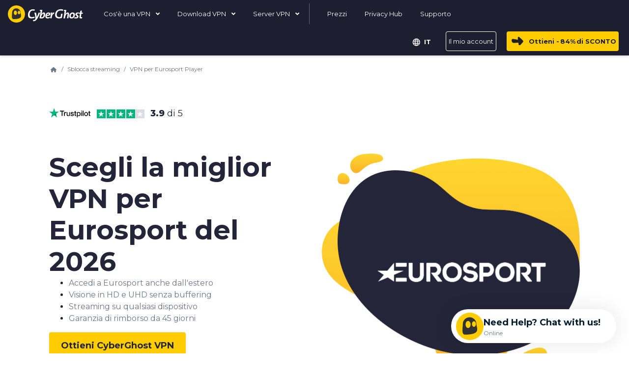

--- FILE ---
content_type: text/html
request_url: https://www.cyberghostvpn.com/it/unblock-streaming/eurosport-player-vpn
body_size: 49575
content:
<!DOCTYPE html>
<html lang="it">

<head>

    <!-- anti-flicker snippet (recommended)  -->
        <meta charset="utf-8">
    <meta name="viewport" content="width=device-width, initial-scale=1">
    <link rel="preload" as="font" type="font/woff2" href="https://cdnjs.cloudflare.com/ajax/libs/font-awesome/5.10.2/webfonts/fa-solid-900.woff2" crossorigin="">
<link rel="preload" as="font" type="font/woff2" href="https://fonts.gstatic.com/s/montserrat/v26/JTUSjIg1_i6t8kCHKm459WlhyyTh89Y.woff2" crossorigin="">
    <title>La miglior VPN per guardare Eurosport nel 2026</title>
            <style>@charset "UTF-8";@import url(https://fonts.googleapis.com/css2?family=Montserrat:ital,wght@0,400;0,500;0,600;0,700;0,800;1,400&display=swap);.wp-block-button__link{color:#fff;background-color:#32373c;border:none;border-radius:28px;box-shadow:none;display:inline-block;font-size:18px;padding:12px 24px;text-align:center;text-decoration:none;overflow-wrap:break-word}.wp-block-button__link:visited{color:#fff}.wp-block-columns{display:flex;margin-bottom:28px;flex-wrap:wrap}@media (min-width:782px){.wp-block-columns{flex-wrap:nowrap}}.wp-block-column{flex-grow:1;min-width:0;word-break:break-word;overflow-wrap:break-word}@media (max-width:599px){.wp-block-column{flex-basis:100%!important}}@media (min-width:600px) and (max-width:781px){.wp-block-column{flex-basis:calc(50% - 16px)!important;flex-grow:0}.wp-block-column:nth-child(2n){margin-left:32px}#layout-content .gutenberg__content .wp-block-columns .wp-block-column:nth-child(2n),body .wp-block-columns .wp-block-column:nth-child(2n){margin-left:0}}@media (min-width:782px){.wp-block-column{flex-basis:0;flex-grow:1}.wp-block-column:not(:first-child){margin-left:32px}#layout-content .gutenberg__content .wp-block-columns .wp-block-column,body .wp-block-columns .wp-block-column{padding-left:15px;padding-right:15px}}.wp-block-image{margin-bottom:1em}.wp-block-image img{max-width:100%}.wp-block-spacer{clear:both}:root .has-white-background-color{background-color:#fff}:root .has-white-color{color:#fff}.has-text-align-center{text-align:center}figure.wp-block-image:not(.wp-block){margin:0}.wp-block-image{position:relative}.gutenberg__content .wp-block-columns{display:flex}.gutenberg__content h1{margin-bottom:24px}:root{--blue:#007bff;--indigo:#6610f2;--purple:#6f42c1;--pink:#e83e8c;--red:#dc3545;--orange:#fd7e14;--yellow:#ffc107;--green:#28a745;--teal:#20c997;--cyan:#17a2b8;--white:#fff;--gray:#6c757d;--gray-dark:#343a40;--primary:#007bff;--secondary:#6c757d;--success:#28a745;--info:#17a2b8;--warning:#ffc107;--danger:#dc3545;--light:#f8f9fa;--dark:#343a40;--breakpoint-xs:0;--breakpoint-sm:576px;--breakpoint-md:768px;--breakpoint-lg:992px;--breakpoint-xl:1200px;--font-family-sans-serif:-apple-system,BlinkMacSystemFont,"Segoe UI",Roboto,"Helvetica Neue",Arial,"Noto Sans",sans-serif,"Apple Color Emoji","Segoe UI Emoji","Segoe UI Symbol","Noto Color Emoji";--font-family-monospace:SFMono-Regular,Menlo,Monaco,Consolas,"Liberation Mono","Courier New",monospace}h1{margin-bottom:.5rem;font-weight:500;line-height:1.2}h1{font-size:2.5rem}.collapse:not(.show){display:none}.dropdown{position:relative}.dropdown-menu{position:absolute;top:100%;left:0;z-index:1000;display:none;float:left;min-width:10rem;padding:.5rem 0;margin:.125rem 0 0;font-size:1rem;color:#212529;text-align:left;list-style:none;background-color:#fff;background-clip:padding-box;border:1px solid rgba(0,0,0,.15);border-radius:.25rem}.dropdown-menu-left{right:auto;left:0}.dropdown-menu-right{right:0;left:auto}.nav{display:flex;flex-wrap:wrap;padding-left:0;margin-bottom:0;list-style:none}.navbar{position:relative;display:flex;flex-wrap:wrap;align-items:center;justify-content:space-between;padding:.5rem 1rem}.navbar-brand{display:inline-block;padding-top:.3125rem;padding-bottom:.3125rem;margin-right:1rem;font-size:1.25rem;line-height:inherit;white-space:nowrap}.navbar-nav{display:flex;flex-direction:column;padding-left:0;margin-bottom:0;list-style:none}.navbar-nav .dropdown-menu{position:static;float:none}.navbar-collapse{flex-basis:100%;flex-grow:1;align-items:center}.navbar-toggler{padding:.25rem .75rem;font-size:1.25rem;line-height:1;background-color:transparent;border:1px solid transparent;border-radius:.25rem}@media (min-width:992px){.navbar-expand-lg{flex-flow:row nowrap;justify-content:flex-start}.navbar-expand-lg .navbar-nav{flex-direction:row}.navbar-expand-lg .navbar-nav .dropdown-menu{position:absolute}.navbar-expand-lg .navbar-collapse{display:flex!important;flex-basis:auto}.navbar-expand-lg .navbar-toggler{display:none}}.card-body{flex:1 1 auto;padding:1.25rem}.breadcrumb{display:flex;flex-wrap:wrap;padding:.75rem 1rem;margin-bottom:1rem;list-style:none;background-color:#e9ecef;border-radius:.25rem}.breadcrumb-item+.breadcrumb-item{padding-left:.5rem}.breadcrumb-item+.breadcrumb-item:before{display:inline-block;padding-right:.5rem;color:#6c757d;content:"/"}.jumbotron{padding:2rem 1rem;margin-bottom:2rem;background-color:#e9ecef;border-radius:.3rem}@media (min-width:576px){.jumbotron{padding:4rem 2rem}.container{max-width:540px}}.position-relative{position:relative!important}.text-right{text-align:right!important}html{box-sizing:border-box;-ms-overflow-style:scrollbar}*,:after,:before{box-sizing:inherit}.container{width:100%;padding-right:15px;padding-left:15px;margin-right:auto;margin-left:auto}@media (min-width:768px){.container{max-width:720px}#layout-content .gutenberg__content .hide-on-desktop{display:none!important}}@media (min-width:992px){.container{max-width:960px}}@media (min-width:1200px){.container{max-width:1140px}}.d-none{display:none!important}.d-block{display:block!important}.d-flex{display:flex!important}@media (min-width:992px){.d-lg-none{display:none!important}}.flex-column{flex-direction:column!important}.mr-2{margin-right:.5rem!important}.ml-2{margin-left:.5rem!important}.mr-auto,.mx-auto{margin-right:auto!important}.mx-auto{margin-left:auto!important}*,:after,:before{box-sizing:border-box}html{font-family:sans-serif;line-height:1.15;-webkit-text-size-adjust:100%}figure,header,main,nav{display:block}body{margin:0;font-family:-apple-system,BlinkMacSystemFont,Segoe UI,Roboto,Helvetica Neue,Arial,Noto Sans,sans-serif,"Apple Color Emoji","Segoe UI Emoji",Segoe UI Symbol,"Noto Color Emoji";font-size:1rem;font-weight:400;line-height:1.5;color:#212529;text-align:left;background-color:#fff}h1{margin-top:0;margin-bottom:.5rem}p{margin-top:0;margin-bottom:1rem}ol,ul{margin-top:0;margin-bottom:1rem}ul ul{margin-bottom:0}strong{font-weight:bolder}a{color:#007bff;text-decoration:none;background-color:transparent}figure{margin:0 0 1rem}img{vertical-align:middle;border-style:none}svg{overflow:hidden;vertical-align:middle}button{border-radius:0}button,input{margin:0;font-family:inherit;font-size:inherit;line-height:inherit}button,input{overflow:visible}button{text-transform:none}[type=button],button{-webkit-appearance:button}[type=button]::-moz-focus-inner,button::-moz-focus-inner{padding:0;border-style:none}::-webkit-file-upload-button{font:inherit;-webkit-appearance:button}body{font-family:Montserrat,sans-serif}p{margin-bottom:16px}strong{font-weight:700}nav ul{padding-left:0}nav ul>li{list-style-type:none}nav ul{margin-bottom:0}#layout-content .gutenberg__content h1{margin-bottom:0}.text-size-3{font-size:32px!important}.text-size-8{font-size:14px!important}body{font-family:Montserrat,sans-serif;color:#242538}a{color:inherit}p a{text-decoration:underline;font-weight:700;color:#242538}h1{line-height:1.2;font-weight:700}h1{font-weight:700}h1{font-size:54px}.mt-0px{margin-top:0!important}.mb-0px{margin-bottom:0!important}.px-12px{padding-left:12px!important;padding-right:12px!important}.mb-20px{margin-bottom:20px!important}.pt-24px{padding-top:24px!important}.pb-24px{padding-bottom:24px!important}.mt-24px{margin-top:24px!important}.mb-24px{margin-bottom:24px!important}@media screen and (min-width:768px){.md-text-size-1{font-size:54px!important}.md-mb-0px{margin-bottom:0!important}.md-mt-60px{margin-top:60px!important}}@media (max-width:767.98px){#layout-content .gutenberg__content .hide-on-mobile{display:none!important}.max-width-300px-on-mobile{max-width:300px!important}}@media (max-width:575.98px){#layout-content .gutenberg__content .container,body .container{max-width:100%}}@media (min-width:576px) and (max-width:767.98px){#layout-content .gutenberg__content .container,body .container{max-width:100%}}@media (min-width:768px) and (max-width:991.98px){#layout-content .gutenberg__content .container,body .container{max-width:992px}}@media (min-width:992px) and (max-width:1199.98px){#layout-content .gutenberg__content .container,body .container{max-width:992px}}@media (min-width:1200px){#layout-content .gutenberg__content .container,body .container{max-width:1140px}}#layout-content .gutenberg__content .wp-block-columns,body .wp-block-columns{display:flex;justify-content:center;margin-bottom:unset}@media (max-width:767.98px){#layout-content .gutenberg__content .wp-block-columns .wp-block-column,body .wp-block-columns .wp-block-column{flex-basis:100%!important}.text-center-on-mobile{text-align:center!important}}#layout-content .gutenberg__content .wp-block-columns .wp-block-column:not(:first-child),#layout-content .gutenberg__content .wp-block-columns .wp-block-column:nth-child(2n),body .wp-block-columns .wp-block-column:not(:first-child),body .wp-block-columns .wp-block-column:nth-child(2n){margin-left:unset}#layout-content h1{margin-bottom:20px}#layout-content>.wp-embed-responsive>:not(.alignfull){max-width:1140px;margin-right:auto;margin-left:auto}.custom-container{padding:1px}.custom-container>*{max-width:1140px;margin-right:auto;margin-left:auto}.custom-list{list-style:none}.custom-list i{margin-right:15px}.custom-list span{display:inline-flex;flex-grow:1;align-items:center}header nav{min-height:20px}.items-list{padding:0}.items-list>li{padding:8px 0}.wp-block-image{margin-bottom:0}@media (min-width:782px){.wp-block-column:not(:first-child){margin-left:16px}}@media (max-width:1199.98px){#layout-content>.wp-embed-responsive>:not(.alignfull){padding-left:15px;padding-right:15px}.custom-container>div{padding-left:15px;padding-right:15px}}.wp-block-common-blocks-button{position:relative}.wp-block-common-blocks-buttons .wp-block-common-blocks-button{display:inline-block;margin-right:8px;margin-bottom:8px}.custom-list{display:flex;align-items:center}.custom-list i{border-radius:50px;width:32px;height:32px;display:inline-flex;align-items:center;justify-content:center;flex-shrink:0}.custom-list span{display:inline-flex;flex-grow:1;flex-wrap:wrap;line-height:1}.jumbotron{position:relative;border-radius:0;margin-bottom:0;background-repeat:no-repeat;background-position:center}.jumbotron .container{position:relative;z-index:2}.jumbotron .breadcrumb{padding:.15rem 0;background-color:transparent}@media (max-width:575.98px){.jumbotron{padding:1rem}.jumbotron .breadcrumb{margin-bottom:30px}}@media (min-width:576px){.jumbotron{padding:1rem 2rem 4rem}}.accordion.questions-container .card .card-body{padding:20px 0 0}.font-bold{font-weight:700!important}.custom-container{background-repeat:no-repeat}.arrow-separator-block{padding-top:0;padding-bottom:10px}.arrow-separator-block .the-arrow{position:relative;display:block;height:40px;margin-top:80px;margin-bottom:80px;color:#242538;border:1px solid transparent}.arrow-separator-block .the-arrow svg{position:absolute;display:block;width:18px;height:18px;color:currentColor}.arrow-separator-block .the-arrow.from-mid{margin-left:auto;margin-right:auto;width:1px;height:80px;background:currentColor}.arrow-separator-block .the-arrow.from-mid svg{right:50%}.arrow-separator-block .the-arrow.to-bottom{border-top-color:currentColor}.arrow-separator-block .the-arrow.to-bottom svg{bottom:9px}.arrow-separator-block .the-arrow.from-mid.to-bottom{border:none}.arrow-separator-block .the-arrow.from-mid.to-bottom svg{transform:translate(50%,100%)}.breacrumbs{margin-top:16px;margin-bottom:60px}.breacrumbs ol.breadcrumb.breadcrumb-links{margin:0;color:#6a7788}.has-white-color{color:#fff!important}.has-white-background-color{background-color:#fff!important}@media (max-width:499.98px){.wp-block-common-blocks-buttons{text-align:center}div.wp-block-common-blocks-button{width:100%;max-width:345px}}div.wp-block-common-blocks-button a.wp-block-button__link{position:relative;z-index:1;overflow:hidden;display:flex;align-items:center;justify-content:center;min-height:56px;padding:8px 24px!important;border-radius:4px;font-size:18px;font-weight:700;line-height:1.3;box-shadow:0 4px 4px #00000012;white-space:normal;text-decoration:none!important}@media (max-width:767.98px){.arrow-separator-block .the-arrow{height:40px!important;margin-top:60px;margin-bottom:60px}.breacrumbs{display:none}div.wp-block-common-blocks-button a.wp-block-button__link{min-height:48px;font-size:16px}}div.wp-block-common-blocks-button a.wp-block-button__link>*{z-index:3}div.wp-block-common-blocks-button a.wp-block-button__link.is-animated.fill-and-hover:before{content:"";position:absolute;z-index:2;top:0;right:0;height:100%;width:0%}div.wp-block-common-blocks-button.is-style-main>a.wp-block-button__link{background:#fc0;color:#242538}.jumbotron{padding:0}.jumbotron .breadcrumb{margin-top:16px}.jumbotron .breadcrumb a{font-weight:400}.jumbotron a{color:#6a7788;font-weight:600}@media (min-width:576px){.jumbotron{padding:1px 0 0}}@media (max-width:600px){.jumbotron .wp-block-columns{padding-top:30px}.jumbotron .wp-block-columns{padding-top:unset}}@media (max-width:575.98px){.jumbotron{padding:0}.jumbotron .breadcrumb{margin-bottom:30px}}.platforms-element{color:#6a7788}.platforms-element .container-inner{display:flex;flex-flow:row wrap;justify-content:center;width:100%;max-width:1140px;margin:0 auto}@media (max-width:767.98px){.platforms-element .container-inner{justify-content:space-between}}.platforms-element .platform-box{display:flex;flex-direction:column;align-items:center;padding:8px 4px;margin:0 0 4px;width:70px}@media (max-width:767.98px){.platforms-element .platform-box{box-shadow:0 4px 16px #00000014;width:unset;margin:0 4px 16px;padding:12px 8px;background-color:#fff;width:30%!important}}.platforms-element .platform-img svg{display:block;height:36px;fill:currentColor}.platforms-element .platform-img{padding:12px 20px}.questions-container.accordion .question-block-element.card .answer-content .card-body{padding:0 0 16px;color:#6a7788}.questions-container.accordion .question-block-element.card .answer-content .card-body p{margin-bottom:16px;font-size:16px;color:inherit}.trustpilot-score-block .tp-wrap .tp-text{font-size:18px;line-height:2}.trustpilot-score-block .tp-wrap .tp-text .tp-text_score{font-weight:800}.trustpilot-score-block .tp-wrap svg.tp-asset-star{margin:0 1px}.trustpilot-score-block .tp-wrap.tp-horizontal{display:flex;flex-wrap:wrap;align-items:center}.trustpilot-score-block .tp-wrap.tp-horizontal .tp-stars{margin:0 12px}svg.tp-asset-star{fill:#00b67a;background:#fff}svg.tp-asset-logo .tp-asset-logo_star{fill:#00b67a}svg.tp-asset-logo .tp-asset-logo_star-cutout{fill:#005128}.tp-wrap.tp-horizontal.default .tp-text{color:#242538}.tp-wrap.tp-horizontal.default svg.tp-asset-logo .tp-asset-logo_text{fill:#000}.wp-block-image img{max-width:100%;height:auto}.custom-list i{border-radius:50%;width:2em;height:2em;font-size:10px}.breacrumbs .breadcrumb.breadcrumb-links{padding-left:16px;font-size:12px;color:#6a7788}@media (max-width:767.98px){.trustpilot-score-block .tp-wrap.tp-horizontal{justify-content:center}.wp-block-spacer.is-style-spacer-m36{height:36px!important}.wp-block-spacer.is-style-spacer-m24{height:24px!important}.breacrumbs .breadcrumb.breadcrumb-links{padding-left:0}}.breacrumbs .breadcrumb.breadcrumb-links a{color:inherit;text-decoration:none}.wp-block-common-blocks-buttons .wp-block-common-blocks-button{margin-right:5px}body{margin-top:0}nav.navbar.main-menu{background-color:#27293e;box-shadow:0 1px 5px #0003;border-bottom:1px solid rgba(255,255,255,.05)!important;z-index:200;padding-top:0;padding-bottom:0;min-height:78px}nav.navbar.main-menu .navbar-right ul.navbar-nav{display:flex;width:100%;justify-content:flex-end}nav.navbar.main-menu .navbar-right #header-buy-btn div.wp-block-common-blocks-button a.wp-block-button__link{margin-top:3px;margin-bottom:3px;padding:10px 20px 10px 45px!important}nav.navbar.main-menu .navbar-right #header-login-btn div.wp-block-common-blocks-button a.wp-block-button__link{padding:10px 15px!important;border:1px solid}@media (max-width:1101px){nav.navbar.main-menu div.wp-block-common-blocks-button a.wp-block-button__link{line-height:20px}}@media (min-width:992px) and (max-width:1100px){nav.navbar.main-menu #main-navbar-collapse div.wp-block-common-blocks-button a.wp-block-button__link{padding:8px 14px!important}nav.navbar.main-menu.navbar-expand-lg .navbar-collapse{display:none!important}nav.navbar.main-menu.navbar-expand-lg{flex-flow:row nowrap;justify-content:space-between}nav.navbar.main-menu .menu-buttons{display:flex!important}nav.navbar.main-menu .menu-buttons .navbar-toggler{display:block}}nav.navbar.main-menu .navbar-brand .cg-logo{width:auto;height:35px}nav.navbar.main-menu #main-navbar-collapse .wp-block-common-blocks-button{margin-bottom:0}nav.navbar.main-menu #main-navbar-collapse div.wp-block-common-blocks-button a.wp-block-button__link{height:40px;min-height:unset;font-size:14px}nav.navbar.main-menu #header-login-btn a{background-color:transparent;font-weight:400}nav.navbar.main-menu #header-buy-btn .is-style-main a{background-color:#fc0;color:#1e1f2e;padding-left:45px!important}nav.navbar.main-menu #header-buy-btn .is-style-main a .ps-tag-discount{padding:0 2px}@media only screen and (min-width:1101px){nav.navbar.main-menu #header-buy-btn .is-style-main a:before{content:"";position:absolute;background-image:url(https://assets.cyberghostvpn.com/img/frontend/cg/navigation/icons/cg-arrow-btn.png);background-size:24px auto;width:24px;height:17px;top:11px;left:10px}}nav.navbar.main-menu .menu-buttons{display:none;align-items:center}nav.navbar.main-menu .navbar-toggler.burger-menu-icon{border:none;box-shadow:none;margin-top:4px}nav.navbar.main-menu .navbar-nav{align-items:center}nav.navbar.main-menu .navbar-nav>li>a{color:#fff;text-decoration:none}nav.navbar.main-menu .navbar-nav .category-links{padding-right:60px}nav.navbar.main-menu .navbar-nav .category-links:last-child{padding-right:0}nav.navbar.main-menu .navbar-nav .category-links ul{padding-left:0;margin-top:10px}nav.navbar.main-menu .navbar-nav .category-links li{color:#fff;list-style-type:none;margin-bottom:8px;line-height:1.2em}nav.navbar.main-menu .navbar-nav .category-links li a{border-bottom:none;font-size:14px;text-decoration:none}nav.navbar.main-menu .navbar-nav .menu-item{padding:5px 0}@media screen and (min-width:1100px){nav.navbar.main-menu .navbar-nav .menu-item{margin-left:16px}}nav.navbar.main-menu .navbar-nav .menu-item .menu-link{padding:12px 0;color:#fff;margin-top:3px;position:relative;font-size:14px;text-decoration:none;white-space:nowrap}@media screen and (max-width:1100px){nav.navbar.main-menu .navbar-nav .menu-item .menu-link{margin:0}}nav.navbar.main-menu .navbar-nav .menu-item .menu-link .fa-angle-down{position:relative;top:0}@media screen and (max-width:1340px){nav.navbar.main-menu .navbar-nav>li>a{margin:0 5px;padding:10px 5px;font-size:13px}nav.navbar.main-menu .navbar-nav .menu-item .menu-link{margin:0 5px;padding:10px 5px;font-size:13px}}nav.navbar.main-menu .navbar-nav .menu-item .dropdown-menu .dropdown-menu-content{box-shadow:0 6px 12px #0000002e}nav.navbar.main-menu .navbar-nav .menu-item.dropdown .dropdown-menu{border:none;border-radius:0;box-sizing:border-box;background-color:#27293e;top:36px}nav.navbar.main-menu .navbar-nav .menu-item.dropdown .dropdown-menu-single-column .d-flex{min-width:150px;width:-moz-max-content;width:max-content}nav.navbar.main-menu .navbar-nav .menu-item.dropdown .dropdown-menu-single-column .category-links ul li:not(:first-child){padding-top:10px}nav.navbar.main-menu .navbar-nav .menu-item.menu-item-columns .d-flex{min-width:250px}nav.navbar.main-menu.mod-2021 li.separator{padding:7px 10px}nav.navbar.main-menu.mod-2021 li.separator div{width:1px;height:42px;border-left:1px solid #656679}nav.navbar.main-menu.mod-2021 .dropdown-menu{background-color:transparent!important;box-shadow:none;padding:0;border-radius:8px}nav.navbar.main-menu.mod-2021 .dropdown-menu .dropdown-menu-content{background-color:#1d1e2f;border-radius:8px;margin-top:36px;box-shadow:0 6px 12px #0000002e}nav.navbar.main-menu.mod-2021 .dropdown-menu .dropdown-menu-content .menu-handle{position:absolute;top:23px;left:20px}nav.navbar.main-menu.mod-2021 .dropdown-menu li a{padding-top:0;padding-bottom:0}nav.navbar.main-menu.mod-2021 .dropdown-menu.dropdown-menu-single-column .category-links{margin-right:0}nav.navbar.main-menu.mod-2021 .dropdown-menu .category-links{margin-right:56px;padding-right:0}nav.navbar.main-menu.mod-2021 .dropdown-menu .category-links:last-child{margin-right:0}nav.navbar.main-menu.mod-2021 .dropdown-menu .category-links li{line-height:1.6em}nav.navbar.main-menu.mod-2021 .dropdown-menu .category-links li a{line-height:1.3em;display:inline-block}nav.navbar.main-menu.mod-2021 .menu-item-columns{width:auto;min-width:auto;box-sizing:border-box}nav.navbar.main-menu.mod-2021 .menu-item-columns .dropdown-menu .dropdown-menu-content{padding:24px 48px!important}@media only screen and (max-width:1510px){nav.navbar.main-menu.mod-2021 .menu-item-columns.menu-item-columns-apps .d-flex .cell{width:180px}nav.navbar.main-menu.mod-2021 .menu-item-columns.menu-item-columns-apps .dropdown-menu .dropdown-menu-content{padding:24px 36px!important}nav.navbar.main-menu.mod-2021 .menu-item-columns.menu-item-columns-apps .dropdown-menu .category-links{margin-right:36px;padding-right:0}nav.navbar.main-menu.mod-2021 .menu-item-columns.menu-item-columns-apps .dropdown-menu .category-links:last-child{margin-right:0}}@media only screen and (max-width:1200px){nav.navbar.main-menu.mod-2021 .menu-item-columns.menu-item-columns-apps .d-flex .cell{width:160px}nav.navbar.main-menu.mod-2021 .menu-item-columns.menu-item-columns-apps .dropdown-menu .dropdown-menu-content{padding:24px!important}nav.navbar.main-menu.mod-2021 .menu-item-columns.menu-item-columns-apps .dropdown-menu .category-links{margin-right:36px}nav.navbar.main-menu.mod-2021 .menu-item-columns.menu-item-columns-apps .dropdown-menu .category-links:last-child{margin-right:0}}nav.navbar.main-menu #main-menu-mobile{animation-fill-mode:forwards;animation:.3s slide-in;display:none;box-shadow:0 3px 6px #00000054}nav.navbar.main-menu #main-menu-mobile .navbar-nav>li{width:100%;line-height:1.3}nav.navbar.main-menu #main-menu-mobile .navbar-nav>li>a{display:block;padding:10px 15px;border-bottom:1px solid rgba(255,255,255,.1);font-size:14px}@media screen and (max-width:1340px){nav.navbar.main-menu #main-menu-mobile .navbar-nav>li>a{margin:0 5px;padding:10px 5px;font-size:13px}}@media screen and (min-width:1101px){nav.navbar.main-menu #main-menu-mobile{display:none!important}}@media screen and (max-width:1100px){nav.navbar.main-menu #main-menu-mobile{background-color:#1d1e2f!important;position:absolute;box-sizing:border-box;width:100%;height:100vh;right:0;top:55px;overflow:auto}nav.navbar.main-menu #main-menu-mobile .navbar-mobile-top{padding:0 15px;box-sizing:border-box;width:100%;min-height:55px;display:flex;align-items:center;border-bottom:1px solid rgba(255,255,255,.07);display:none}nav.navbar.main-menu #main-menu-mobile .navbar-mobile-top button.btn-menu-icon{background-color:transparent;border:none;padding:6px}nav.navbar.main-menu #main-menu-mobile .navbar-mobile-top button.btn-menu-icon img{height:15px;vertical-align:middle;display:inline-block}nav.navbar.main-menu #main-menu-mobile .menu-2023>.navbar-nav:first-child{padding-bottom:400px!important}nav.navbar.main-menu #main-menu-mobile .navbar-mobile-content{box-sizing:border-box;padding:0 24px;text-align:left}nav.navbar.main-menu #main-menu-mobile .navbar-mobile-content .navbar-nav{padding:0;margin-right:auto;margin-left:auto}nav.navbar.main-menu #main-menu-mobile .navbar-mobile-content .menu-item{width:100%;border-bottom:none!important}nav.navbar.main-menu #main-menu-mobile .navbar-mobile-content .menu-item .menu-text{display:inline-block;font-size:16px!important;line-height:1.2em;padding-right:8px;width:85%;font-weight:600!important;text-decoration:underline}nav.navbar.main-menu #main-menu-mobile .navbar-mobile-content .menu-item .menu-text :before{content:"";position:absolute;top:-10px;left:-10px;right:-10px;bottom:-10px;background-color:#242538;z-index:-1}nav.navbar.main-menu #main-menu-mobile .navbar-mobile-content #nav-buy .menu-text,nav.navbar.main-menu #main-menu-mobile .navbar-mobile-content #nav-help .menu-text,nav.navbar.main-menu #main-menu-mobile .navbar-mobile-content #nav-privacyhub .menu-text{font-size:14px!important;text-decoration:none!important;font-weight:400!important}nav.navbar.main-menu #main-menu-mobile .navbar-mobile-content .menu-link .separator{border:1px solid #404752;height:24px;margin-left:140px}nav.navbar.main-menu #main-menu-mobile .navbar-mobile-content .menu-item .menu-chevron{margin-left:auto;margin-right:-170px;transform:rotate(90deg);scale:1.5;padding:5px 15px}nav.navbar.main-menu #main-menu-mobile .navbar-mobile-content .menu-link{margin:0!important;display:inline-block;box-sizing:border-box;padding:10px 0!important;width:50%;font-size:14px!important;line-height:20px!important;border-bottom:none;font-weight:400!important;align-items:center;white-space:unset}nav.navbar.main-menu #main-menu-mobile .navbar-mobile-content .new-menu{bottom:-72px;position:fixed;width:100%;left:50%;transform:translate(-50%,-50%);background-color:#1d1e2f;padding-bottom:20px;padding-top:20px}nav.navbar.main-menu #main-menu-mobile #main-menu-mobile-apps .nav.navbar-nav,nav.navbar.main-menu #main-menu-mobile #main-menu-mobile-servers .nav.navbar-nav,nav.navbar.main-menu #main-menu-mobile #main-menu-mobile-what-is-vpn .nav.navbar-nav{margin-left:0;margin-bottom:7.5px}nav.navbar.main-menu #main-menu-mobile #main-menu-mobile-apps .menu-item,nav.navbar.main-menu #main-menu-mobile #main-menu-mobile-servers .menu-item,nav.navbar.main-menu #main-menu-mobile #main-menu-mobile-what-is-vpn .menu-item{border-bottom:1px solid #242538}nav.navbar.main-menu #main-menu-mobile #main-menu-mobile-apps .menu-item:last-child,nav.navbar.main-menu #main-menu-mobile #main-menu-mobile-servers .menu-item:last-child,nav.navbar.main-menu #main-menu-mobile #main-menu-mobile-what-is-vpn .menu-item:last-child{border-bottom:none}nav.navbar.main-menu #main-menu-mobile #main-menu-mobile-apps .menu-link,nav.navbar.main-menu #main-menu-mobile #main-menu-mobile-servers .menu-link,nav.navbar.main-menu #main-menu-mobile #main-menu-mobile-what-is-vpn .menu-link{margin:0!important;padding:2px 0!important}nav.navbar.main-menu #main-menu-mobile #main-menu-mobile-countries ul>li:last-child a{border-bottom:none}nav.navbar.main-menu #main-menu-mobile #main-menu-mobile-servers .nav.navbar-nav{margin-bottom:0;margin-top:0}nav.navbar.main-menu #main-menu-mobile #main-menu-mobile-servers .nav.navbar-nav:last-of-type{padding-bottom:10px;margin-bottom:7.5px;margin-top:0}nav.navbar.main-menu #main-menu-mobile .separator{padding:7px 0}nav.navbar.main-menu #main-menu-mobile .separator div{border-bottom:1px solid #656679;width:unset;height:unset}nav.navbar.main-menu #main-menu-mobile .navbar-nav #header-buy-btn .wp-block-common-blocks-button,nav.navbar.main-menu #main-menu-mobile .navbar-nav #header-login-btn .wp-block-common-blocks-button{display:block;margin-left:auto;margin-right:auto;max-width:87%;margin-bottom:0}nav.navbar.main-menu #main-menu-mobile .navbar-nav #header-buy-btn a,nav.navbar.main-menu #main-menu-mobile .navbar-nav #header-login-btn a{font-size:14px;padding:9px 10px!important;min-height:unset}nav.navbar.main-menu #main-menu-mobile #header-login-btn a{background-color:transparent;color:#fff;font-weight:400;border:1px solid #fff!important}nav.navbar.main-menu #main-menu-mobile .navbar-nav #header-buy-btn a{display:inline-block;width:100%}}nav.navbar.main-menu #main-menu-mobile .btn-back{display:none}.navbar-darkblue{background-color:#1d1e2f!important;border-bottom:1px solid rgba(255,255,255,.05)!important}.main-menu.navbar-darkblue .dropdown-menu.dropdown-menu-left,.main-menu.navbar-darkblue .dropdown-menu.dropdown-menu-right{background-color:#1d1e2f}nav.navbar.main-menu.navbar-darkblue li a{color:#fff}@media only screen and (max-width:1340px){nav.navbar.main-menu.mod-2021 .collapse .navbar-nav>li>a{margin:0 5px;padding:10px 5px!important;font-size:13px}nav.navbar.main-menu.mod-2021 .collapse.navbar-right #header-buy-btn a.wp-block-button__link,nav.navbar.main-menu.mod-2021 .collapse.navbar-right #header-login-btn a.wp-block-button__link{font-size:13px;padding:10px 5px!important}nav.navbar.main-menu.mod-2021 .collapse.navbar-right #header-buy-btn a.wp-block-button__link{padding-left:45px!important}}@media only screen and (min-width:1100px) and (max-width:1500px){.navbar-expand-lg{flex-flow:wrap}}.main-menu .menu-item .dropdown-menu.dropdown-menu-left{margin-top:0}.country-selection-exposed-bar{overflow:visible;position:unset!important;top:25px;right:331px;z-index:1000;display:inline-block;text-align:right}.country-selection-exposed-bar #dropdown-lang{background-color:#fff!important;border:1px solid #d2d6db;border-radius:4px;padding:16px 8px;position:absolute!important}.country-selection-exposed-bar #dropdown-lang a{color:#000;padding-top:12px;padding-bottom:12px}.country-selection-exposed-bar .menu-country-sel{font-size:12px}.country-selection-exposed-bar .nav>li>a{margin:2px;font-weight:700;padding:0;color:#fff!important;text-decoration:none;text-transform:uppercase}.country-selection-exposed-bar .nav>li>a>span{vertical-align:middle}.country-selection-exposed-bar .dropdown-menu{position:unset!important;top:30px!important;transform:unset!important;float:unset;width:300px;padding:16px 8px;margin-top:42px;margin-right:-40px;border-radius:4px;border:1px solid #ddd;-moz-columns:2;columns:2;-moz-column-rule:1px solid #ddd;column-rule:1px solid #ddd}@media only screen and (max-width:768px){.country-selection-exposed-bar .dropdown-menu{margin-top:24px}}.country-selection-exposed-bar .dropdown-menu:before{width:20px;content:"";position:absolute;top:-13px;left:57%;margin-left:50px;border-width:0 12px 12px;border-style:solid;border-color:transparent transparent #d2d6db}.country-selection-exposed-bar .dropdown-menu>li{display:inline-block;width:100%}.country-selection-exposed-bar .dropdown-menu>li>a{text-decoration:none;font-size:14px;display:block;padding:10px 20px;color:#242538}@media only screen and (max-width:1100px){nav.navbar.main-menu{min-height:55px}nav.navbar.main-menu .menu-buttons{display:flex}.country-selection-exposed-bar{right:60px;top:13px}.country-selection-exposed-bar .menu-country{left:30px;opacity:1}}footer.main-footer .footer-section .footer-links .category-title svg{display:none;color:#fff;width:14px;height:14px}@media (max-width:767.98px){footer.main-footer .footer-section .footer-links .category-title svg{display:block}}nav.navbar.main-menu #main-menu-mobile #main-menu-mobile-outline.navbar-mobile-content{overflow-y:scroll}:root{--color-blue-accent:52 54 93;--color-brand-yellow:255 204 0;--color-dark-blue:37 37 56;--color-error-10:191 65 67;--color-error-20:255 86 90;--color-error-50:255 238 238;--color-green-accent:108 184 75;--color-grey-300:106 119 136;--color-grey-400:166 173 184;--color-grey-500:210 214 219;--color-grey-600:240 241 243;--color-grey-700:248 248 249;--color-info-10:24 97 166;--color-info-20:33 139 237;--color-info-50:233 243 253;--color-lime-green:75 169 32;--color-milkyway-10:52 54 94;--color-milkyway-20:83 85 129;--color-milkyway-30:110 113 172;--color-milkyway-40:197 198 222;--color-milkyway-50:240 241 247;--color-success-10:54 118 22;--color-success-20:75 169 32;--color-success-50:237 246 233;--color-warning-10:200 91 49;--color-warning-20:255 154 71;--color-warning-50:255 245 237;--color-white:255 255 255;--color-yellow-accent:255 214 51;--color-background-container-checkout-hover:var(--color-green-accent);--color-background-container-checkout:var(--color-lime-green);--color-background-container-disabled:var(--color-grey-600);--color-background-container-hover:var(--color-yellow-accent);--color-background-container-input-disabled:var(--color-grey-600);--color-background-container-input:var(--color-white);--color-background-container-secondary:var(--color-dark-blue);--color-background-container-secondary-hover:var(--color-blue-accent);--color-background-container-tertiary:var(--color-grey-300);--color-background-container-toggle:var(--color-grey-400);--color-background-container:var(--color-brand-yellow);--color-background-secondary:var(--color-grey-700);--color-background-surface-disabled:var(--color-grey-600);--color-background-surface-error:var(--color-error-50);--color-background-surface-highlight:var(--color-dark-blue);--color-background-surface-hover:var(--color-yellow-accent);--color-background-surface-info:var(--color-info-50);--color-background-surface-success:var(--color-success-50);--color-background-surface-tertiary:var(--color-white);--color-background-surface-warning:var(--color-warning-50);--color-background-surface:var(--color-white);--color-background:var(--color-white);--color-text-error:var(--color-error-20);--color-text-highlight:var(--color-dark-blue);--color-text-info:var(--color-info-20);--color-text-input:var(--color-grey-300);--color-text-inverse:var(--color-white);--color-text-link-hover:var(--color-brand-yellow);--color-text-link:var(--color-dark-blue);--color-text-on-container-disabled:var(--color-grey-400);--color-text-on-container-secondary:var(--color-dark-blue);--color-text-on-container:var(--color-dark-blue);--color-text-on-error:var(--color-error-10);--color-text-on-info:var(--color-info-10);--color-text-on-success:var(--color-success-10);--color-text-on-warning:var(--color-warning-10);--color-text-paragraph:var(--color-grey-300);--color-text-success:var(--color-success-20);--color-text-title:var(--color-dark-blue);--color-text-warning:var(--color-warning-20);--color-border:var(--color-grey-500);--color-border-secondary:var(--color-dark-blue);--color-border-secondary-hover:var(--color-blue-accent);--color-border-neutral:var(--color-grey-400);--color-border-disabled:var(--color-grey-500);--color-border-error:var(--color-error-20);--color-border-info:var(--color-info-20);--color-border-warning:var(--color-warning-20);--color-border-success:var(--color-success-20);--color-border-accent:var(--color-brand-yellow);--color-icon-accent:var(--color-brand-yellow);--color-icon-error:var(--color-error-20);--color-icon-info:var(--color-info-20);--color-icon-inverse:var(--color-grey-700);--color-icon-neutral:var(--color-grey-300);--color-icon-on-container:var(--color-dark-blue);--color-icon-on-disabled:var(--color-grey-400);--color-icon-secondary:var(--color-grey-500);--color-icon-success:var(--color-success-20);--color-icon-warning:var(--color-warning-20);--border-none:0px;--border:1px;--border-lg:2px;--box-shadow-none:0 0 rgba(0, 0, 0, 0);--box-shadow-sm:0px 4px 4px 0px rgba(0, 0, 0, .07);--box-shadow:0px 5px 7px 0px rgba(0, 0, 0, .1);--box-shadow-lg:0px 5px 15px 0px rgba(0, 0, 0, .08);--box-shadow-xl:0px 5px 32px 0px rgba(0, 0, 0, .2);--radius-none:0px;--radius-sm:4px;--radius:8px;--radius-lg:12px;--radius-xl:36px;--radius-pill:999px;--space-0:0;--space-4:.25rem;--space-8:.5rem;--space-12:.75rem;--space-16:1rem;--space-20:1.25rem;--space-24:1.5rem;--space-30:1.875rem;--space-32:2rem;--space-36:2.25rem;--space-40:2.5rem;--space-48:3rem;--space-56:3.5rem;--space-64:4rem;--space-80:5rem;--space-100:6.25rem;--space-140:8.75rem;--space-200:12.5rem;--z-index-deep:-99999;--z-index-none:0;--z-index:1;--z-index-masked:100;--z-index-mask:200;--z-index-sticky:300;--z-index-navigation:400;--z-index-top-bar:500;--z-index-overlay:600;--z-index-spinner:700;--z-index-popout:800;--z-index-toast:900;--z-index-modal:1000;--font-family-fallback-body:-apple-system,"BlinkMacSystemFont","Segoe UI","Roboto","Helvetica","Arial",sans-serif;--font-family:"Montserrat",var(--font-family-fallback-body);--font-weight-extra-light:200;--font-weight-light:300;--font-weight-regular:400;--font-weight-medium:500;--font-weight-semibold:600;--font-weight-bold:700;--font-size-2xs:.625rem;--font-size-xs:.75rem;--font-size-sm:.875rem;--font-size:1rem;--font-size-md:1.125rem;--font-size-lg:1.25rem;--font-size-xl:1.5rem;--font-size-2xl:2rem;--font-size-3xl:2.75rem;--font-size-4xl:3.5rem;--line-height-xs:1rem;--line-height-sm:1.25rem;--line-height:1.375rem;--line-height-md:1.5rem;--line-height-lg:1.625rem;--line-height-xl:1.75rem;--line-height-2xl:1.875rem;--line-height-3xl:2.125rem;--line-height-4xl:2.5rem;--line-height-5xl:3.125rem;--line-height-6xl:3.375rem;--line-height-7xl:4.25rem}html{font-family:var(--font-montserrat),var(--font-family);font-size:var(--font-size);line-height:var(--line-height-md)}*,:after,:before{--tw-border-spacing-x:0;--tw-border-spacing-y:0;--tw-translate-x:0;--tw-translate-y:0;--tw-rotate:0;--tw-skew-x:0;--tw-skew-y:0;--tw-scale-x:1;--tw-scale-y:1;--tw-pan-x: ;--tw-pan-y: ;--tw-pinch-zoom: ;--tw-scroll-snap-strictness:proximity;--tw-gradient-from-position: ;--tw-gradient-via-position: ;--tw-gradient-to-position: ;--tw-ordinal: ;--tw-slashed-zero: ;--tw-numeric-figure: ;--tw-numeric-spacing: ;--tw-numeric-fraction: ;--tw-ring-inset: ;--tw-ring-offset-width:0px;--tw-ring-offset-color:#fff;--tw-ring-color:rgb(59 130 246 / .5);--tw-ring-offset-shadow:0 0 #0000;--tw-ring-shadow:0 0 #0000;--tw-shadow:0 0 #0000;--tw-shadow-colored:0 0 #0000;--tw-blur: ;--tw-brightness: ;--tw-contrast: ;--tw-grayscale: ;--tw-hue-rotate: ;--tw-invert: ;--tw-saturate: ;--tw-sepia: ;--tw-drop-shadow: ;--tw-backdrop-blur: ;--tw-backdrop-brightness: ;--tw-backdrop-contrast: ;--tw-backdrop-grayscale: ;--tw-backdrop-hue-rotate: ;--tw-backdrop-invert: ;--tw-backdrop-opacity: ;--tw-backdrop-saturate: ;--tw-backdrop-sepia: ;--tw-contain-size: ;--tw-contain-layout: ;--tw-contain-paint: ;--tw-contain-style: }::backdrop{--tw-border-spacing-x:0;--tw-border-spacing-y:0;--tw-translate-x:0;--tw-translate-y:0;--tw-rotate:0;--tw-skew-x:0;--tw-skew-y:0;--tw-scale-x:1;--tw-scale-y:1;--tw-pan-x: ;--tw-pan-y: ;--tw-pinch-zoom: ;--tw-scroll-snap-strictness:proximity;--tw-gradient-from-position: ;--tw-gradient-via-position: ;--tw-gradient-to-position: ;--tw-ordinal: ;--tw-slashed-zero: ;--tw-numeric-figure: ;--tw-numeric-spacing: ;--tw-numeric-fraction: ;--tw-ring-inset: ;--tw-ring-offset-width:0px;--tw-ring-offset-color:#fff;--tw-ring-color:rgb(59 130 246 / .5);--tw-ring-offset-shadow:0 0 #0000;--tw-ring-shadow:0 0 #0000;--tw-shadow:0 0 #0000;--tw-shadow-colored:0 0 #0000;--tw-blur: ;--tw-brightness: ;--tw-contrast: ;--tw-grayscale: ;--tw-hue-rotate: ;--tw-invert: ;--tw-saturate: ;--tw-sepia: ;--tw-drop-shadow: ;--tw-backdrop-blur: ;--tw-backdrop-brightness: ;--tw-backdrop-contrast: ;--tw-backdrop-grayscale: ;--tw-backdrop-hue-rotate: ;--tw-backdrop-invert: ;--tw-backdrop-opacity: ;--tw-backdrop-saturate: ;--tw-backdrop-sepia: ;--tw-contain-size: ;--tw-contain-layout: ;--tw-contain-paint: ;--tw-contain-style: }.wrap-snapengage{animation-delay:2s;animation:.8s both slideUp;position:fixed;right:20px;bottom:20px;width:auto;z-index:999998;background-color:transparent;border:unset}.wrap-snapengage .snapengage-button{background-color:#fff;border-radius:12px;box-shadow:0 0 35.346px #0000001a;padding:.6rem;display:flex;gap:.3rem;flex-flow:column nowrap;justify-content:center;width:75px;height:75px}.wrap-snapengage .snapengage-button .icon-wrapper.mobile,.wrap-snapengage .snapengage-button .text-wrapper.mobile{display:block}.wrap-snapengage .snapengage-button .icon-wrapper.desktop,.wrap-snapengage .snapengage-button .text-wrapper.desktop{display:none}.wrap-snapengage .snapengage-button .icon-wrapper{width:25px;height:22px;margin:0 auto}@media (min-width:768px){.wrap-snapengage .snapengage-button{gap:.8rem;flex-flow:row nowrap;justify-content:flex-start;align-items:center;width:auto;height:auto;border-radius:1132.2px;box-shadow:0 0 39.667px #0000001a;padding:.4rem 2rem .4rem .6rem;flex:row nowrap}.wrap-snapengage .snapengage-button .icon-wrapper.mobile,.wrap-snapengage .snapengage-button .text-wrapper.mobile{display:none}.wrap-snapengage .snapengage-button .icon-wrapper.desktop,.wrap-snapengage .snapengage-button .text-wrapper.desktop{display:block}.wrap-snapengage .snapengage-button .icon-wrapper{width:56px;height:56px}}.wrap-snapengage .snapengage-button .text-wrapper{display:flex;flex-flow:column nowrap;justify-content:center;align-items:center}@media (min-width:768px){.wrap-snapengage .snapengage-button .text-wrapper{align-items:flex-start;text-align:left}}.wrap-snapengage .snapengage-button .text-wrapper .snapengage-text{background:#fff;border-radius:.6rem .6rem 0 0;color:#001d2f;font-size:18px;font-weight:700;font-style:normal;margin:0}.wrap-snapengage .snapengage-button .text-wrapper .snapengage-status{color:#667782;font-size:12px;font-weight:400;line-height:normal;white-space:nowrap;margin:0}.exit-intent-container {
    display: block !important;
    margin-top: 40px !important;
    border-radius: 36px !important
}

.exit-intent-container .close-btn {
    transition: none !important;
    background-color: transparent !important;
    border-radius: 0% !important;
    color: transparent;
    background-image: url(https://assets.cyberghostvpn.com/img/frontend/cg/exit-intent/close-btn-ei.png) !important;
    background-repeat: no-repeat;
    background-size: auto 16px;
    right: 20px;
    top: 24px
}



.exit-intent-container .close-btn:hover {
    transform: none
}

.exit-intent-container .ub-countdown-odometer {
    width: 60px !important
}

.exit-intent-container .ub-countdown-odometer-container {
    display: inline-grid !important;
    max-width: 170px
}

.exit-intent-container .money-back-text img {
    margin-right: 5px !important
}

.exit-intent-container .ei-custom-h3 {
    line-height: 44.5px !important;
    width: 75%;
    margin-left: auto;
    margin-right: auto
}

.exit-intent-container .wp-block-common-blocks-buttons.alignright {
    text-align: right
}

.lang-fr .exit-intent-container div.wp-block-common-blocks-button a.wp-block-button__link {
    font-size: 16px !important
}

.lang-fr .exit-intent-container h2 {
    font-size: 29px !important
}

.lang-de .exit-intent-container h2,
.lang-id .exit-intent-container h2,
.lang-nl .exit-intent-container h2,
.lang-ro .exit-intent-container h2,
.lang-vi .exit-intent-container h2 {
    font-size: 31px !important
}

.lang-nb .exit-intent-container h2 {
    font-size: 37px !important
}

.lang-ru .exit-intent-container h2,
.lang-el .exit-intent-container h2 {
    font-size: 29px !important
}

.lang-ru .exit-intent-container h3 {
    font-size: 20px !important
}

.lang-id .exit-intent-container h3,
.lang-de .exit-intent-container h3,
.lang-vi .exit-intent-container h3,
.lang-el .exit-intent-container h3,
.lang-fr .exit-intent-container h3 {
    font-size: 22px !important
}

.lang-nl .exit-intent-container h3,
.lang-ja .exit-intent-container h3,
.lang-cs .exit-intent-container h3 {
    font-size: 24px !important
}

.lang-hu .exit-intent-container h3 {
    font-size: 21px !important;
    line-height: 38px !important
}

.lang-hu .exit-intent-container h2 {
    font-size: 32px !important
}</style>
            <link href="https://assets.cyberghostvpn.com/dist/css/cg/app-ca34330dc8c438b6-200140.css?v=200140" rel="stylesheet" media="print" onload="this.media='all'">
    
            <meta name="description" content="Eurosport Player in streaming sicuro e su ogni rete con CyberGhost VPN. Segui lo sport di Eurosport in ufficio e a scuola. Garanzia di rimborso da 45 giorni.">
    
                <meta property="og:description" content="Eurosport Player in streaming sicuro e su ogni rete con CyberGhost VPN. Segui lo sport di Eurosport in ufficio e a scuola. Garanzia di rimborso da 45 giorni.">
                <meta property="og:image" content="https://assets.cyberghostvpn.com/photos/cg/media/og/cg-og-eurosport.png">
                <meta property="og:title" content="La miglior VPN per guardare Eurosport nel 2026">
        <!-- meta start -->
            
        <link rel="canonical" href="https://www.cyberghostvpn.com/it/unblock-streaming/eurosport-player-vpn">
    
    <!-- meta end -->
            <link rel="alternate" hreflang="en" href="https://www.cyberghostvpn.com/unblock-streaming/eurosport-player-vpn">
        <link rel="alternate" hreflang="x-default" href="https://www.cyberghostvpn.com/unblock-streaming/eurosport-player-vpn">
        
            <link rel="alternate" hreflang="es" href="https://www.cyberghostvpn.com/es/unblock-streaming/eurosport-player-vpn">
        
            <link rel="alternate" hreflang="fr" href="https://www.cyberghostvpn.com/fr/unblock-streaming/eurosport-player-vpn">
        
            <link rel="alternate" hreflang="it" href="https://www.cyberghostvpn.com/it/unblock-streaming/eurosport-player-vpn">
        
            <link rel="alternate" hreflang="ru" href="https://www.cyberghostvpn.com/ru/unblock-streaming/eurosport-player-vpn">
        
            <link rel="alternate" hreflang="tr" href="https://www.cyberghostvpn.com/tr/unblock-streaming/eurosport-player-vpn">
            
    
        
    
    
    

        

        
        <link rel="stylesheet" href="https://cdnjs.cloudflare.com/ajax/libs/font-awesome/5.10.2/css/all.min.css" integrity="sha256-zmfNZmXoNWBMemUOo1XUGFfc0ihGGLYdgtJS3KCr/l0=" crossorigin="anonymous" media="print" onload="this.media='all'">

<!--  Favicons -->
<link rel="icon" type="image/png" href="https://assets.cyberghostvpn.com/img/frontend/cg/meta/favicon/favicon-192x192.png?v=200140" sizes="192x192">
<link rel="icon" type="image/png" href="https://assets.cyberghostvpn.com/img/frontend/cg/meta/favicon/favicon-160x160.png?v=200140" sizes="160x160">
<link rel="icon" type="image/png" href="https://assets.cyberghostvpn.com/img/frontend/cg/meta/favicon/favicon-96x96.png?v=200140" sizes="96x96">
<link rel="icon" type="image/png" href="https://assets.cyberghostvpn.com/img/frontend/cg/meta/favicon/favicon-32x32.png?v=200140" sizes="32x32">
<link rel="icon" type="image/png" href="https://assets.cyberghostvpn.com/img/frontend/cg/meta/favicon/favicon-16x16.png?v=200140" sizes="16x16">
<link rel="apple-touch-icon" sizes="180x180" href="https://assets.cyberghostvpn.com/img/frontend/cg/meta/favicon/apple-touch-icon-180x180.png?v=200140">
<link rel="apple-touch-icon" sizes="152x152" href="https://assets.cyberghostvpn.com/img/frontend/cg/meta/favicon/apple-touch-icon-152x152.png?v=200140">
<link rel="apple-touch-icon" sizes="144x144" href="https://assets.cyberghostvpn.com/img/frontend/cg/meta/favicon/apple-touch-icon-144x144.png?v=200140">
<link rel="apple-touch-icon" sizes="120x120" href="https://assets.cyberghostvpn.com/img/frontend/cg/meta/favicon/apple-touch-icon-120x120.png?v=200140">
<link rel="apple-touch-icon" sizes="114x114" href="https://assets.cyberghostvpn.com/img/frontend/cg/meta/favicon/apple-touch-icon-114x114.png?v=200140">
<link rel="apple-touch-icon" sizes="76x76" href="https://assets.cyberghostvpn.com/img/frontend/cg/meta/favicon/apple-touch-icon-76x76.png?v=200140">
<link rel="apple-touch-icon" sizes="72x72" href="https://assets.cyberghostvpn.com/img/frontend/cg/meta/favicon/apple-touch-icon-72x72.png?v=200140">
<link rel="apple-touch-icon" sizes="60x60" href="https://assets.cyberghostvpn.com/img/frontend/cg/meta/favicon/apple-touch-icon-60x60.png?v=200140">
<link rel="apple-touch-icon" sizes="57x57" href="https://assets.cyberghostvpn.com/img/frontend/cg/meta/favicon/apple-touch-icon-57x57.png?v=200140">

<meta name="publisher" content="CyberGhost">
<meta name="charset" content="UTF-8">
<meta http-equiv="Content-Type" content="text/html; charset=UTF-8">

<meta name="msapplication-TileColor" content="#2d89ef">
<meta name="msapplication-TileImage" content="https://assets.cyberghostvpn.com/img/frontend/cg/meta/favicon/mstile-144x144.png?v=1?v=200140">

<meta http-equiv="Content-Language" content="it-IT">

            <link rel="preload" href="https://assets.cyberghostvpn.com/photos/cg/media/eurosport-jumbo.png" as="image">
      

</head>
<body  class="lang-it ">

<nav class="main-menu mod-2021 navbar  navbar-darkblue navbar-expand-lg">

  
  <a class="navbar-brand" href="/it/">
      <img class="cg-logo" src="https://assets.cyberghostvpn.com/img/frontend/cg/navigation/icons/logo-cyberghost.svg?v=200140" alt="CyberGhost VPN" width="153.266" height="35" />
  </a>

  <li class='country-selection-exposed-bar d-block d-lg-none' >
    <ul class='nav'>
      <li class="menu-item menu-country pull-left position-relative">

        
        <a href="/it/unblock-streaming/eurosport-player-vpn" class=" menu-link menu-country-sel" data-toggle="dropdown" aria-haspopup="true" aria-expanded="false" tabindex="0"><img src='https://assets.cyberghostvpn.com/img/frontend/cg/navigation/icons/globe-lang-v2.svg?v=200140' width='16' height='16' class='mr-2'><span>it&nbsp;</span></a>
                  <ul class="dropdown-menu dropdown-menu-right" id="dropdown-lang">
                                              <li><a href="/unblock-streaming/eurosport-player-vpn"><span> English</span></a></li>
                                                                                                                                                      <li><a href="/es/unblock-streaming/eurosport-player-vpn"><span> Español</span></a></li>
                                                                                          <li><a href="/fr/unblock-streaming/eurosport-player-vpn"><span> Français</span></a></li>
                                                                                                                                                                                                                                                <li><a href="/ru/unblock-streaming/eurosport-player-vpn"><span> Pусский</span></a></li>
                                                                                                                        <li><a href="/tr/unblock-streaming/eurosport-player-vpn"><span> Türkçe</span></a></li>
                                                                                                                                                                                          </ul>
              </li>
    </ul>
  </li>


  <div class='menu-buttons'>

            
      <button class="navbar-toggler burger-menu-icon px-12px" type="button" aria-label="Toggle navigation">
          <svg xmlns="http://www.w3.org/2000/svg" width="26" height="26" viewBox="0 0 26 26"><path d="M0,0H24V24H0Z" fill="none"/><path d="M3,18H21V16H3Zm0-5H21V11H3ZM3,6V8H21V6Z" fill="#fff"/></svg>
      </button>


        <button type="button" class="btn-menu-icon btn-close d-none"
                style="
                background-color: transparent;
                border: none;
                transition: opacity 0.3s;
                padding: 6px;
                margin-right: 10px;
                ">
          <img src="https://assets.cyberghostvpn.com/img/frontend/cg/navigation/icons/btn-close.svg?v=200140" alt="Close" />
        </button>


  </div>


  
  <ul class="collapse navbar-collapse">

      <ul class="navbar-nav mr-auto">

                                      <li class="menu-item dropdown menu-item-columns menu-item-columns-whatisvpn "
                                    id="what-is-vpn"
              >
                  <a
                      class="menu-link"
                      href="/it/what-is-a-vpn"
                      role="button"
                                            
                                                                  data-toggle="dropdown"
                      aria-haspopup="true"
                      aria-expanded="false"
                                            tabindex="0"

                  >
                      Cos&#039;è una VPN
                                                <i class="fa fa-angle-down ml-2" aria-hidden="true"></i>
                                        </a>


                  
                          <ul class="dropdown-menu dropdown-menu-left dropdown-menu-single-column">
                              <div class='dropdown-menu-content'>
                                  <div class="menu-handle"><svg xmlns="http://www.w3.org/2000/svg" class="svg-menu-handle" width="20.198" height="10" viewBox="0 0 20.198 10"><path d="M11.722,1.6a2.033,2.033,0,0,1,3,0l8.6,9.341H3.121Z" transform="translate(-3.121 -0.939)" fill="#1d1e2f"/></svg></div>

                                  <div class='dropdown-menu-categories'>
                                      <div class='container-custom'>
                                          <div class='d-flex flex-column apps-categories'>

                                                      <div class='cell category-links'>
                                                              <ul>
                                                                                                                                        <li class="" id="" >
                                                                          <a
                                                                              href="/it/features"
                                                                                                                                                        data-object = menu_features
                                                                                                                                                        >
                                                                              Caratteristiche della VPN
                                                                          </a>
                                                                      </li>
                                                                                                                                        <li class="" id="" >
                                                                          <a
                                                                              href="/it/sport-vpn"
                                                                                                                                                        data-object = menu_sports
                                                                                                                                                        >
                                                                              Sport in streaming
                                                                          </a>
                                                                      </li>
                                                                                                                                        <li class="" id="" >
                                                                          <a
                                                                              href="/it/unblock-streaming"
                                                                                                                                                        data-object = menu_stream_content
                                                                                                                                                        >
                                                                              Accesso ai contenuti
                                                                          </a>
                                                                      </li>
                                                                                                                                        <li class="" id="" >
                                                                          <a
                                                                              href="/it/gaming-vpn"
                                                                                                                                                        data-object = menu_gaming
                                                                                                                                                        >
                                                                              Gaming VPN
                                                                          </a>
                                                                      </li>
                                                                                                                                        <li class="" id="" >
                                                                          <a
                                                                              href="/it/vpn-free-trial"
                                                                                                                                                        data-object = menu_free_trial
                                                                                                                                                        >
                                                                              Prova gratuita VPN
                                                                          </a>
                                                                      </li>
                                                                                                                                        <li class="" id="" >
                                                                          <a
                                                                              href="/it/dedicated-ip-vpn"
                                                                                                                                                        data-object = menu_dedicated_ip
                                                                                                                                                        >
                                                                              IP dedicato
                                                                          </a>
                                                                      </li>
                                                                                                                                        <li class="" id="" >
                                                                          <a
                                                                              href="/it/features/no-logs-vpn"
                                                                                                                                                        
                                                                                                                                                        >
                                                                              No Logs VPN
                                                                          </a>
                                                                      </li>
                                                                                                                                </ul>
                                                      </div>

                                          </div>
                                      </div>
                                  </div>
                              </div>
                          </ul>

                  
              </li>
                                      <li class="menu-item dropdown menu-item-columns menu-item-columns-apps "
                                    id="apps"
              >
                  <a
                      class="menu-link"
                      href="/it/download"
                      role="button"
                                            data-object = menu_download
                                                                  data-toggle="dropdown"
                      aria-haspopup="true"
                      aria-expanded="false"
                                            tabindex="0"

                  >
                      Download VPN
                                                <i class="fa fa-angle-down ml-2" aria-hidden="true"></i>
                                        </a>


                  
                          <ul class="dropdown-menu dropdown-menu-left dropdown-menu-single-column">
                              <div class='dropdown-menu-content'>
                                  <div class="menu-handle"><svg xmlns="http://www.w3.org/2000/svg" class="svg-menu-handle" width="20.198" height="10" viewBox="0 0 20.198 10"><path d="M11.722,1.6a2.033,2.033,0,0,1,3,0l8.6,9.341H3.121Z" transform="translate(-3.121 -0.939)" fill="#1d1e2f"/></svg></div>

                                  <div class='dropdown-menu-categories'>
                                      <div class='container-custom'>
                                          <div class='d-flex flex-column apps-categories'>

                                                      <div class='cell category-links'>
                                                              <ul>
                                                                                                                                        <li class="" id="" >
                                                                          <a
                                                                              href="/it/download/windows-vpn"
                                                                                                                                                        data-object = menu_windows
                                                                                                                                                        >
                                                                              VPN Windows
                                                                          </a>
                                                                      </li>
                                                                                                                                        <li class="" id="" >
                                                                          <a
                                                                              href="/it/download/macos-vpn"
                                                                                                                                                        data-object = menu_mac
                                                                                                                                                        >
                                                                              VPN Mac
                                                                          </a>
                                                                      </li>
                                                                                                                                        <li class="" id="" >
                                                                          <a
                                                                              href="/it/download/ios-vpn"
                                                                                                                                                        data-object = menu_ios
                                                                                                                                                        >
                                                                              iOS VPN
                                                                          </a>
                                                                      </li>
                                                                                                                                        <li class="" id="" >
                                                                          <a
                                                                              href="/it/download/android-vpn"
                                                                                                                                                        data-object = menu_android
                                                                                                                                                        >
                                                                              VPN Android
                                                                          </a>
                                                                      </li>
                                                                                                                                        <li class="" id="" >
                                                                          <a
                                                                              href="/it/download/chrome-vpn"
                                                                                                                                                        data-object = menu_chrome
                                                                                                                                                        >
                                                                              VPN Chrome
                                                                          </a>
                                                                      </li>
                                                                                                                                        <li class="" id="" >
                                                                          <a
                                                                              href="/it/download/vpn-router"
                                                                                                                                                        
                                                                                                                                                        >
                                                                              Router VPN
                                                                          </a>
                                                                      </li>
                                                                                                                                        <li class="" id="" >
                                                                          <a
                                                                              href="/it/download/vpn-smart-tv"
                                                                                                                                                        data-object = menu_smart_tv
                                                                                                                                                        >
                                                                              Smart TV VPN
                                                                          </a>
                                                                      </li>
                                                                                                                                        <li class="" id="" >
                                                                          <a
                                                                              href="/it/download/windows-privacy-suite"
                                                                                                                                                        
                                                                                                                                                        >
                                                                              Windows Security Suite
                                                                          </a>
                                                                      </li>
                                                                                                                                </ul>
                                                      </div>

                                          </div>
                                      </div>
                                  </div>
                              </div>
                          </ul>

                  
              </li>
                                      <li class="menu-item dropdown menu-item-columns menu-item-columns-servers "
                                    id="servers"
              >
                  <a
                      class="menu-link"
                      href="/it/vpn-server"
                      role="button"
                                            data-object = menu_servers
                                                                  data-toggle="dropdown"
                      aria-haspopup="true"
                      aria-expanded="false"
                                            tabindex="0"

                  >
                      Server VPN
                                                <i class="fa fa-angle-down ml-2" aria-hidden="true"></i>
                                        </a>


                  
                          <ul class="dropdown-menu dropdown-menu-left dropdown-menu-single-column">
                              <div class='dropdown-menu-content'>
                                  <div class="menu-handle"><svg xmlns="http://www.w3.org/2000/svg" class="svg-menu-handle" width="20.198" height="10" viewBox="0 0 20.198 10"><path d="M11.722,1.6a2.033,2.033,0,0,1,3,0l8.6,9.341H3.121Z" transform="translate(-3.121 -0.939)" fill="#1d1e2f"/></svg></div>

                                  <div class='dropdown-menu-categories'>
                                      <div class='container-custom'>
                                          <div class='d-flex flex-column apps-categories'>

                                                      <div class='cell category-links'>
                                                              <ul>
                                                                                                                                        <li class="" id="" >
                                                                          <a
                                                                              href="/it/vpn-server/usa-vpn"
                                                                                                                                                        data-object = menu_usa
                                                                                                                                                        >
                                                                              VPN USA
                                                                          </a>
                                                                      </li>
                                                                                                                                        <li class="" id="" >
                                                                          <a
                                                                              href="/it/vpn-server/vpn-australia"
                                                                                                                                                        data-object = menu_australia
                                                                                                                                                        >
                                                                              VPN Australia
                                                                          </a>
                                                                      </li>
                                                                                                                                        <li class="" id="" >
                                                                          <a
                                                                              href="/it/vpn-server/canada-vpn"
                                                                                                                                                        data-object = menu_canada
                                                                                                                                                        >
                                                                              VPN Canada
                                                                          </a>
                                                                      </li>
                                                                                                                                </ul>
                                                      </div>

                                          </div>
                                      </div>
                                  </div>
                              </div>
                          </ul>

                  
              </li>
                                          <li class="separator">
                      <div></div>
                  </li>
                                              <li class="menu-item  menu-item-columns  "
                                    title="Prezzi"
                                    id="nav-buy"
              >
                  <a
                      class="menu-link"
                      href="/it/buy"
                      role="button"
                                            data-object = menu_pricing
                                                                  tabindex="0"

                  >
                      Prezzi
                                        </a>


                  
              </li>
                                      <li class="menu-item  menu-item-columns  "
                                    title="Privacy Hub"
                                    id="nav-privacyhub"
              >
                  <a
                      class="menu-link"
                      href="https://www.cyberghostvpn.com/it/privacyhub/"
                      role="button"
                                            data-object = menu_blog
                                                                  tabindex="0"

                  >
                      Privacy Hub
                                        </a>


                  
              </li>
                                      <li class="menu-item  menu-item-columns  "
                                    title="Supporto"
                                    id="nav-help"
              >
                  <a
                      class="menu-link"
                      href="https://support.cyberghostvpn.com/hc/en-us"
                      role="button"
                                            
                                                                  tabindex="0"

                  >
                      Supporto
                                        </a>


                  
              </li>
          
      </ul>
  </ul>

  </div>  


  <!-- Desktop Right side buttons (collapsible): Log Out / Log In, Refer a Friend, Buy Now, My Account  - DUPLICATED (in mobile menu)-->
  <div class="collapse navbar-collapse navbar-right text-right" id="main-navbar-collapse">

      <ul class="nav navbar-nav">
        <li class='country-selection-exposed-bar' >
          <ul class='nav'>
            <li class="menu-item menu-country pull-left position-relative">

              
              <a href="/it/unblock-streaming/eurosport-player-vpn" class=" menu-link menu-country-sel" data-toggle="dropdown" aria-haspopup="true" aria-expanded="false" tabindex="0"><img src='https://assets.cyberghostvpn.com/img/frontend/cg/navigation/icons/globe-lang-v2.svg?v=200140' width='16' height='16' class='mr-2'><span>it&nbsp;</span></a>
                              <ul class="dropdown-menu dropdown-menu-right" id="dropdown-lang">
                                                                <li><a href="/unblock-streaming/eurosport-player-vpn" tabindex="0"><span> English</span></a></li>
                                                                                                                                                                                                                  <li><a href="/es/unblock-streaming/eurosport-player-vpn" tabindex="0"><span> Español</span></a></li>
                                                                                                                              <li><a href="/fr/unblock-streaming/eurosport-player-vpn" tabindex="0"><span> Français</span></a></li>
                                                                                                                                                                                                                                                                                                                                                <li><a href="/ru/unblock-streaming/eurosport-player-vpn" tabindex="0"><span> Pусский</span></a></li>
                                                                                                                                                                        <li><a href="/tr/unblock-streaming/eurosport-player-vpn" tabindex="0"><span> Türkçe</span></a></li>
                                                                                                                                                                                                                                                                        </ul>
                          </li>
          </ul>
        </li>

      <!-- My Account -->
                        <li id="header-login-btn" class='menu-item wp-block-common-blocks-buttons ' title="Il mio account">
                  <div class="wp-block-common-blocks-button">
                      <a href="https://my.cyberghostvpn.com/it/login"
                        class="wp-block-button__link"
                        target="_blank"
                                                data-object = myaccount_link
                                                >
                          Il mio account
                      </a>
                  </div>
              </li>

                  <!-- Buy Now -->
                  <li id="header-buy-btn" class="menu-item wp-block-common-blocks-buttons " title="">
            <div class="wp-block-common-blocks-button is-style-main">
              <a href="/it/buy"
                class="wp-block-button__link"
                                  data-object = cg-navbar-dark-arrow-button data-ctatype = order
                                data-cp ="unblock_streaming_eurosport_player_vpn_header_navigation_button_order"
                data-campaign="campaign_holiday25"

              >
                Ottieni -<span class="ps-tag-discount"></span> di SCONTO
              </a>
            </div>
          </li>
        
      </ul>

  </div> <!-- collapse -->



  

  <div id='main-menu-mobile' class='navbar-mobile mod-2021'>


      
      <div class='navbar-mobile-top'>


          
  
  
  

          
          <button type="button" class="btn-menu-icon btn-back">
              <img src="https://assets.cyberghostvpn.com/img/frontend/cg/navigation/icons/btn-right-arrow.svg?v=200140" alt="Back" />
          </button>

          
  
  
  
  
  

          

  
  
  
  
  
  

      </div>

      
      

      <div id='main-menu-mobile-outline' class='navbar-mobile-content'>
          
                </div>


      
      <div id='main-menu-mobile-main' class='navbar-mobile-content menu-2023'>

          
          <ul class="nav navbar-nav">

                                                  <li
                      class="menu-item"
                      
                                        >
                      <a
                                                    id="menu-link-what-is-vpn"
                          role="button"
                          data-show="what-is-vpn"
                            
                          href="/it/what-is-a-vpn"
                          class="menu-link d-flex"
                                                        
                                                >
                          <span class="menu-text">
                              Cos&#039;è una VPN
                          </span>



                                                    <div class="separator"></div>
                              <div class="menu-chevron">
                                  <i class="fa fa-angle-right"></i>
                              </div>
                          
                      </a>
  
                                              <div id='main-menu-mobile-what-is-vpn'
                            class='navbar-mobile-content navbar-mobile-submenu single-column'
                            data-show="what-is-vpn"
                        >
                                                      <ul class="nav navbar-nav ">
                                                              <li class="menu-item" >

                                  <a href="/it/features"
                                    class="menu-link "
                                    id="" role="button"
                                                                      data-object = menu_features
                                                                      >
                                    Caratteristiche della VPN
                                  </a>
                                </li>
                                                              <li class="menu-item" >

                                  <a href="/it/sport-vpn"
                                    class="menu-link "
                                    id="" role="button"
                                                                      data-object = menu_sports
                                                                      >
                                    Sport in streaming
                                  </a>
                                </li>
                                                              <li class="menu-item" >

                                  <a href="/it/unblock-streaming"
                                    class="menu-link "
                                    id="" role="button"
                                                                      data-object = menu_stream_content
                                                                      >
                                    Accesso ai contenuti
                                  </a>
                                </li>
                                                              <li class="menu-item" >

                                  <a href="/it/gaming-vpn"
                                    class="menu-link "
                                    id="" role="button"
                                                                      data-object = menu_gaming
                                                                      >
                                    Gaming VPN
                                  </a>
                                </li>
                                                              <li class="menu-item" >

                                  <a href="/it/vpn-free-trial"
                                    class="menu-link "
                                    id="" role="button"
                                                                      data-object = menu_free_trial
                                                                      >
                                    Prova gratuita VPN
                                  </a>
                                </li>
                                                              <li class="menu-item" >

                                  <a href="/it/dedicated-ip-vpn"
                                    class="menu-link "
                                    id="" role="button"
                                                                      data-object = menu_dedicated_ip
                                                                      >
                                    IP dedicato
                                  </a>
                                </li>
                                                              <li class="menu-item" >

                                  <a href="/it/features/no-logs-vpn"
                                    class="menu-link "
                                    id="" role="button"
                                                                      
                                                                      >
                                    No Logs VPN
                                  </a>
                                </li>
                                                          </ul>
                          
                        </div>

                        


                  </li>




                                                  <li
                      class="menu-item"
                      
                                        >
                      <a
                                                    id="menu-link-apps"
                          role="button"
                          data-show="apps"
                            
                          href="/it/download"
                          class="menu-link d-flex"
                                                        data-object = menu_download
                                                >
                          <span class="menu-text">
                              Download VPN
                          </span>



                                                    <div class="separator"></div>
                              <div class="menu-chevron">
                                  <i class="fa fa-angle-right"></i>
                              </div>
                          
                      </a>
  
                                              <div id='main-menu-mobile-apps'
                            class='navbar-mobile-content navbar-mobile-submenu single-column'
                            data-show="apps"
                        >
                                                      <ul class="nav navbar-nav ">
                                                              <li class="menu-item" >

                                  <a href="/it/download/windows-vpn"
                                    class="menu-link "
                                    id="" role="button"
                                                                      data-object = menu_windows
                                                                      >
                                    VPN Windows
                                  </a>
                                </li>
                                                              <li class="menu-item" >

                                  <a href="/it/download/macos-vpn"
                                    class="menu-link "
                                    id="" role="button"
                                                                      data-object = menu_mac
                                                                      >
                                    VPN Mac
                                  </a>
                                </li>
                                                              <li class="menu-item" >

                                  <a href="/it/download/ios-vpn"
                                    class="menu-link "
                                    id="" role="button"
                                                                      data-object = menu_ios
                                                                      >
                                    iOS VPN
                                  </a>
                                </li>
                                                              <li class="menu-item" >

                                  <a href="/it/download/android-vpn"
                                    class="menu-link "
                                    id="" role="button"
                                                                      data-object = menu_android
                                                                      >
                                    VPN Android
                                  </a>
                                </li>
                                                              <li class="menu-item" >

                                  <a href="/it/download/chrome-vpn"
                                    class="menu-link "
                                    id="" role="button"
                                                                      data-object = menu_chrome
                                                                      >
                                    VPN Chrome
                                  </a>
                                </li>
                                                              <li class="menu-item" >

                                  <a href="/it/download/vpn-router"
                                    class="menu-link "
                                    id="" role="button"
                                                                      
                                                                      >
                                    Router VPN
                                  </a>
                                </li>
                                                              <li class="menu-item" >

                                  <a href="/it/download/vpn-smart-tv"
                                    class="menu-link "
                                    id="" role="button"
                                                                      data-object = menu_smart_tv
                                                                      >
                                    Smart TV VPN
                                  </a>
                                </li>
                                                              <li class="menu-item" >

                                  <a href="/it/download/windows-privacy-suite"
                                    class="menu-link "
                                    id="" role="button"
                                                                      
                                                                      >
                                    Windows Security Suite
                                  </a>
                                </li>
                                                          </ul>
                          
                        </div>

                        


                  </li>




                                                  <li
                      class="menu-item"
                      
                                        >
                      <a
                                                    id="menu-link-servers"
                          role="button"
                          data-show="servers"
                            
                          href="/it/vpn-server"
                          class="menu-link d-flex"
                                                        data-object = menu_servers
                                                >
                          <span class="menu-text">
                              Server VPN
                          </span>



                                                    <div class="separator"></div>
                              <div class="menu-chevron">
                                  <i class="fa fa-angle-right"></i>
                              </div>
                          
                      </a>
  
                                              <div id='main-menu-mobile-servers'
                            class='navbar-mobile-content navbar-mobile-submenu single-column'
                            data-show="servers"
                        >
                                                      <ul class="nav navbar-nav ">
                                                              <li class="menu-item" >

                                  <a href="/it/vpn-server/usa-vpn"
                                    class="menu-link "
                                    id="" role="button"
                                                                      data-object = menu_usa
                                                                      >
                                    VPN USA
                                  </a>
                                </li>
                                                              <li class="menu-item" >

                                  <a href="/it/vpn-server/vpn-australia"
                                    class="menu-link "
                                    id="" role="button"
                                                                      data-object = menu_australia
                                                                      >
                                    VPN Australia
                                  </a>
                                </li>
                                                              <li class="menu-item" >

                                  <a href="/it/vpn-server/canada-vpn"
                                    class="menu-link "
                                    id="" role="button"
                                                                      data-object = menu_canada
                                                                      >
                                    VPN Canada
                                  </a>
                                </li>
                                                          </ul>
                          
                        </div>

                        


                  </li>




                                                      <li class="separator">
                          <div></div>
                      </li>
                                                          <li
                      class="menu-item"
                                            id="nav-buy"
                      
                                                title="Prezzi"
                                        >
                      <a
                            
                          href="/it/buy"
                          class="menu-link "
                                                        data-object = menu_pricing
                                                >
                          <span class="menu-text">
                              Prezzi
                          </span>



                          
                      </a>
  
                        


                  </li>




                                                  <li
                      class="menu-item"
                                            id="nav-privacyhub"
                      
                                                title="Privacy Hub"
                                        >
                      <a
                            
                          href="https://www.cyberghostvpn.com/it/privacyhub/"
                          class="menu-link "
                                                        data-object = menu_blog
                                                >
                          <span class="menu-text">
                              Privacy Hub
                          </span>



                          
                      </a>
  
                        


                  </li>




                                                  <li
                      class="menu-item"
                                            id="nav-help"
                      
                                                title="Supporto"
                                        >
                      <a
                            
                          href="https://support.cyberghostvpn.com/hc/en-us"
                          class="menu-link "
                                                        
                                                >
                          <span class="menu-text">
                              Supporto
                          </span>



                          
                      </a>
  
                        


                  </li>




              


          </ul>

          
          <ul class="nav navbar-nav new-menu">


              <!-- Buy Now -->
                                <li id="header-buy-btn" class="menu-item wp-block-common-blocks-buttons " title="">
                      <div class="wp-block-common-blocks-button is-style-main">
                          <a href="/it/buy"
                            class="wp-block-button__link"
                                                        data-object = cg-navbar-dark-arrow-button data-ctatype = order
                                                            data-cp ="unblock_streaming_eurosport_player_vpn_header_navigation_button_order"
                              data-campaign="campaign_holiday25"

                          >
                              Ottieni -<span class="ps-tag-discount"></span> di SCONTO
                          </a>
                      </div>
                  </li>
              
              <!-- My Account -->
                                <li id="header-login-btn" class='menu-item wp-block-common-blocks-buttons ' title="Il mio account">
                      <div class="wp-block-common-blocks-button">
                          <a href="https://my.cyberghostvpn.com/it/login"
                            class="wp-block-button__link"
                            target="_blank"
                                                        data-object = myaccount_link
                                                        >
                              Il mio account
                          </a>
                      </div>
                  </li>

              
          </ul>

      </div>



  



      
      <div id='main-menu-mobile-countries' class='navbar-mobile-content navbar-mobile-submenu'>
          <ul class="nav navbar-nav">
                                                      <li>
                          <a href="/unblock-streaming/eurosport-player-vpn">
                              <span>English</span>
                          </a>
                      </li>
                                                                                                                                                                        <li>
                          <a href="/es/unblock-streaming/eurosport-player-vpn">
                              <span>Español</span>
                          </a>
                      </li>
                                                                                                        <li>
                          <a href="/fr/unblock-streaming/eurosport-player-vpn">
                              <span>Français</span>
                          </a>
                      </li>
                                                                                                                                                                                                                                                                        <li>
                          <a href="/ru/unblock-streaming/eurosport-player-vpn">
                              <span>Pусский</span>
                          </a>
                      </li>
                                                                                                                                        <li>
                          <a href="/tr/unblock-streaming/eurosport-player-vpn">
                              <span>Türkçe</span>
                          </a>
                      </li>
                                                                                                                                                                                                
          </ul>
      </div>



  </div>
</nav>


<main id="layout-content"  >

        <div class="gutenberg__content wp-embed-responsive">
<header class="wp-block-common-blocks-jumbotron alignfull jumbotron jumbotron-left has-white-background-color has-background"><div class="container"><div class="breacrumbs"><nav aria-label="breadcrumb"><ol class="breadcrumb breadcrumb-links"><li class="breadcrumb-item"><a href="/it/"><svg xmlns="http://www.w3.org/2000/svg" width="16" height="16" viewBox="0 0 12 12" fill="none"><path d="M10.4976 5.99253C10.4976 6.2738 10.2632 6.49413 9.9976 6.49413H9.49756L9.50849 8.99747C9.50849 9.03966 9.50537 9.08185 9.50068 9.12404V9.37563C9.50068 9.72097 9.22097 10.0007 8.87563 10.0007H8.62561C8.60842 10.0007 8.59123 10.0007 8.57404 9.99912C8.55216 10.0007 8.53029 10.0007 8.50841 10.0007H8.00055H7.62552C7.28018 10.0007 7.00047 9.72097 7.00047 9.37563V9.0006V8.00051C7.00047 7.72392 6.77701 7.50047 6.50043 7.50047H5.50034C5.22375 7.50047 5.0003 7.72392 5.0003 8.00051V9.0006V9.37563C5.0003 9.72097 4.72059 10.0007 4.37524 10.0007H4.00021H3.50173C3.47829 10.0007 3.45485 9.99912 3.43141 9.99756C3.41266 9.99912 3.39391 10.0007 3.37516 10.0007H3.12514C2.7798 10.0007 2.50009 9.72097 2.50009 9.37563V7.62548C2.50009 7.61141 2.50009 7.59579 2.50165 7.58173V6.49413H2.00004C1.71877 6.49413 1.5 6.27536 1.5 5.99253C1.5 5.85189 1.54688 5.72688 1.65626 5.6175L5.66285 2.12501C5.77224 2.01563 5.89725 2 6.00663 2C6.11602 2 6.24103 2.03125 6.33479 2.10938L10.3258 5.6175C10.4508 5.72688 10.5133 5.85189 10.4976 5.99253Z" fill="currentColor"/></svg></a></li><li class="breadcrumb-item"><a href="/it/unblock-streaming">Sblocca streaming</a></li><li class="breadcrumb-item"><a href="#">VPN per Eurosport Player</a></li></ol></nav></div>
<div class="wp-block-columns alignfull is-style-default">
<div class="wp-block-column is-style-default">
<div style="height:20px" aria-hidden="true" class="wp-block-spacer hide-on-desktop is-style-spacer-m24"></div>



<div class="wp-block-common-blocks-trustpilot-score-block alignfull trustpilot-score-block"><span class="d-none dataset">{"styleType":"default","containerType":"horizontal"}</span><div class="trustpilot-score-block-container"><div class="tp-wrap tp-horizontal default" data-reactroot=""><svg xmlns="http://www.w3.org/2000/svg" class="tp-asset-logo" width="84.176" height="20.669" viewbox="0 0 84.176 20.669"><g transform="translate(22.11 5.5)"><path class="tp-asset-logo_text" d="M297.607,98.6h8.522v1.59h-3.351v8.938h-1.843V100.19H297.6V98.6Zm8.158,2.9h1.575v1.471h.03a1.728,1.728,0,0,1,.29-.6,2.678,2.678,0,0,1,.513-.535,2.732,2.732,0,0,1,.669-.394,2.046,2.046,0,0,1,.75-.149c.193,0,.334.007.409.015s.149.022.23.03v1.62c-.119-.022-.238-.037-.364-.052a3.087,3.087,0,0,0-.364-.022,1.969,1.969,0,0,0-.8.171,1.849,1.849,0,0,0-.654.5,2.528,2.528,0,0,0-.446.817,3.463,3.463,0,0,0-.163,1.122v3.626h-1.679V101.5Zm12.184,7.623H316.3v-1.062h-.03a2.29,2.29,0,0,1-.921.921,2.52,2.52,0,0,1-1.248.349,2.8,2.8,0,0,1-2.177-.743,3.286,3.286,0,0,1-.669-2.251V101.5h1.679v4.673a2.053,2.053,0,0,0,.386,1.419,1.4,1.4,0,0,0,1.077.416,2.066,2.066,0,0,0,.884-.163,1.491,1.491,0,0,0,.572-.438,1.683,1.683,0,0,0,.319-.654,3.22,3.22,0,0,0,.1-.825v-4.421h1.679Zm2.86-2.444a1.293,1.293,0,0,0,.557,1.033,2.248,2.248,0,0,0,1.166.3,4.988,4.988,0,0,0,.535-.037,2.247,2.247,0,0,0,.565-.141,1.086,1.086,0,0,0,.438-.3.739.739,0,0,0,.156-.52.718.718,0,0,0-.238-.527,1.673,1.673,0,0,0-.565-.334,5.667,5.667,0,0,0-.788-.215c-.3-.059-.594-.126-.9-.193a8.532,8.532,0,0,1-.906-.253,2.768,2.768,0,0,1-.78-.4,1.764,1.764,0,0,1-.55-.639,2,2,0,0,1-.208-.966,1.741,1.741,0,0,1,.3-1.04,2.31,2.31,0,0,1,.765-.676,3.547,3.547,0,0,1,1.033-.364,6.287,6.287,0,0,1,1.085-.1,5.057,5.057,0,0,1,1.129.126,2.911,2.911,0,0,1,.973.409,2.406,2.406,0,0,1,.721.728,2.534,2.534,0,0,1,.364,1.085h-1.753a1.045,1.045,0,0,0-.55-.81,2.252,2.252,0,0,0-1-.208,3.125,3.125,0,0,0-.423.03,2.319,2.319,0,0,0-.461.111,1,1,0,0,0-.364.238.575.575,0,0,0-.149.409.635.635,0,0,0,.215.5,1.8,1.8,0,0,0,.557.319,5.668,5.668,0,0,0,.788.215c.3.059.6.126.914.193s.6.156.9.253a2.714,2.714,0,0,1,.788.4,1.978,1.978,0,0,1,.557.632,1.926,1.926,0,0,1,.215.944,2.053,2.053,0,0,1-.312,1.152,2.47,2.47,0,0,1-.8.765,3.773,3.773,0,0,1-1.1.431,5.517,5.517,0,0,1-1.2.134,5.074,5.074,0,0,1-1.337-.163,3.256,3.256,0,0,1-1.062-.49,2.432,2.432,0,0,1-.706-.825,2.708,2.708,0,0,1-.275-1.174h1.694Zm5.542-5.178h1.27V99.217H329.3V101.5h1.516v1.256H329.3v4.071a4.145,4.145,0,0,0,.022.461.847.847,0,0,0,.1.327.476.476,0,0,0,.245.2,1.2,1.2,0,0,0,.446.067c.119,0,.238,0,.357-.007a1.967,1.967,0,0,0,.357-.052v1.3c-.186.022-.371.037-.542.059a4.343,4.343,0,0,1-.542.03,3.758,3.758,0,0,1-1.07-.126,1.389,1.389,0,0,1-.632-.371,1.289,1.289,0,0,1-.312-.609,4.58,4.58,0,0,1-.1-.84v-4.495h-1.27V101.5Zm5.654,0h1.59v1.033h.03a2.074,2.074,0,0,1,.988-.951,3.256,3.256,0,0,1,1.374-.29,3.558,3.558,0,0,1,1.568.319,3.064,3.064,0,0,1,1.114.869,3.8,3.8,0,0,1,.661,1.293,5.418,5.418,0,0,1,.223,1.575,5.476,5.476,0,0,1-.2,1.486,3.977,3.977,0,0,1-.6,1.278,2.954,2.954,0,0,1-1.025.884,3.041,3.041,0,0,1-1.464.334,4.1,4.1,0,0,1-.736-.067,3.237,3.237,0,0,1-.706-.215,2.548,2.548,0,0,1-.624-.379,2.353,2.353,0,0,1-.483-.535h-.03v3.8h-1.679Zm5.869,3.819a3.8,3.8,0,0,0-.134-1,2.7,2.7,0,0,0-.4-.862,2.044,2.044,0,0,0-.661-.6,2.041,2.041,0,0,0-2.511.505,3.264,3.264,0,0,0-.535,1.961,3.766,3.766,0,0,0,.141,1.07,2.389,2.389,0,0,0,.424.847,2,2,0,0,0,.669.557,2.1,2.1,0,0,0,1.88-.03,2.055,2.055,0,0,0,.654-.609,2.531,2.531,0,0,0,.371-.854A4.776,4.776,0,0,0,337.875,105.324ZM340.84,98.6h1.679v1.59H340.84Zm0,2.9h1.679v7.623H340.84Zm3.18-2.9H345.7v10.528H344.02Zm6.828,10.736a4.152,4.152,0,0,1-1.627-.3,3.41,3.41,0,0,1-1.961-2.1,4.9,4.9,0,0,1-.26-1.62,4.846,4.846,0,0,1,.26-1.6,3.624,3.624,0,0,1,.75-1.27,3.422,3.422,0,0,1,1.211-.832,4.5,4.5,0,0,1,3.254,0,3.409,3.409,0,0,1,1.961,2.1,4.846,4.846,0,0,1,.26,1.6,4.9,4.9,0,0,1-.26,1.62,3.623,3.623,0,0,1-.75,1.27,3.422,3.422,0,0,1-1.211.832A4.152,4.152,0,0,1,350.847,109.336Zm0-1.33a1.947,1.947,0,0,0,.973-.238,2.071,2.071,0,0,0,.676-.617,2.768,2.768,0,0,0,.394-.862,3.842,3.842,0,0,0,0-1.954,2.542,2.542,0,0,0-.394-.862,2.05,2.05,0,0,0-.676-.609,2.111,2.111,0,0,0-1.947,0,2.133,2.133,0,0,0-.676.609,2.692,2.692,0,0,0-.394.862,3.842,3.842,0,0,0,0,1.954,2.608,2.608,0,0,0,.394.862,2.071,2.071,0,0,0,.676.617A1.873,1.873,0,0,0,350.847,108.006Zm4.339-6.5h1.27V99.217h1.679V101.5h1.516v1.256h-1.516v4.071a4.145,4.145,0,0,0,.022.461.847.847,0,0,0,.1.327.476.476,0,0,0,.245.2,1.2,1.2,0,0,0,.446.067c.119,0,.238,0,.357-.007a1.967,1.967,0,0,0,.357-.052v1.3c-.186.022-.371.037-.542.059a4.342,4.342,0,0,1-.542.03,3.758,3.758,0,0,1-1.07-.126,1.389,1.389,0,0,1-.632-.371,1.29,1.29,0,0,1-.312-.609,4.582,4.582,0,0,1-.1-.84v-4.495H355.2V101.5Z" transform="translate(-297.6 -98.6)"></path></g><path class="tp-asset-logo_star" d="M20.156,7.325h-7.7L10.082,0,7.7,7.325,0,7.318,6.233,11.85,3.848,19.168l6.233-4.525,6.226,4.525L13.93,11.85l6.226-4.525Z"></path><path class="tp-asset-logo_star-cutout" d="M140.083,161.157l-.535-1.657-3.848,2.793Z" transform="translate(-125.618 -147.65)"></path></svg><div class="tp-stars"><svg xmlns="http://www.w3.org/2000/svg" class="tp-asset-star" width="18" height="18" viewbox="0 0 18 18"><path d="M18,18H0V0H18V18Zm-6.534-6.506h0l-2.671.677,3.788,2.763-1.116-3.44ZM2.645,7.724h0L6.453,10.47,5.006,14.9l3.806-2.745,2.342-1.684,3.789-2.745h-4.7L8.795,3.3,7.349,7.724Z"></path></svg><svg xmlns="http://www.w3.org/2000/svg" class="tp-asset-star" width="18" height="18" viewbox="0 0 18 18"><path d="M18,18H0V0H18V18Zm-6.534-6.506h0l-2.671.677,3.788,2.763-1.116-3.44ZM2.645,7.724h0L6.453,10.47,5.006,14.9l3.806-2.745,2.342-1.684,3.789-2.745h-4.7L8.795,3.3,7.349,7.724Z"></path></svg><svg xmlns="http://www.w3.org/2000/svg" class="tp-asset-star" width="18" height="18" viewbox="0 0 18 18"><path d="M18,18H0V0H18V18Zm-6.534-6.506h0l-2.671.677,3.788,2.763-1.116-3.44ZM2.645,7.724h0L6.453,10.47,5.006,14.9l3.806-2.745,2.342-1.684,3.789-2.745h-4.7L8.795,3.3,7.349,7.724Z"></path></svg><svg xmlns="http://www.w3.org/2000/svg" class="tp-asset-star" width="18" height="18" viewbox="0 0 18 18"><path d="M18,18H0V0H18V18Zm-6.534-6.506h0l-2.671.677,3.788,2.763-1.116-3.44ZM2.645,7.724h0L6.453,10.47,5.006,14.9l3.806-2.745,2.342-1.684,3.789-2.745h-4.7L8.795,3.3,7.349,7.724Z"></path></svg><svg xmlns="http://www.w3.org/2000/svg" class="tp-asset-star" width="18" height="18" viewbox="0 0 18 18"><path d="M18,18H0V0H18V18Zm-6.534-6.506h0l-2.671.677,3.788,2.763-1.116-3.44ZM2.645,7.724h0L6.453,10.47,5.006,14.9l3.806-2.745,2.342-1.684,3.789-2.745h-4.7L8.795,3.3,7.349,7.724Z"></path></svg></div><div class="tp-text"><span class="tp-text_score">5</span> </div></div></div></div>



<h1 class="text-size-3 md-text-size-1 text-center-on-mobile has-text-color mt-24px md-mt-60px md-mb-0px" style="color:#242538">Scegli la miglior VPN per Eurosport del 2026</h1>



<ul><li><span style="color:#6a7788" class="has-inline-color">Accedi a Eurosport anche dall'estero</span></li><li><span style="color:#6a7788" class="has-inline-color">Visione in HD e UHD senza buffering</span></li><li><span style="color:#6a7788" class="has-inline-color">Streaming su qualsiasi dispositivo</span></li><li><span style="color:#6a7788" class="has-inline-color">Garanzia di rimborso da 45 giorni</span></li></ul>



<div class="wp-block-common-blocks-buttons text-center-on-mobile">
<div class="wp-block-common-blocks-button button is-style-main"><a class="wp-block-button__link is-animated fill-and-hover" href="/it/buy" data-cp="euro-buy-jumbo" data-object="euro-buy-jumbo"><span>Ottieni CyberGhost VPN</span></a></div>
</div>


</div>



<div class="wp-block-column">
<div style="height:100px" aria-hidden="true" class="wp-block-spacer hide-on-mobile"></div>



<figure class="wp-block-image size-large mx-auto text-center-on-mobile max-width-300px-on-mobile mb-20px"><img src="https://assets.cyberghostvpn.com/photos/cg/media/eurosport-jumbo.png" alt="Scegli la miglior VPN per Eurosport" title="mx-auto text-center-on-mobile"></figure>


</div>
</div>
</div></header>
 

<div class="wp-block-common-blocks-background-container-block alignwide custom-container has-white-color has-white-background-color has-text-color has-background pt-24px pb-24px"><div class="" style="max-width:1400px ">
<p class="has-text-align-center has-text-color font-bold mb-24px" style="color:#6a7788">Disponibile per:</p>



<div class="wp-block-common-blocks-platforms-container-block platforms-section" id="platforms-section-fPzAoPgfZk"><span class="d-none dataset">{"platforms":[{"id":17,"name":"Windows","code":"windows","group":"desktop","app_bar":0,"img":"https://assets.cyberghostvpn.com/photos/cg/platforms/platform-logo-windows.svg","download_links":{"default":"/it/download/windows-vpn"},"route":null,"svg_content":"\u003csvg xmlns=\"http://www.w3.org/2000/svg\" width=\"28.595\" height=\"28.261\" viewBox=\"0 0 28.595 28.261\"&gt;\r\n  \u003cg&gt;\r\n    \u003cpath d=\"M0,260.137l11.72,1.6V250.677H0Z\" transform=\"translate(0 -235.765)\" /&gt;\r\n    \u003cpath d=\"M0,49.736H11.72V38.544L0,40.14Z\" transform=\"translate(0 -36.251)\" /&gt;\r\n    \u003cpath d=\"M216.129,261.9l15.586,2.123V250.674H216.129Z\" transform=\"translate(-203.12 -235.763)\" /&gt;\r\n    \u003cpath d=\"M216.132,2.123V13.485h15.586V0Z\" transform=\"translate(-203.123)\" /&gt;\r\n  \u003c/g&gt;\r\n\u003c/svg&gt;\r\n"},{"id":18,"name":"Amazon Fire TV","code":"amazon-fire-tv","group":"tvs","app_bar":0,"img":"https://assets.cyberghostvpn.com/photos/cg/platforms/platform-logo-amazonfiretv.svg","download_links":{"default":"/it/download/amazon-firestick-vpn"},"route":null,"svg_content":"\u003csvg xmlns=\"http://www.w3.org/2000/svg\" width=\"53.768\" height=\"18.406\" viewBox=\"0 0 53.768 18.406\"&gt;\r\n  \u003cg transform=\"translate(0 0)\"&gt;\r\n    \u003cpath d=\"M11.346-.511a4.381,4.381,0,0,0-.628.043,3.412,3.412,0,0,0-1.107.343,3.025,3.025,0,0,0-.781.538A3.678,3.678,0,0,0,7.769,2.527l-.045.23L7.69,4.369,7.661,4.8l.029.432v.23h-.5L6,5.492V7.1c0,.265.075.259.32.259H7.69v9.672c0,.123-.036.507.067.575a.474.474,0,0,0,.224.029H9.729c.251,0,.291-.039.291-.288V7.363h2.243c.326,0,.3-.056.446-.489l.456-1.385h-.408l-.349-.025H10.02v-1.9l.027-.345a2.029,2.029,0,0,1,.367-1.18,1.608,1.608,0,0,1,1.47-.518,3.009,3.009,0,0,1,.437.042l.5.123a.577.577,0,0,0,.258.05c.113-.037.139-.285.162-.387L13.5.31c.026-.11.11-.3.027-.392a.98.98,0,0,0-.308-.155,5.868,5.868,0,0,0-.99-.228C11.923-.493,11.627-.512,11.346-.511Zm4.971.619c-.061,0-.121,0-.181.009a1.442,1.442,0,0,0-1.05.625,1.506,1.506,0,0,0-.232.892,1.406,1.406,0,0,0,1.252,1.414,1.108,1.108,0,0,0,.349.017,1.461,1.461,0,0,0,.728-.235,1.648,1.648,0,0,0,.529-.563A1.56,1.56,0,0,0,17.471.545,1.6,1.6,0,0,0,16.318.108Zm8.955,5.067a4.016,4.016,0,0,0-2.582.936l-.9.791a8.054,8.054,0,0,0-.151-1.036,1.017,1.017,0,0,0-.1-.353c-.063-.06-.193-.05-.274-.05H20.1a1.33,1.33,0,0,0-.453.034c-.084.058-.07.193-.071.283V6.96l.019.259-.018.317v.806l.023.23-.022.2V9.2l.025.432v7.4c0,.106-.025.517.049.575a.43.43,0,0,0,.216.029H21.9a8.489,8.489,0,0,0,.029-1.123V9.061a.513.513,0,0,1,.03-.23,4.535,4.535,0,0,1,.583-.553,4.08,4.08,0,0,1,1.688-.934l.291-.055h.286a2.171,2.171,0,0,1,.791.183c.084.033.242.121.321.046a2.761,2.761,0,0,0,.205-.472l.217-.518.192-.489c.04-.094.18-.4.14-.484s-.223-.159-.317-.195a3.411,3.411,0,0,0-.99-.185Zm5.69,0-.641.1a4.743,4.743,0,0,0-2.272,1.168,6.805,6.805,0,0,0-1.864,4.862c0,2.143.62,4.407,2.534,5.651a4.8,4.8,0,0,0,1.369.639,5.332,5.332,0,0,0,.845.207l.233.017a2.513,2.513,0,0,0,.379.05h.32l.233.025.5-.026a8.071,8.071,0,0,0,2.942-.717L36,16.912c.056-.032.143-.079.168-.141.032-.079-.082-.288-.118-.369l-.4-.864c-.037-.076-.114-.277-.184-.313-.09-.046-.332.106-.426.149a6.923,6.923,0,0,1-1.107.415,4.77,4.77,0,0,1-3.35-.2,3.6,3.6,0,0,1-1.839-2.353A4.262,4.262,0,0,1,28.6,12.4c0-.08-.041-.209.019-.271s.172-.046.244-.046h7.369c.252,0,.262-.01.262-.259v-.633l-.029-.547a6.626,6.626,0,0,0-.185-1.267,5.329,5.329,0,0,0-2.2-3.489,4.926,4.926,0,0,0-2.447-.711h-.67ZM17.2,5.463c-.076,0-.147,0-.188,0H15.322c-.048.021-.077.021-.109.067a.561.561,0,0,0-.038.273v.461l.029.374-.029.432V8.082l.029.6v.691l-.029.547.029.432v1.209l-.02.317.02.288v4.865c0,.106-.028.517.047.575a.431.431,0,0,0,.216.029h1.777c.074,0,.189.009.245-.046s.046-.169.047-.242V5.751a.441.441,0,0,0-.03-.218C17.466,5.478,17.325,5.464,17.2,5.463ZM30.962,7.052h.612a2.386,2.386,0,0,1,2.1,1.491,4.144,4.144,0,0,1,.358,1.267c.015.1.086.447,0,.513a.478.478,0,0,1-.245.033H28.748c-.246-.007-.163-.174-.146-.373a3.844,3.844,0,0,1,.235-1.065A2.729,2.729,0,0,1,30.962,7.052Z\" transform=\"translate(-6 0.511)\" /&gt;\r\n  \u003c/g&gt;\r\n  \u003cpath d=\"M1118.425,207.8a.8.8,0,0,0-.393.051c-.056.055-.046.169-.047.242v1.554h3.583v10.277h2.243V209.648h3.291l.524-1.727c.144.093.29.573.361.748l.781,1.9,2.942,7.168.676,1.641c.047.116.16.46.257.518a.491.491,0,0,0,.227.029h1.34a.286.286,0,0,0,.192-.046,3.334,3.334,0,0,0,.282-.616l.912-2.217,2.5-6.1.816-1.986a11.365,11.365,0,0,1,.448-1.151h-2.417l-.552,1.468-1.3,3.339-1.078,2.792-.35.979-.158.4c-.815-2.323-1.717-4.62-2.627-6.909l-.607-1.554c-.042-.111-.145-.433-.238-.489a.491.491,0,0,0-.227-.029h-11.156C1118.61,207.806,1118.522,207.8,1118.425,207.8Z\" transform=\"translate(-1085.597 -201.804)\" /&gt;\r\n\u003c/svg&gt;\r\n"},{"id":19,"name":"Android","code":"android","group":"mobile","app_bar":0,"img":"https://assets.cyberghostvpn.com/photos/cg/platforms/platform-logo-android.svg","download_links":{"default":"/it/download/android-vpn"},"route":null,"svg_content":"\u003csvg xmlns=\"http://www.w3.org/2000/svg\" width=\"30.314\" height=\"35.406\" viewBox=\"0 0 30.314 35.406\"&gt;\r\n  \u003cg transform=\"translate(0 0)\"&gt;\r\n    \u003cpath d=\"M38.757,153.884a2.152,2.152,0,0,0-1.572.638,2.078,2.078,0,0,0-.646,1.532v9.15a2.1,2.1,0,0,0,.646,1.553,2.151,2.151,0,0,0,1.572.638,2.174,2.174,0,0,0,2.2-2.191v-9.15a2.077,2.077,0,0,0-.646-1.532A2.127,2.127,0,0,0,38.757,153.884Z\" transform=\"translate(-36.539 -142.415)\" /&gt;\r\n    \u003cpath d=\"M106.494,173.479a2.245,2.245,0,0,0,.689,1.66,2.3,2.3,0,0,0,1.679.68h1.593l.022,4.83a2.1,2.1,0,0,0,.646,1.553,2.126,2.126,0,0,0,1.55.638,2.152,2.152,0,0,0,1.572-.638,2.1,2.1,0,0,0,.646-1.553v-4.83h2.971v4.83a2.1,2.1,0,0,0,.646,1.553,2.254,2.254,0,0,0,3.143,0,2.1,2.1,0,0,0,.645-1.553v-4.83h1.615a2.273,2.273,0,0,0,1.658-.68,2.245,2.245,0,0,0,.689-1.66V159.308H106.494Z\" transform=\"translate(-101.219 -147.435)\" /&gt;\r\n    \u003cpath d=\"M120.2,3.255,121.731.467a.278.278,0,0,0-.107-.425.3.3,0,0,0-.43.128l-1.55,2.809a10.924,10.924,0,0,0-8.655,0L109.437.17a.3.3,0,0,0-.43-.128.278.278,0,0,0-.108.425l1.529,2.787a9.394,9.394,0,0,0-3.7,3.266,8.179,8.179,0,0,0-1.378,4.585h19.915a8.178,8.178,0,0,0-1.378-4.585A9.429,9.429,0,0,0,120.2,3.255Zm-8.838,4.053a.812.812,0,0,1-.592.245.777.777,0,0,1-.581-.245.842.842,0,0,1,0-1.17.777.777,0,0,1,.581-.245.812.812,0,0,1,.592.245.815.815,0,0,1,0,1.17Zm9.075,0a.779.779,0,0,1-.582.245.812.812,0,0,1-.592-.245.816.816,0,0,1,0-1.17.812.812,0,0,1,.592-.245.778.778,0,0,1,.582.245.842.842,0,0,1,0,1.17Z\" transform=\"translate(-100.158 0.001)\" /&gt;\r\n    \u003cpath d=\"M383.771,154.512a2.171,2.171,0,0,0-1.572-.628,2.144,2.144,0,0,0-1.55.628,2.067,2.067,0,0,0-.646,1.543v9.15a2.1,2.1,0,0,0,.646,1.553,2.125,2.125,0,0,0,1.55.638,2.151,2.151,0,0,0,1.572-.638,2.1,2.1,0,0,0,.646-1.553v-9.15A2.066,2.066,0,0,0,383.771,154.512Z\" transform=\"translate(-354.104 -142.415)\" /&gt;\r\n  \u003c/g&gt;\r\n\u003c/svg&gt;\r\n"},{"id":20,"name":"Android TV","code":"android-tv","group":"tvs","app_bar":0,"img":"https://assets.cyberghostvpn.com/photos/cg/platforms/platform-logo-androidtv.svg","download_links":{"default":"/it/download/android-tv-vpn"},"route":null,"svg_content":"\u003csvg xmlns=\"http://www.w3.org/2000/svg\" width=\"45.23\" height=\"36.453\" viewBox=\"0 0 45.23 36.453\"&gt;\r\n  \u003cg&gt;\r\n    \u003cpath d=\"M145.849,131.733h-39.91a2.66,2.66,0,0,0-2.66,2.66v25.938a2.66,2.66,0,0,0,2.66,2.66h17.025v3.45H115.6a.873.873,0,0,0,0,1.745H136.18a.873.873,0,0,0,0-1.745h-7.359v-3.45h17.027a2.66,2.66,0,0,0,2.66-2.66V134.393A2.661,2.661,0,0,0,145.849,131.733Zm1.33,28.6a1.331,1.331,0,0,1-1.33,1.33h-39.91a1.331,1.331,0,0,1-1.33-1.33V134.393a1.331,1.331,0,0,1,1.33-1.33h39.91a1.331,1.331,0,0,1,1.33,1.33Z\" transform=\"translate(-103.279 -131.733)\" /&gt;\r\n  \u003c/g&gt;\r\n  \u003cg transform=\"translate(13.958 6.008)\"&gt;\r\n    \u003cg transform=\"translate(0 0)\"&gt;\r\n      \u003cpath d=\"M37.829,153.884a1.244,1.244,0,0,0-.914.376,1.231,1.231,0,0,0-.376.9v5.387a1.283,1.283,0,0,0,1.29,1.29,1.224,1.224,0,0,0,.909-.376,1.255,1.255,0,0,0,.37-.914v-5.386a1.283,1.283,0,0,0-1.272-1.272Z\" transform=\"translate(-36.539 -147.132)\" /&gt;\r\n      \u003cpath d=\"M106.494,167.648a1.368,1.368,0,0,0,1.378,1.378h.927l.013,2.844a1.245,1.245,0,0,0,.376.914,1.23,1.23,0,0,0,.9.376,1.283,1.283,0,0,0,1.29-1.29v-2.844h1.728v2.846a1.29,1.29,0,1,0,2.579,0v-2.844h.94a1.314,1.314,0,0,0,.964-.4,1.33,1.33,0,0,0,.4-.977v-8.338h-11.5Z\" transform=\"translate(-103.424 -152.316)\" /&gt;\r\n      \u003cpath d=\"M113.989,1.916l.889-1.641a.165.165,0,0,0-.062-.25.174.174,0,0,0-.25.075l-.9,1.654a6.288,6.288,0,0,0-5.036,0L107.727.1a.174.174,0,0,0-.25-.075.165.165,0,0,0-.062.25l.889,1.641a5.486,5.486,0,0,0-2.154,1.922,4.856,4.856,0,0,0-.8,2.7h11.589a4.855,4.855,0,0,0-.8-2.7,5.512,5.512,0,0,0-2.147-1.922ZM108.847,4.3a.469.469,0,0,1-.345.141.449.449,0,0,1-.338-.141.5.5,0,0,1,0-.688.449.449,0,0,1,.338-.141.488.488,0,0,1,.345.832Zm5.28,0a.451.451,0,0,1-.338.141.489.489,0,0,1,0-.977.449.449,0,0,1,.338.141.5.5,0,0,1,0,.688Z\" transform=\"translate(-102.328 0.002)\" /&gt;\r\n      \u003cpath d=\"M382.2,154.253a1.255,1.255,0,0,0-.914-.369,1.24,1.24,0,0,0-.9.369,1.224,1.224,0,0,0-.376.909v5.387a1.245,1.245,0,0,0,.376.914,1.229,1.229,0,0,0,.9.376,1.283,1.283,0,0,0,1.29-1.29v-5.386A1.224,1.224,0,0,0,382.2,154.253Z\" transform=\"translate(-364.935 -147.132)\" /&gt;\r\n    \u003c/g&gt;\r\n  \u003c/g&gt;\r\n\u003c/svg&gt;\r\n"},{"id":21,"name":"Apple TV","code":"apple-tv","group":"tvs","app_bar":0,"img":"https://assets.cyberghostvpn.com/photos/cg/platforms/platform-logo-appletv.svg","download_links":{"default":"/it/download/apple-tv-vpn"},"route":null,"svg_content":"\u003csvg xmlns=\"http://www.w3.org/2000/svg\" width=\"34.306\" height=\"33.898\" viewBox=\"0 0 34.306 33.898\"&gt;\r\n  \u003cpath d=\"M34.309,28.6V27.39c0-.341-.006-.682-.015-1.023a14.7,14.7,0,0,0-.2-2.225,7.451,7.451,0,0,0-.705-2.119,7.163,7.163,0,0,0-3.155-3.112,7.669,7.669,0,0,0-2.144-.7,15.219,15.219,0,0,0-2.252-.2c-.345-.01-.69-.014-1.036-.015H9.5c-.345,0-.69.006-1.035.015a15.219,15.219,0,0,0-2.252.2,7.664,7.664,0,0,0-2.144.7A7.163,7.163,0,0,0,.922,22.026a7.456,7.456,0,0,0-.705,2.119,14.7,14.7,0,0,0-.2,2.225c-.01.341-.014.682-.015,1.024V42.575c0,.318.006.642.015.964a14.7,14.7,0,0,0,.2,2.222A7.451,7.451,0,0,0,.92,47.881a7.163,7.163,0,0,0,3.154,3.112,7.675,7.675,0,0,0,2.144.7,15.218,15.218,0,0,0,2.252.2c.345.01.69.014,1.036.015H24.813c.345,0,.69-.006,1.035-.015a15.217,15.217,0,0,0,2.252-.2,7.664,7.664,0,0,0,2.144-.7,7.163,7.163,0,0,0,3.144-3.112,7.462,7.462,0,0,0,.705-2.119,14.7,14.7,0,0,0,.2-2.225c.01-.341.014-.682.015-1.024V41.3ZM10.57,29a2.767,2.767,0,0,1,1.823-.935,2.725,2.725,0,0,1-.643,1.958,2.312,2.312,0,0,1-1.843.858A2.554,2.554,0,0,1,10.57,29Zm3.551,9.767c-.517.751-1.049,1.483-1.9,1.5-.82.015-1.094-.481-2.037-.481s-1.246.466-2.021.5c-.82.03-1.443-.8-1.959-1.547-1.064-1.517-1.869-4.281-.775-6.146A3.007,3.007,0,0,1,7.982,31.06c.805-.015,1.549.53,2.037.53s1.352-.636,2.369-.571a2.92,2.92,0,0,1,2.263,1.216,2.774,2.774,0,0,0-1.337,2.331,2.727,2.727,0,0,0,1.655,2.478,6.643,6.643,0,0,1-.849,1.723Zm6.41-5.788H18.87v4.8c0,.742.33,1.085,1.057,1.085a5.613,5.613,0,0,0,.6-.041v1.355a5.79,5.79,0,0,1-.983.073c-1.715,0-2.384-.651-2.384-2.3V32.982H15.883V31.635h1.272V29.594H18.87v2.041h1.662Zm5.81,7.205H24.519l-3.066-8.551h1.813l2.151,6.872h.041l2.151-6.872H29.39Z\" transform=\"translate(-0.003 -18.003)\" /&gt;\r\n\u003c/svg&gt;\r\n"},{"id":22,"name":"Console","code":"console","group":"others","app_bar":0,"img":"https://assets.cyberghostvpn.com/photos/cg/platforms/platform-logo-console.svg","download_links":{"default":"/it/gaming-vpn"},"route":null,"svg_content":"\u003csvg xmlns=\"http://www.w3.org/2000/svg\" width=\"48.516\" height=\"28.036\" viewBox=\"0 0 48.516 28.036\"&gt;\r\n  \u003cpath d=\"M2245.309,356.048c-.139-1.026-2.537-14.123-2.553-14.245-.622-4.742-3.567-7.871-7.965-7.871a7.982,7.982,0,0,0-5.745,2.428h-15.868a7.979,7.979,0,0,0-5.744-2.428c-4.4,0-7.118,3.157-7.965,7.871-.021.121-2.414,13.218-2.553,14.245a4.9,4.9,0,0,0,3.225,5.623,5.241,5.241,0,0,0,5.5-1.312,72.521,72.521,0,0,0,4.9-6.409,5.05,5.05,0,0,0,2.841.87,5,5,0,0,0,5.027-4.967h5.406a5,5,0,0,0,5.026,4.967,5.05,5.05,0,0,0,2.841-.87,72.393,72.393,0,0,0,4.9,6.409,5.238,5.238,0,0,0,5.5,1.312A4.9,4.9,0,0,0,2245.309,356.048Zm-36.336-11.279a1.425,1.425,0,0,1-1.434,1.417h-.208a1.425,1.425,0,0,1-1.434-1.417v-1.445h-1.463a1.425,1.425,0,0,1-1.433-1.417V341.7a1.425,1.425,0,0,1,1.433-1.416h1.463V338.84a1.426,1.426,0,0,1,1.434-1.417h.208a1.426,1.426,0,0,1,1.434,1.417v1.445h1.462a1.426,1.426,0,0,1,1.434,1.416v.207a1.426,1.426,0,0,1-1.434,1.417h-1.462Zm4.41,8.272a3.186,3.186,0,1,1,3.224-3.186A3.205,3.205,0,0,1,2213.383,353.041Zm21.408-15.618a1.519,1.519,0,1,1-1.538,1.519A1.529,1.529,0,0,1,2234.791,337.423Zm-5.949,15.618a3.186,3.186,0,1,1,3.224-3.186A3.205,3.205,0,0,1,2228.842,353.041Zm3.053-9.717a1.52,1.52,0,1,1,1.536-1.52A1.529,1.529,0,0,1,2231.9,343.324Zm2.9,2.862a1.519,1.519,0,1,1,1.537-1.52A1.528,1.528,0,0,1,2234.791,346.186Zm2.9-2.862a1.52,1.52,0,1,1,1.537-1.52A1.529,1.529,0,0,1,2237.687,343.324Z\" transform=\"translate(-2196.855 -333.933)\"/&gt;\r\n\u003c/svg&gt;\r\n"},{"id":23,"name":"Chrome","code":"chrome","group":"browser","app_bar":0,"img":"https://assets.cyberghostvpn.com/photos/cg/platforms/platform-logo-chrome.svg","download_links":{"default":"/it/download/chrome-vpn"},"route":null,"svg_content":"\u003csvg xmlns=\"http://www.w3.org/2000/svg\" width=\"37.903\" height=\"37.9\" viewBox=\"0 0 37.903 37.9\"&gt;\r\n  \u003cpath d=\"M9.56,16.529,4.136,7.134A18.953,18.953,0,0,1,35.258,9.291H19.794c-.278-.024-.559-.037-.842-.037A9.715,9.715,0,0,0,9.56,16.529Zm16.176-4.5H36.6A18.961,18.961,0,0,1,19.167,37.9l7.751-13.425A9.679,9.679,0,0,0,25.736,12.03Zm-13.67,6.922a6.885,6.885,0,1,1,6.885,6.885A6.893,6.893,0,0,1,12.067,18.952ZM21.549,28.3l-5.426,9.4A18.957,18.957,0,0,1,2.432,9.66l7.738,13.4A9.7,9.7,0,0,0,21.549,28.3Z\" /&gt;\r\n\u003c/svg&gt;\r\n"},{"id":24,"name":"Firefox","code":"firefox","group":"browser","app_bar":0,"img":"https://assets.cyberghostvpn.com/photos/cg/platforms/platform-logo-firefox.svg","download_links":{"default":"/it/download/firefox-vpn"},"route":null,"svg_content":"\u003csvg xmlns=\"http://www.w3.org/2000/svg\" width=\"33.194\" height=\"33.791\" viewBox=\"0 0 33.194 33.791\"&gt;\r\n  \u003cpath d=\"M33.044,15.449h0a3.658,3.658,0,0,0-.1-.487s-.118.138-.322.4a11.191,11.191,0,0,0-.4-2.151,14.56,14.56,0,0,0-1.008-2.554A10.458,10.458,0,0,0,30.3,9.1q-.193-.286-.386-.54C29.3,7.576,28.6,6.972,27.79,5.828a8.3,8.3,0,0,1-1.061-2.84,11.179,11.179,0,0,0-.515,1.865c-.836-.826-1.555-1.42-1.994-1.823C22.076,1.038,22.322,0,22.322,0h0s-4.031,4.45-2.284,9.081a8.858,8.858,0,0,0,3,3.952c1.694,1.377,3.506,2.458,4.471,5.234a8.975,8.975,0,0,0-3.367-3.518,7.916,7.916,0,0,1,.643,3.179,7.642,7.642,0,0,1-9.338,7.354,7.143,7.143,0,0,1-1.9-.636A7.63,7.63,0,0,1,11.29,22.58l-.011-.021.139.053a7.154,7.154,0,0,0,.965.254,6.056,6.056,0,0,0,3.838-.445c1.212-.657,1.941-1.155,2.53-.964h.011c.579.18,1.04-.371.622-.954a3.189,3.189,0,0,0-3.056-1.176c-1.212.17-2.316,1.028-3.9.2a2.735,2.735,0,0,1-.3-.17c-.107-.064.343.1.236.021a9.386,9.386,0,0,1-1-.583c-.021-.021.236.074.214.053a3.857,3.857,0,0,1-1.04-1.038,1.812,1.812,0,0,1-.075-1.642,1.443,1.443,0,0,1,.643-.593c.2.1.332.17.332.17s-.1-.17-.139-.254c.021-.011.032,0,.054-.011a6.921,6.921,0,0,1,.783.4,1.158,1.158,0,0,1,.365.318s.075-.032.021-.18a.952.952,0,0,0-.375-.445h.021a3.01,3.01,0,0,1,.461.286,2.226,2.226,0,0,0,.182-.954,1.273,1.273,0,0,0-.075-.53c-.054-.106.032-.148.129-.032a1.185,1.185,0,0,0-.086-.254v-.011h0a.538.538,0,0,1,.086-.1A2.05,2.05,0,0,1,13.1,13.8,10.95,10.95,0,0,1,14.678,13c.44-.191.815-.339.89-.381a2.238,2.238,0,0,0,.311-.244,2.1,2.1,0,0,0,.708-1.208c.011-.064.011-.127.021-.191v-.085h0v-.011h0v-.011h0c-.064-.244-.482-.413-2.659-.615a1.954,1.954,0,0,1-1.565-1.473v.011a1.634,1.634,0,0,0-.086.244c.032-.074.054-.159.086-.244V8.774a5.511,5.511,0,0,1,2.134-2.617c.054-.042-.225.011-.172-.032a5.316,5.316,0,0,1,.568-.233c.1-.042-.418-.233-.868-.191a2.181,2.181,0,0,0-.815.191c.107-.1.429-.212.354-.212a5.445,5.445,0,0,0-1.651.615.335.335,0,0,1,.032-.148,2.586,2.586,0,0,0-1.029.784,1.077,1.077,0,0,0,.011-.18,2.735,2.735,0,0,0-.515.477l-.011.011a6.745,6.745,0,0,0-3.774-.318l-.011-.011h.011a2.938,2.938,0,0,1-.665-.742H5.961L5.94,6.146c-.075-.127-.161-.254-.247-.413-.064-.106-.129-.233-.193-.36a.01.01,0,0,0-.011-.011c-.021,0-.043.117-.064.085h0a4.64,4.64,0,0,1-.311-1.791L5.1,3.666a1.987,1.987,0,0,0-.761.985c-.075.148-.107.223-.15.307V4.927a1.64,1.64,0,0,0,.032-.212L4.2,4.736a1.959,1.959,0,0,0-.268.392,3.283,3.283,0,0,0-.161.413c-.011.021,0-.021,0-.064s.011-.138,0-.117L3.753,5.4a10.177,10.177,0,0,0-.858,3.221,3.222,3.222,0,0,0-.043.562v.021a7.755,7.755,0,0,0-.879,1.166A16.6,16.6,0,0,0,.118,14.856,11.349,11.349,0,0,1,1.1,13.139,15.89,15.89,0,0,0,0,18.956a15.856,15.856,0,0,1,.482-1.727,14.5,14.5,0,0,0,1.34,6.845A16.07,16.07,0,0,0,8.2,31.227h0a14.222,14.222,0,0,0,3.72,1.759c.172.064.354.127.525.18a1.089,1.089,0,0,1-.161-.074,16.921,16.921,0,0,0,4.825.7c5.779,0,7.7-2.172,7.87-2.395h0a2.89,2.89,0,0,0,.686-.911h0c.107-.042.225-.1.343-.148l.075-.032.129-.064a11.864,11.864,0,0,0,2.444-1.515,5.8,5.8,0,0,0,2.273-3.285h0a2.055,2.055,0,0,0,.032-1.515c.064-.1.118-.191.182-.3a13.309,13.309,0,0,0,2.048-6.548v-.2A9.828,9.828,0,0,0,33.044,15.449Z\" /&gt;\r\n\u003c/svg&gt;\r\n"},{"id":25,"name":"iOS","code":"ios","group":"mobile","app_bar":0,"img":"https://assets.cyberghostvpn.com/photos/cg/platforms/platform-logo-ios.svg","download_links":{"default":"/it/download/ios-vpn"},"route":null,"svg_content":"\u003csvg xmlns=\"http://www.w3.org/2000/svg\" width=\"27.138\" height=\"32.897\" viewBox=\"0 0 27.138 32.897\"&gt;\r\n  \u003cg transform=\"translate(0)\"&gt;\r\n    \u003cpath d=\"M17.814,0h.237a6.994,6.994,0,0,1-1.795,5.309,5.588,5.588,0,0,1-4.9,2.272,6.786,6.786,0,0,1,1.827-5.144A7.92,7.92,0,0,1,17.814,0Z\" transform=\"translate(2.16)\" /&gt;\r\n    \u003cpath d=\"M29.242,21.706v.065a19.062,19.062,0,0,1-2.771,5.28c-1.057,1.437-2.352,3.372-4.664,3.372-2,0-3.325-1.27-5.373-1.3-2.166-.035-3.357,1.062-5.338,1.338H10.42a6.033,6.033,0,0,1-3.483-2.372A20.651,20.651,0,0,1,2.1,16.129V14.657A9.614,9.614,0,0,1,6.363,6.743a7.26,7.26,0,0,1,4.829-1.105,12.26,12.26,0,0,1,2.366.67,6.592,6.592,0,0,0,2.365.7,5.727,5.727,0,0,0,1.659-.5,10.313,10.313,0,0,1,5.338-.936,7.419,7.419,0,0,1,5.442,3.207,6.882,6.882,0,0,0-3.548,6.847A7.077,7.077,0,0,0,29.242,21.706Z\" transform=\"translate(-2.104 2.441)\" /&gt;\r\n  \u003c/g&gt;\r\n\u003c/svg&gt;\r\n"},{"id":26,"name":"Linux","code":"linux","group":"desktop","app_bar":0,"img":"https://assets.cyberghostvpn.com/photos/cg/platforms/platform-logo-linux.svg","download_links":{"default":"/it/download/linux-vpn"},"route":null,"svg_content":"\u003csvg xmlns=\"http://www.w3.org/2000/svg\" width=\"30.64\" height=\"35.456\" viewBox=\"0 0 30.64 35.456\"&gt;\r\n  \u003cpath d=\"M51.946,28.468c-1.052-.426-1.5-.991-1.459-1.834a2.8,2.8,0,0,0-.788-1.99,8.528,8.528,0,0,0,0-4.568c-.683-1.968-2.767-4.974-4.918-7.929a6.744,6.744,0,0,1-.97-4.06,12.214,12.214,0,0,0-.92-4.943A5.176,5.176,0,0,0,37.971,0a6.791,6.791,0,0,0-3.742,1.126C32.08,2.592,32.364,5.787,32.552,7.9c.026.29.05.563.064.8a10.36,10.36,0,0,1-.138,3.494,14.347,14.347,0,0,1-1.073,1.487c-.519.676-1.108,1.441-1.59,2.155a16.778,16.778,0,0,0-1.489,3.441,16.386,16.386,0,0,1-.942,2.33,3.14,3.14,0,0,0-.311,2.384,2.456,2.456,0,0,0-.795.995c-.32.674-.968,1.037-2.317,1.293a1.789,1.789,0,0,0-1.271.766,2.148,2.148,0,0,0,.014,1.735,2.67,2.67,0,0,1-.181,1.956c-.062.186-.133.4-.2.63a1.125,1.125,0,0,0,.121.993c.509.77,2,1.041,3.526,1.22a13.715,13.715,0,0,1,2.881.818,13.647,13.647,0,0,0,2.818.8,3.241,3.241,0,0,0,.4.025,2.347,2.347,0,0,0,2.145-1.244,24.111,24.111,0,0,1,3.866-.451,16.983,16.983,0,0,1,3.843.39,3.068,3.068,0,0,0,1.158,1.247,2.837,2.837,0,0,0,1.3.29h0a3.161,3.161,0,0,0,2.29-.935A20.546,20.546,0,0,1,50.822,31.9c.318-.17.615-.329.875-.473a1.935,1.935,0,0,0,1.2-1.717A1.454,1.454,0,0,0,51.946,28.468Zm-17.7-.157c-.1-.693-1-1.38-2.046-2.176a7.2,7.2,0,0,1-2.089-2.013,6.006,6.006,0,0,1,.641-4.72,11.908,11.908,0,0,0,.976-2.326,8.313,8.313,0,0,1,1.019-2.3,5.832,5.832,0,0,0,1.221-2.927,3.71,3.71,0,0,0,2.182,1.172,1.3,1.3,0,0,0,.35-.047,11.842,11.842,0,0,0,2.09-1.04,8.971,8.971,0,0,1,1.776-.882c.524.743,3.567,7.4,3.878,9.538a9.992,9.992,0,0,1-.145,3.637,2.738,2.738,0,0,0-.362-.026c-.848,0-1.072.457-1.131.73a29.229,29.229,0,0,0-.168,3.488,7.019,7.019,0,0,1-4.082,2.523,17.879,17.879,0,0,1-2.516.2,8.6,8.6,0,0,1-1.241-.076L33.481,29.8A1.34,1.34,0,0,0,34.247,28.311ZM35.666,7.457q-.052.022-.1.048a2.036,2.036,0,0,0-.023-.227,1.3,1.3,0,0,0-1.108-1.2.792.792,0,0,0-.12.009.923.923,0,0,0-.685.606c.117-.714.526-1.243,1.012-1.243.57,0,1.052.76,1.052,1.659A2.426,2.426,0,0,1,35.666,7.457Zm4.433.536a1.741,1.741,0,0,0,.08-.527,1.328,1.328,0,0,0-1.192-1.454A1.342,1.342,0,0,0,37.8,7.466q0,.082.008.164l-.1-.038a2.2,2.2,0,0,1-.113-.7A1.62,1.62,0,0,1,39,5.124a1.62,1.62,0,0,1,1.406,1.768A2.064,2.064,0,0,1,40.1,7.993Zm-.572,1.9c-.011.049-.035.071-.3.206-.133.068-.3.153-.5.278l-.138.083a12.843,12.843,0,0,1-2.207,1.157c-.24.032-.388-.06-.721-.284-.075-.051-.155-.1-.24-.158a2.809,2.809,0,0,1-1.031-.986c.2-.15.681-.524.93-.746a2.693,2.693,0,0,1,1.263-.775.2.2,0,0,1,.038,0,12.67,12.67,0,0,1,1.555.548c.246.1.458.181.608.234A1.457,1.457,0,0,1,39.527,9.89Zm4.228,21.665a17.025,17.025,0,0,0,.522-3.743c-.011-.216-.031-.45-.049-.677a6.155,6.155,0,0,1-.033-1.242.231.231,0,0,1,.035-.013,2.1,2.1,0,0,0,1,2,2.229,2.229,0,0,0,.887.169,3.645,3.645,0,0,0,2.25-.819,4.05,4.05,0,0,0,.571-.741.885.885,0,0,1,.039.349A2.492,2.492,0,0,0,50.064,29.1l.109.057c.267.138.975.506.987.68a.155.155,0,0,1-.046.057,10.261,10.261,0,0,1-1.406.78,12.316,12.316,0,0,0-2.832,1.721,3.878,3.878,0,0,1-2.161,1.335.574.574,0,0,1-.172-.024C43.972,33.527,43.5,32.714,43.755,31.556ZM24.334,28.536a1.559,1.559,0,0,1-.055-.686c.036-.152.8-.316,1.121-.385a4.407,4.407,0,0,0,1.238-.385,2.484,2.484,0,0,0,.843-1.118,1.736,1.736,0,0,1,.471-.7.1.1,0,0,1,.054-.013c.333,0,1.03.691,1.432,1.309.1.156.291.468.509.83a26.5,26.5,0,0,0,2.016,3.057c.421.446,1.1,1.3.935,2.039a2.24,2.24,0,0,1-.931,1.137.964.964,0,0,1-.207.019,13.34,13.34,0,0,1-3.617-1.131l-.141-.058a11.582,11.582,0,0,0-2.237-.493,7.381,7.381,0,0,1-1.733-.385c-.123-.136.02-.579.145-.969a6.228,6.228,0,0,0,.235-.875A3.148,3.148,0,0,0,24.334,28.536Z\" transform=\"translate(-22.257)\" /&gt;\r\n\u003c/svg&gt;\r\n"},{"id":27,"name":"macOS","code":"macos","group":"desktop","app_bar":0,"img":"https://assets.cyberghostvpn.com/photos/cg/platforms/platform-logo-macos.svg","download_links":{"default":"/it/download/macos-vpn"},"route":null,"svg_content":"\u003csvg xmlns=\"http://www.w3.org/2000/svg\" width=\"38.025\" height=\"31.444\" viewBox=\"0 0 38.025 31.444\"&gt;\r\n  \u003cpath d=\"M10.263,27.637a1.557,1.557,0,0,1-.642-2.122,1.594,1.594,0,0,1,2.147-.635,15.435,15.435,0,0,0,5.9,1.737,26.949,26.949,0,0,1,.716-4.923h-4.09V20.129c0-4.731,3.261-12.911,4.664-16.211H3.169A3.16,3.16,0,0,0,0,7.05V32.23a3.16,3.16,0,0,0,3.169,3.132H18.929a20.806,20.806,0,0,1-1.222-5.6A18.6,18.6,0,0,1,10.263,27.637ZM9.654,12.408a1.362,1.362,0,0,1,2.724,0v1.957a1.362,1.362,0,0,1-2.724,0Z\" transform=\"translate(0 -3.918)\" /&gt;\r\n  \u003cpath d=\"M39.47,3.918H27.019c-.532,1.2-4.13,9.445-4.827,14.645h5.2l-.8,2.115a22.876,22.876,0,0,0-1.119,5.89,15.385,15.385,0,0,0,5.694-1.848,1.594,1.594,0,0,1,2.161.587,1.556,1.556,0,0,1-.594,2.135,18.562,18.562,0,0,1-7.23,2.27,17.333,17.333,0,0,0,1.145,4.954,1.545,1.545,0,0,1,.1.7H39.468a3.16,3.16,0,0,0,3.169-3.132V7.05A3.157,3.157,0,0,0,39.47,3.918ZM33.312,14.39a1.362,1.362,0,0,1-2.724,0V12.432a1.362,1.362,0,0,1,2.724,0Z\" transform=\"translate(-4.612 -3.918)\" /&gt;\r\n\u003c/svg&gt;\r\n"},{"id":28,"name":"Smart TVs","code":"smart-tvs","group":"tvs","app_bar":0,"img":"https://assets.cyberghostvpn.com/photos/cg/platforms/platform-logo-smarttv.svg","download_links":{"default":"/it/download/vpn-smart-tv"},"route":null,"svg_content":"\u003csvg xmlns=\"http://www.w3.org/2000/svg\" width=\"45.23\" height=\"36.027\" viewBox=\"0 0 45.23 36.027\"&gt;\r\n  \u003cg transform=\"translate(0 0.001)\"&gt;\r\n    \u003cpath d=\"M145.849,131.733h-39.91a2.644,2.644,0,0,0-2.66,2.629V160a2.644,2.644,0,0,0,2.66,2.629h17.025v3.409H115.6a.863.863,0,0,0,0,1.725H136.18a.863.863,0,0,0,0-1.725h-7.359v-3.409h17.027a2.644,2.644,0,0,0,2.66-2.629V134.362A2.646,2.646,0,0,0,145.849,131.733ZM147.179,160a1.324,1.324,0,0,1-1.33,1.314h-39.91a1.324,1.324,0,0,1-1.33-1.314V134.362a1.324,1.324,0,0,1,1.33-1.314h39.91a1.324,1.324,0,0,1,1.33,1.314Z\" transform=\"translate(-103.279 -131.734)\" /&gt;\r\n    \u003cpath d=\"M2.191.084c1.4,0,2.079-.7,2.079-1.519,0-1.8-2.849-1.176-2.849-2.079,0-.308.259-.56.931-.56a2.767,2.767,0,0,1,1.358.385l.35-.861a3.287,3.287,0,0,0-1.7-.434C.966-4.984.294-4.291.294-3.458c0,1.82,2.849,1.19,2.849,2.107,0,.3-.273.525-.945.525A2.882,2.882,0,0,1,.581-1.337L.2-.483A3.493,3.493,0,0,0,2.191.084ZM10.57,0l-.014-4.9H9.625L7.819-1.855,5.985-4.9H5.047V0H6.111V-2.877L7.546-.518h.511L9.5-2.94,9.506,0Zm4.823,0h1.19L14.392-4.9h-1.12L11.088,0H12.25l.434-1.05h2.275ZM13.048-1.911l.777-1.876L14.6-1.911ZM21.434,0l-1.1-1.575a1.593,1.593,0,0,0,1.008-1.547c0-1.1-.819-1.778-2.128-1.778H17.094V0h1.134V-1.365h1.043L20.216,0ZM20.195-3.122c0,.532-.35.854-1.043.854h-.924V-3.976h.924C19.845-3.976,20.195-3.661,20.195-3.122ZM23.184,0h1.134V-3.976h1.568V-4.9h-4.27v.924h1.568Z\" transform=\"translate(9.433 17.613)\" /&gt;\r\n  \u003c/g&gt;\r\n\u003c/svg&gt;\r\n"}],"buttons":{},"itemsPerRow":12,"isSortable":false,"boxType":false,"elemId":"section-fPzAoPgfZk","editMode":false}</span><div class="platforms-container"><div class="platforms-element platforms-grid-12 box-type-false" data-reactroot=""><div class="container-inner"><a href="/it/download/windows-vpn" class="platform-box" style="width:7.416666666666667%"><div class="platform-img"><svg xmlns="http://www.w3.org/2000/svg" width="28.595" height="28.261" viewbox="0 0 28.595 28.261">
  <g>
    <path d="M0,260.137l11.72,1.6V250.677H0Z" transform="translate(0 -235.765)"></path>
    <path d="M0,49.736H11.72V38.544L0,40.14Z" transform="translate(0 -36.251)"></path>
    <path d="M216.129,261.9l15.586,2.123V250.674H216.129Z" transform="translate(-203.12 -235.763)"></path>
    <path d="M216.132,2.123V13.485h15.586V0Z" transform="translate(-203.123)"></path>
  </g>
</svg>
</div><div class="platform-name">Windows</div></a><a href="/it/download/amazon-firestick-vpn" class="platform-box" style="width:7.416666666666667%"><div class="platform-img"><svg xmlns="http://www.w3.org/2000/svg" width="53.768" height="18.406" viewbox="0 0 53.768 18.406">
  <g transform="translate(0 0)">
    <path d="M11.346-.511a4.381,4.381,0,0,0-.628.043,3.412,3.412,0,0,0-1.107.343,3.025,3.025,0,0,0-.781.538A3.678,3.678,0,0,0,7.769,2.527l-.045.23L7.69,4.369,7.661,4.8l.029.432v.23h-.5L6,5.492V7.1c0,.265.075.259.32.259H7.69v9.672c0,.123-.036.507.067.575a.474.474,0,0,0,.224.029H9.729c.251,0,.291-.039.291-.288V7.363h2.243c.326,0,.3-.056.446-.489l.456-1.385h-.408l-.349-.025H10.02v-1.9l.027-.345a2.029,2.029,0,0,1,.367-1.18,1.608,1.608,0,0,1,1.47-.518,3.009,3.009,0,0,1,.437.042l.5.123a.577.577,0,0,0,.258.05c.113-.037.139-.285.162-.387L13.5.31c.026-.11.11-.3.027-.392a.98.98,0,0,0-.308-.155,5.868,5.868,0,0,0-.99-.228C11.923-.493,11.627-.512,11.346-.511Zm4.971.619c-.061,0-.121,0-.181.009a1.442,1.442,0,0,0-1.05.625,1.506,1.506,0,0,0-.232.892,1.406,1.406,0,0,0,1.252,1.414,1.108,1.108,0,0,0,.349.017,1.461,1.461,0,0,0,.728-.235,1.648,1.648,0,0,0,.529-.563A1.56,1.56,0,0,0,17.471.545,1.6,1.6,0,0,0,16.318.108Zm8.955,5.067a4.016,4.016,0,0,0-2.582.936l-.9.791a8.054,8.054,0,0,0-.151-1.036,1.017,1.017,0,0,0-.1-.353c-.063-.06-.193-.05-.274-.05H20.1a1.33,1.33,0,0,0-.453.034c-.084.058-.07.193-.071.283V6.96l.019.259-.018.317v.806l.023.23-.022.2V9.2l.025.432v7.4c0,.106-.025.517.049.575a.43.43,0,0,0,.216.029H21.9a8.489,8.489,0,0,0,.029-1.123V9.061a.513.513,0,0,1,.03-.23,4.535,4.535,0,0,1,.583-.553,4.08,4.08,0,0,1,1.688-.934l.291-.055h.286a2.171,2.171,0,0,1,.791.183c.084.033.242.121.321.046a2.761,2.761,0,0,0,.205-.472l.217-.518.192-.489c.04-.094.18-.4.14-.484s-.223-.159-.317-.195a3.411,3.411,0,0,0-.99-.185Zm5.69,0-.641.1a4.743,4.743,0,0,0-2.272,1.168,6.805,6.805,0,0,0-1.864,4.862c0,2.143.62,4.407,2.534,5.651a4.8,4.8,0,0,0,1.369.639,5.332,5.332,0,0,0,.845.207l.233.017a2.513,2.513,0,0,0,.379.05h.32l.233.025.5-.026a8.071,8.071,0,0,0,2.942-.717L36,16.912c.056-.032.143-.079.168-.141.032-.079-.082-.288-.118-.369l-.4-.864c-.037-.076-.114-.277-.184-.313-.09-.046-.332.106-.426.149a6.923,6.923,0,0,1-1.107.415,4.77,4.77,0,0,1-3.35-.2,3.6,3.6,0,0,1-1.839-2.353A4.262,4.262,0,0,1,28.6,12.4c0-.08-.041-.209.019-.271s.172-.046.244-.046h7.369c.252,0,.262-.01.262-.259v-.633l-.029-.547a6.626,6.626,0,0,0-.185-1.267,5.329,5.329,0,0,0-2.2-3.489,4.926,4.926,0,0,0-2.447-.711h-.67ZM17.2,5.463c-.076,0-.147,0-.188,0H15.322c-.048.021-.077.021-.109.067a.561.561,0,0,0-.038.273v.461l.029.374-.029.432V8.082l.029.6v.691l-.029.547.029.432v1.209l-.02.317.02.288v4.865c0,.106-.028.517.047.575a.431.431,0,0,0,.216.029h1.777c.074,0,.189.009.245-.046s.046-.169.047-.242V5.751a.441.441,0,0,0-.03-.218C17.466,5.478,17.325,5.464,17.2,5.463ZM30.962,7.052h.612a2.386,2.386,0,0,1,2.1,1.491,4.144,4.144,0,0,1,.358,1.267c.015.1.086.447,0,.513a.478.478,0,0,1-.245.033H28.748c-.246-.007-.163-.174-.146-.373a3.844,3.844,0,0,1,.235-1.065A2.729,2.729,0,0,1,30.962,7.052Z" transform="translate(-6 0.511)"></path>
  </g>
  <path d="M1118.425,207.8a.8.8,0,0,0-.393.051c-.056.055-.046.169-.047.242v1.554h3.583v10.277h2.243V209.648h3.291l.524-1.727c.144.093.29.573.361.748l.781,1.9,2.942,7.168.676,1.641c.047.116.16.46.257.518a.491.491,0,0,0,.227.029h1.34a.286.286,0,0,0,.192-.046,3.334,3.334,0,0,0,.282-.616l.912-2.217,2.5-6.1.816-1.986a11.365,11.365,0,0,1,.448-1.151h-2.417l-.552,1.468-1.3,3.339-1.078,2.792-.35.979-.158.4c-.815-2.323-1.717-4.62-2.627-6.909l-.607-1.554c-.042-.111-.145-.433-.238-.489a.491.491,0,0,0-.227-.029h-11.156C1118.61,207.806,1118.522,207.8,1118.425,207.8Z" transform="translate(-1085.597 -201.804)"></path>
</svg>
</div><div class="platform-name">Amazon Fire TV</div></a><a href="/it/download/android-vpn" class="platform-box" style="width:7.416666666666667%"><div class="platform-img"><svg xmlns="http://www.w3.org/2000/svg" width="30.314" height="35.406" viewbox="0 0 30.314 35.406">
  <g transform="translate(0 0)">
    <path d="M38.757,153.884a2.152,2.152,0,0,0-1.572.638,2.078,2.078,0,0,0-.646,1.532v9.15a2.1,2.1,0,0,0,.646,1.553,2.151,2.151,0,0,0,1.572.638,2.174,2.174,0,0,0,2.2-2.191v-9.15a2.077,2.077,0,0,0-.646-1.532A2.127,2.127,0,0,0,38.757,153.884Z" transform="translate(-36.539 -142.415)"></path>
    <path d="M106.494,173.479a2.245,2.245,0,0,0,.689,1.66,2.3,2.3,0,0,0,1.679.68h1.593l.022,4.83a2.1,2.1,0,0,0,.646,1.553,2.126,2.126,0,0,0,1.55.638,2.152,2.152,0,0,0,1.572-.638,2.1,2.1,0,0,0,.646-1.553v-4.83h2.971v4.83a2.1,2.1,0,0,0,.646,1.553,2.254,2.254,0,0,0,3.143,0,2.1,2.1,0,0,0,.645-1.553v-4.83h1.615a2.273,2.273,0,0,0,1.658-.68,2.245,2.245,0,0,0,.689-1.66V159.308H106.494Z" transform="translate(-101.219 -147.435)"></path>
    <path d="M120.2,3.255,121.731.467a.278.278,0,0,0-.107-.425.3.3,0,0,0-.43.128l-1.55,2.809a10.924,10.924,0,0,0-8.655,0L109.437.17a.3.3,0,0,0-.43-.128.278.278,0,0,0-.108.425l1.529,2.787a9.394,9.394,0,0,0-3.7,3.266,8.179,8.179,0,0,0-1.378,4.585h19.915a8.178,8.178,0,0,0-1.378-4.585A9.429,9.429,0,0,0,120.2,3.255Zm-8.838,4.053a.812.812,0,0,1-.592.245.777.777,0,0,1-.581-.245.842.842,0,0,1,0-1.17.777.777,0,0,1,.581-.245.812.812,0,0,1,.592.245.815.815,0,0,1,0,1.17Zm9.075,0a.779.779,0,0,1-.582.245.812.812,0,0,1-.592-.245.816.816,0,0,1,0-1.17.812.812,0,0,1,.592-.245.778.778,0,0,1,.582.245.842.842,0,0,1,0,1.17Z" transform="translate(-100.158 0.001)"></path>
    <path d="M383.771,154.512a2.171,2.171,0,0,0-1.572-.628,2.144,2.144,0,0,0-1.55.628,2.067,2.067,0,0,0-.646,1.543v9.15a2.1,2.1,0,0,0,.646,1.553,2.125,2.125,0,0,0,1.55.638,2.151,2.151,0,0,0,1.572-.638,2.1,2.1,0,0,0,.646-1.553v-9.15A2.066,2.066,0,0,0,383.771,154.512Z" transform="translate(-354.104 -142.415)"></path>
  </g>
</svg>
</div><div class="platform-name">Android</div></a><a href="/it/download/android-tv-vpn" class="platform-box" style="width:7.416666666666667%"><div class="platform-img"><svg xmlns="http://www.w3.org/2000/svg" width="45.23" height="36.453" viewbox="0 0 45.23 36.453">
  <g>
    <path d="M145.849,131.733h-39.91a2.66,2.66,0,0,0-2.66,2.66v25.938a2.66,2.66,0,0,0,2.66,2.66h17.025v3.45H115.6a.873.873,0,0,0,0,1.745H136.18a.873.873,0,0,0,0-1.745h-7.359v-3.45h17.027a2.66,2.66,0,0,0,2.66-2.66V134.393A2.661,2.661,0,0,0,145.849,131.733Zm1.33,28.6a1.331,1.331,0,0,1-1.33,1.33h-39.91a1.331,1.331,0,0,1-1.33-1.33V134.393a1.331,1.331,0,0,1,1.33-1.33h39.91a1.331,1.331,0,0,1,1.33,1.33Z" transform="translate(-103.279 -131.733)"></path>
  </g>
  <g transform="translate(13.958 6.008)">
    <g transform="translate(0 0)">
      <path d="M37.829,153.884a1.244,1.244,0,0,0-.914.376,1.231,1.231,0,0,0-.376.9v5.387a1.283,1.283,0,0,0,1.29,1.29,1.224,1.224,0,0,0,.909-.376,1.255,1.255,0,0,0,.37-.914v-5.386a1.283,1.283,0,0,0-1.272-1.272Z" transform="translate(-36.539 -147.132)"></path>
      <path d="M106.494,167.648a1.368,1.368,0,0,0,1.378,1.378h.927l.013,2.844a1.245,1.245,0,0,0,.376.914,1.23,1.23,0,0,0,.9.376,1.283,1.283,0,0,0,1.29-1.29v-2.844h1.728v2.846a1.29,1.29,0,1,0,2.579,0v-2.844h.94a1.314,1.314,0,0,0,.964-.4,1.33,1.33,0,0,0,.4-.977v-8.338h-11.5Z" transform="translate(-103.424 -152.316)"></path>
      <path d="M113.989,1.916l.889-1.641a.165.165,0,0,0-.062-.25.174.174,0,0,0-.25.075l-.9,1.654a6.288,6.288,0,0,0-5.036,0L107.727.1a.174.174,0,0,0-.25-.075.165.165,0,0,0-.062.25l.889,1.641a5.486,5.486,0,0,0-2.154,1.922,4.856,4.856,0,0,0-.8,2.7h11.589a4.855,4.855,0,0,0-.8-2.7,5.512,5.512,0,0,0-2.147-1.922ZM108.847,4.3a.469.469,0,0,1-.345.141.449.449,0,0,1-.338-.141.5.5,0,0,1,0-.688.449.449,0,0,1,.338-.141.488.488,0,0,1,.345.832Zm5.28,0a.451.451,0,0,1-.338.141.489.489,0,0,1,0-.977.449.449,0,0,1,.338.141.5.5,0,0,1,0,.688Z" transform="translate(-102.328 0.002)"></path>
      <path d="M382.2,154.253a1.255,1.255,0,0,0-.914-.369,1.24,1.24,0,0,0-.9.369,1.224,1.224,0,0,0-.376.909v5.387a1.245,1.245,0,0,0,.376.914,1.229,1.229,0,0,0,.9.376,1.283,1.283,0,0,0,1.29-1.29v-5.386A1.224,1.224,0,0,0,382.2,154.253Z" transform="translate(-364.935 -147.132)"></path>
    </g>
  </g>
</svg>
</div><div class="platform-name">Android TV</div></a><a href="/it/download/apple-tv-vpn" class="platform-box" style="width:7.416666666666667%"><div class="platform-img"><svg xmlns="http://www.w3.org/2000/svg" width="34.306" height="33.898" viewbox="0 0 34.306 33.898">
  <path d="M34.309,28.6V27.39c0-.341-.006-.682-.015-1.023a14.7,14.7,0,0,0-.2-2.225,7.451,7.451,0,0,0-.705-2.119,7.163,7.163,0,0,0-3.155-3.112,7.669,7.669,0,0,0-2.144-.7,15.219,15.219,0,0,0-2.252-.2c-.345-.01-.69-.014-1.036-.015H9.5c-.345,0-.69.006-1.035.015a15.219,15.219,0,0,0-2.252.2,7.664,7.664,0,0,0-2.144.7A7.163,7.163,0,0,0,.922,22.026a7.456,7.456,0,0,0-.705,2.119,14.7,14.7,0,0,0-.2,2.225c-.01.341-.014.682-.015,1.024V42.575c0,.318.006.642.015.964a14.7,14.7,0,0,0,.2,2.222A7.451,7.451,0,0,0,.92,47.881a7.163,7.163,0,0,0,3.154,3.112,7.675,7.675,0,0,0,2.144.7,15.218,15.218,0,0,0,2.252.2c.345.01.69.014,1.036.015H24.813c.345,0,.69-.006,1.035-.015a15.217,15.217,0,0,0,2.252-.2,7.664,7.664,0,0,0,2.144-.7,7.163,7.163,0,0,0,3.144-3.112,7.462,7.462,0,0,0,.705-2.119,14.7,14.7,0,0,0,.2-2.225c.01-.341.014-.682.015-1.024V41.3ZM10.57,29a2.767,2.767,0,0,1,1.823-.935,2.725,2.725,0,0,1-.643,1.958,2.312,2.312,0,0,1-1.843.858A2.554,2.554,0,0,1,10.57,29Zm3.551,9.767c-.517.751-1.049,1.483-1.9,1.5-.82.015-1.094-.481-2.037-.481s-1.246.466-2.021.5c-.82.03-1.443-.8-1.959-1.547-1.064-1.517-1.869-4.281-.775-6.146A3.007,3.007,0,0,1,7.982,31.06c.805-.015,1.549.53,2.037.53s1.352-.636,2.369-.571a2.92,2.92,0,0,1,2.263,1.216,2.774,2.774,0,0,0-1.337,2.331,2.727,2.727,0,0,0,1.655,2.478,6.643,6.643,0,0,1-.849,1.723Zm6.41-5.788H18.87v4.8c0,.742.33,1.085,1.057,1.085a5.613,5.613,0,0,0,.6-.041v1.355a5.79,5.79,0,0,1-.983.073c-1.715,0-2.384-.651-2.384-2.3V32.982H15.883V31.635h1.272V29.594H18.87v2.041h1.662Zm5.81,7.205H24.519l-3.066-8.551h1.813l2.151,6.872h.041l2.151-6.872H29.39Z" transform="translate(-0.003 -18.003)"></path>
</svg>
</div><div class="platform-name">Apple TV</div></a><a href="/it/gaming-vpn" class="platform-box" style="width:7.416666666666667%"><div class="platform-img"><svg xmlns="http://www.w3.org/2000/svg" width="48.516" height="28.036" viewbox="0 0 48.516 28.036">
  <path d="M2245.309,356.048c-.139-1.026-2.537-14.123-2.553-14.245-.622-4.742-3.567-7.871-7.965-7.871a7.982,7.982,0,0,0-5.745,2.428h-15.868a7.979,7.979,0,0,0-5.744-2.428c-4.4,0-7.118,3.157-7.965,7.871-.021.121-2.414,13.218-2.553,14.245a4.9,4.9,0,0,0,3.225,5.623,5.241,5.241,0,0,0,5.5-1.312,72.521,72.521,0,0,0,4.9-6.409,5.05,5.05,0,0,0,2.841.87,5,5,0,0,0,5.027-4.967h5.406a5,5,0,0,0,5.026,4.967,5.05,5.05,0,0,0,2.841-.87,72.393,72.393,0,0,0,4.9,6.409,5.238,5.238,0,0,0,5.5,1.312A4.9,4.9,0,0,0,2245.309,356.048Zm-36.336-11.279a1.425,1.425,0,0,1-1.434,1.417h-.208a1.425,1.425,0,0,1-1.434-1.417v-1.445h-1.463a1.425,1.425,0,0,1-1.433-1.417V341.7a1.425,1.425,0,0,1,1.433-1.416h1.463V338.84a1.426,1.426,0,0,1,1.434-1.417h.208a1.426,1.426,0,0,1,1.434,1.417v1.445h1.462a1.426,1.426,0,0,1,1.434,1.416v.207a1.426,1.426,0,0,1-1.434,1.417h-1.462Zm4.41,8.272a3.186,3.186,0,1,1,3.224-3.186A3.205,3.205,0,0,1,2213.383,353.041Zm21.408-15.618a1.519,1.519,0,1,1-1.538,1.519A1.529,1.529,0,0,1,2234.791,337.423Zm-5.949,15.618a3.186,3.186,0,1,1,3.224-3.186A3.205,3.205,0,0,1,2228.842,353.041Zm3.053-9.717a1.52,1.52,0,1,1,1.536-1.52A1.529,1.529,0,0,1,2231.9,343.324Zm2.9,2.862a1.519,1.519,0,1,1,1.537-1.52A1.528,1.528,0,0,1,2234.791,346.186Zm2.9-2.862a1.52,1.52,0,1,1,1.537-1.52A1.529,1.529,0,0,1,2237.687,343.324Z" transform="translate(-2196.855 -333.933)"></path>
</svg>
</div><div class="platform-name">Console</div></a><a href="/it/download/chrome-vpn" class="platform-box" style="width:7.416666666666667%"><div class="platform-img"><svg xmlns="http://www.w3.org/2000/svg" width="37.903" height="37.9" viewbox="0 0 37.903 37.9">
  <path d="M9.56,16.529,4.136,7.134A18.953,18.953,0,0,1,35.258,9.291H19.794c-.278-.024-.559-.037-.842-.037A9.715,9.715,0,0,0,9.56,16.529Zm16.176-4.5H36.6A18.961,18.961,0,0,1,19.167,37.9l7.751-13.425A9.679,9.679,0,0,0,25.736,12.03Zm-13.67,6.922a6.885,6.885,0,1,1,6.885,6.885A6.893,6.893,0,0,1,12.067,18.952ZM21.549,28.3l-5.426,9.4A18.957,18.957,0,0,1,2.432,9.66l7.738,13.4A9.7,9.7,0,0,0,21.549,28.3Z"></path>
</svg>
</div><div class="platform-name">Chrome</div></a><a href="/it/download/firefox-vpn" class="platform-box" style="width:7.416666666666667%"><div class="platform-img"><svg xmlns="http://www.w3.org/2000/svg" width="33.194" height="33.791" viewbox="0 0 33.194 33.791">
  <path d="M33.044,15.449h0a3.658,3.658,0,0,0-.1-.487s-.118.138-.322.4a11.191,11.191,0,0,0-.4-2.151,14.56,14.56,0,0,0-1.008-2.554A10.458,10.458,0,0,0,30.3,9.1q-.193-.286-.386-.54C29.3,7.576,28.6,6.972,27.79,5.828a8.3,8.3,0,0,1-1.061-2.84,11.179,11.179,0,0,0-.515,1.865c-.836-.826-1.555-1.42-1.994-1.823C22.076,1.038,22.322,0,22.322,0h0s-4.031,4.45-2.284,9.081a8.858,8.858,0,0,0,3,3.952c1.694,1.377,3.506,2.458,4.471,5.234a8.975,8.975,0,0,0-3.367-3.518,7.916,7.916,0,0,1,.643,3.179,7.642,7.642,0,0,1-9.338,7.354,7.143,7.143,0,0,1-1.9-.636A7.63,7.63,0,0,1,11.29,22.58l-.011-.021.139.053a7.154,7.154,0,0,0,.965.254,6.056,6.056,0,0,0,3.838-.445c1.212-.657,1.941-1.155,2.53-.964h.011c.579.18,1.04-.371.622-.954a3.189,3.189,0,0,0-3.056-1.176c-1.212.17-2.316,1.028-3.9.2a2.735,2.735,0,0,1-.3-.17c-.107-.064.343.1.236.021a9.386,9.386,0,0,1-1-.583c-.021-.021.236.074.214.053a3.857,3.857,0,0,1-1.04-1.038,1.812,1.812,0,0,1-.075-1.642,1.443,1.443,0,0,1,.643-.593c.2.1.332.17.332.17s-.1-.17-.139-.254c.021-.011.032,0,.054-.011a6.921,6.921,0,0,1,.783.4,1.158,1.158,0,0,1,.365.318s.075-.032.021-.18a.952.952,0,0,0-.375-.445h.021a3.01,3.01,0,0,1,.461.286,2.226,2.226,0,0,0,.182-.954,1.273,1.273,0,0,0-.075-.53c-.054-.106.032-.148.129-.032a1.185,1.185,0,0,0-.086-.254v-.011h0a.538.538,0,0,1,.086-.1A2.05,2.05,0,0,1,13.1,13.8,10.95,10.95,0,0,1,14.678,13c.44-.191.815-.339.89-.381a2.238,2.238,0,0,0,.311-.244,2.1,2.1,0,0,0,.708-1.208c.011-.064.011-.127.021-.191v-.085h0v-.011h0v-.011h0c-.064-.244-.482-.413-2.659-.615a1.954,1.954,0,0,1-1.565-1.473v.011a1.634,1.634,0,0,0-.086.244c.032-.074.054-.159.086-.244V8.774a5.511,5.511,0,0,1,2.134-2.617c.054-.042-.225.011-.172-.032a5.316,5.316,0,0,1,.568-.233c.1-.042-.418-.233-.868-.191a2.181,2.181,0,0,0-.815.191c.107-.1.429-.212.354-.212a5.445,5.445,0,0,0-1.651.615.335.335,0,0,1,.032-.148,2.586,2.586,0,0,0-1.029.784,1.077,1.077,0,0,0,.011-.18,2.735,2.735,0,0,0-.515.477l-.011.011a6.745,6.745,0,0,0-3.774-.318l-.011-.011h.011a2.938,2.938,0,0,1-.665-.742H5.961L5.94,6.146c-.075-.127-.161-.254-.247-.413-.064-.106-.129-.233-.193-.36a.01.01,0,0,0-.011-.011c-.021,0-.043.117-.064.085h0a4.64,4.64,0,0,1-.311-1.791L5.1,3.666a1.987,1.987,0,0,0-.761.985c-.075.148-.107.223-.15.307V4.927a1.64,1.64,0,0,0,.032-.212L4.2,4.736a1.959,1.959,0,0,0-.268.392,3.283,3.283,0,0,0-.161.413c-.011.021,0-.021,0-.064s.011-.138,0-.117L3.753,5.4a10.177,10.177,0,0,0-.858,3.221,3.222,3.222,0,0,0-.043.562v.021a7.755,7.755,0,0,0-.879,1.166A16.6,16.6,0,0,0,.118,14.856,11.349,11.349,0,0,1,1.1,13.139,15.89,15.89,0,0,0,0,18.956a15.856,15.856,0,0,1,.482-1.727,14.5,14.5,0,0,0,1.34,6.845A16.07,16.07,0,0,0,8.2,31.227h0a14.222,14.222,0,0,0,3.72,1.759c.172.064.354.127.525.18a1.089,1.089,0,0,1-.161-.074,16.921,16.921,0,0,0,4.825.7c5.779,0,7.7-2.172,7.87-2.395h0a2.89,2.89,0,0,0,.686-.911h0c.107-.042.225-.1.343-.148l.075-.032.129-.064a11.864,11.864,0,0,0,2.444-1.515,5.8,5.8,0,0,0,2.273-3.285h0a2.055,2.055,0,0,0,.032-1.515c.064-.1.118-.191.182-.3a13.309,13.309,0,0,0,2.048-6.548v-.2A9.828,9.828,0,0,0,33.044,15.449Z"></path>
</svg>
</div><div class="platform-name">Firefox</div></a><a href="/it/download/ios-vpn" class="platform-box" style="width:7.416666666666667%"><div class="platform-img"><svg xmlns="http://www.w3.org/2000/svg" width="27.138" height="32.897" viewbox="0 0 27.138 32.897">
  <g transform="translate(0)">
    <path d="M17.814,0h.237a6.994,6.994,0,0,1-1.795,5.309,5.588,5.588,0,0,1-4.9,2.272,6.786,6.786,0,0,1,1.827-5.144A7.92,7.92,0,0,1,17.814,0Z" transform="translate(2.16)"></path>
    <path d="M29.242,21.706v.065a19.062,19.062,0,0,1-2.771,5.28c-1.057,1.437-2.352,3.372-4.664,3.372-2,0-3.325-1.27-5.373-1.3-2.166-.035-3.357,1.062-5.338,1.338H10.42a6.033,6.033,0,0,1-3.483-2.372A20.651,20.651,0,0,1,2.1,16.129V14.657A9.614,9.614,0,0,1,6.363,6.743a7.26,7.26,0,0,1,4.829-1.105,12.26,12.26,0,0,1,2.366.67,6.592,6.592,0,0,0,2.365.7,5.727,5.727,0,0,0,1.659-.5,10.313,10.313,0,0,1,5.338-.936,7.419,7.419,0,0,1,5.442,3.207,6.882,6.882,0,0,0-3.548,6.847A7.077,7.077,0,0,0,29.242,21.706Z" transform="translate(-2.104 2.441)"></path>
  </g>
</svg>
</div><div class="platform-name">iOS</div></a><a href="/it/download/linux-vpn" class="platform-box" style="width:7.416666666666667%"><div class="platform-img"><svg xmlns="http://www.w3.org/2000/svg" width="30.64" height="35.456" viewbox="0 0 30.64 35.456">
  <path d="M51.946,28.468c-1.052-.426-1.5-.991-1.459-1.834a2.8,2.8,0,0,0-.788-1.99,8.528,8.528,0,0,0,0-4.568c-.683-1.968-2.767-4.974-4.918-7.929a6.744,6.744,0,0,1-.97-4.06,12.214,12.214,0,0,0-.92-4.943A5.176,5.176,0,0,0,37.971,0a6.791,6.791,0,0,0-3.742,1.126C32.08,2.592,32.364,5.787,32.552,7.9c.026.29.05.563.064.8a10.36,10.36,0,0,1-.138,3.494,14.347,14.347,0,0,1-1.073,1.487c-.519.676-1.108,1.441-1.59,2.155a16.778,16.778,0,0,0-1.489,3.441,16.386,16.386,0,0,1-.942,2.33,3.14,3.14,0,0,0-.311,2.384,2.456,2.456,0,0,0-.795.995c-.32.674-.968,1.037-2.317,1.293a1.789,1.789,0,0,0-1.271.766,2.148,2.148,0,0,0,.014,1.735,2.67,2.67,0,0,1-.181,1.956c-.062.186-.133.4-.2.63a1.125,1.125,0,0,0,.121.993c.509.77,2,1.041,3.526,1.22a13.715,13.715,0,0,1,2.881.818,13.647,13.647,0,0,0,2.818.8,3.241,3.241,0,0,0,.4.025,2.347,2.347,0,0,0,2.145-1.244,24.111,24.111,0,0,1,3.866-.451,16.983,16.983,0,0,1,3.843.39,3.068,3.068,0,0,0,1.158,1.247,2.837,2.837,0,0,0,1.3.29h0a3.161,3.161,0,0,0,2.29-.935A20.546,20.546,0,0,1,50.822,31.9c.318-.17.615-.329.875-.473a1.935,1.935,0,0,0,1.2-1.717A1.454,1.454,0,0,0,51.946,28.468Zm-17.7-.157c-.1-.693-1-1.38-2.046-2.176a7.2,7.2,0,0,1-2.089-2.013,6.006,6.006,0,0,1,.641-4.72,11.908,11.908,0,0,0,.976-2.326,8.313,8.313,0,0,1,1.019-2.3,5.832,5.832,0,0,0,1.221-2.927,3.71,3.71,0,0,0,2.182,1.172,1.3,1.3,0,0,0,.35-.047,11.842,11.842,0,0,0,2.09-1.04,8.971,8.971,0,0,1,1.776-.882c.524.743,3.567,7.4,3.878,9.538a9.992,9.992,0,0,1-.145,3.637,2.738,2.738,0,0,0-.362-.026c-.848,0-1.072.457-1.131.73a29.229,29.229,0,0,0-.168,3.488,7.019,7.019,0,0,1-4.082,2.523,17.879,17.879,0,0,1-2.516.2,8.6,8.6,0,0,1-1.241-.076L33.481,29.8A1.34,1.34,0,0,0,34.247,28.311ZM35.666,7.457q-.052.022-.1.048a2.036,2.036,0,0,0-.023-.227,1.3,1.3,0,0,0-1.108-1.2.792.792,0,0,0-.12.009.923.923,0,0,0-.685.606c.117-.714.526-1.243,1.012-1.243.57,0,1.052.76,1.052,1.659A2.426,2.426,0,0,1,35.666,7.457Zm4.433.536a1.741,1.741,0,0,0,.08-.527,1.328,1.328,0,0,0-1.192-1.454A1.342,1.342,0,0,0,37.8,7.466q0,.082.008.164l-.1-.038a2.2,2.2,0,0,1-.113-.7A1.62,1.62,0,0,1,39,5.124a1.62,1.62,0,0,1,1.406,1.768A2.064,2.064,0,0,1,40.1,7.993Zm-.572,1.9c-.011.049-.035.071-.3.206-.133.068-.3.153-.5.278l-.138.083a12.843,12.843,0,0,1-2.207,1.157c-.24.032-.388-.06-.721-.284-.075-.051-.155-.1-.24-.158a2.809,2.809,0,0,1-1.031-.986c.2-.15.681-.524.93-.746a2.693,2.693,0,0,1,1.263-.775.2.2,0,0,1,.038,0,12.67,12.67,0,0,1,1.555.548c.246.1.458.181.608.234A1.457,1.457,0,0,1,39.527,9.89Zm4.228,21.665a17.025,17.025,0,0,0,.522-3.743c-.011-.216-.031-.45-.049-.677a6.155,6.155,0,0,1-.033-1.242.231.231,0,0,1,.035-.013,2.1,2.1,0,0,0,1,2,2.229,2.229,0,0,0,.887.169,3.645,3.645,0,0,0,2.25-.819,4.05,4.05,0,0,0,.571-.741.885.885,0,0,1,.039.349A2.492,2.492,0,0,0,50.064,29.1l.109.057c.267.138.975.506.987.68a.155.155,0,0,1-.046.057,10.261,10.261,0,0,1-1.406.78,12.316,12.316,0,0,0-2.832,1.721,3.878,3.878,0,0,1-2.161,1.335.574.574,0,0,1-.172-.024C43.972,33.527,43.5,32.714,43.755,31.556ZM24.334,28.536a1.559,1.559,0,0,1-.055-.686c.036-.152.8-.316,1.121-.385a4.407,4.407,0,0,0,1.238-.385,2.484,2.484,0,0,0,.843-1.118,1.736,1.736,0,0,1,.471-.7.1.1,0,0,1,.054-.013c.333,0,1.03.691,1.432,1.309.1.156.291.468.509.83a26.5,26.5,0,0,0,2.016,3.057c.421.446,1.1,1.3.935,2.039a2.24,2.24,0,0,1-.931,1.137.964.964,0,0,1-.207.019,13.34,13.34,0,0,1-3.617-1.131l-.141-.058a11.582,11.582,0,0,0-2.237-.493,7.381,7.381,0,0,1-1.733-.385c-.123-.136.02-.579.145-.969a6.228,6.228,0,0,0,.235-.875A3.148,3.148,0,0,0,24.334,28.536Z" transform="translate(-22.257)"></path>
</svg>
</div><div class="platform-name">Linux</div></a><a href="/it/download/macos-vpn" class="platform-box" style="width:7.416666666666667%"><div class="platform-img"><svg xmlns="http://www.w3.org/2000/svg" width="38.025" height="31.444" viewbox="0 0 38.025 31.444">
  <path d="M10.263,27.637a1.557,1.557,0,0,1-.642-2.122,1.594,1.594,0,0,1,2.147-.635,15.435,15.435,0,0,0,5.9,1.737,26.949,26.949,0,0,1,.716-4.923h-4.09V20.129c0-4.731,3.261-12.911,4.664-16.211H3.169A3.16,3.16,0,0,0,0,7.05V32.23a3.16,3.16,0,0,0,3.169,3.132H18.929a20.806,20.806,0,0,1-1.222-5.6A18.6,18.6,0,0,1,10.263,27.637ZM9.654,12.408a1.362,1.362,0,0,1,2.724,0v1.957a1.362,1.362,0,0,1-2.724,0Z" transform="translate(0 -3.918)"></path>
  <path d="M39.47,3.918H27.019c-.532,1.2-4.13,9.445-4.827,14.645h5.2l-.8,2.115a22.876,22.876,0,0,0-1.119,5.89,15.385,15.385,0,0,0,5.694-1.848,1.594,1.594,0,0,1,2.161.587,1.556,1.556,0,0,1-.594,2.135,18.562,18.562,0,0,1-7.23,2.27,17.333,17.333,0,0,0,1.145,4.954,1.545,1.545,0,0,1,.1.7H39.468a3.16,3.16,0,0,0,3.169-3.132V7.05A3.157,3.157,0,0,0,39.47,3.918ZM33.312,14.39a1.362,1.362,0,0,1-2.724,0V12.432a1.362,1.362,0,0,1,2.724,0Z" transform="translate(-4.612 -3.918)"></path>
</svg>
</div><div class="platform-name">macOS</div></a><a href="/it/download/vpn-smart-tv" class="platform-box" style="width:7.416666666666667%"><div class="platform-img"><svg xmlns="http://www.w3.org/2000/svg" width="45.23" height="36.027" viewbox="0 0 45.23 36.027">
  <g transform="translate(0 0.001)">
    <path d="M145.849,131.733h-39.91a2.644,2.644,0,0,0-2.66,2.629V160a2.644,2.644,0,0,0,2.66,2.629h17.025v3.409H115.6a.863.863,0,0,0,0,1.725H136.18a.863.863,0,0,0,0-1.725h-7.359v-3.409h17.027a2.644,2.644,0,0,0,2.66-2.629V134.362A2.646,2.646,0,0,0,145.849,131.733ZM147.179,160a1.324,1.324,0,0,1-1.33,1.314h-39.91a1.324,1.324,0,0,1-1.33-1.314V134.362a1.324,1.324,0,0,1,1.33-1.314h39.91a1.324,1.324,0,0,1,1.33,1.314Z" transform="translate(-103.279 -131.734)"></path>
    <path d="M2.191.084c1.4,0,2.079-.7,2.079-1.519,0-1.8-2.849-1.176-2.849-2.079,0-.308.259-.56.931-.56a2.767,2.767,0,0,1,1.358.385l.35-.861a3.287,3.287,0,0,0-1.7-.434C.966-4.984.294-4.291.294-3.458c0,1.82,2.849,1.19,2.849,2.107,0,.3-.273.525-.945.525A2.882,2.882,0,0,1,.581-1.337L.2-.483A3.493,3.493,0,0,0,2.191.084ZM10.57,0l-.014-4.9H9.625L7.819-1.855,5.985-4.9H5.047V0H6.111V-2.877L7.546-.518h.511L9.5-2.94,9.506,0Zm4.823,0h1.19L14.392-4.9h-1.12L11.088,0H12.25l.434-1.05h2.275ZM13.048-1.911l.777-1.876L14.6-1.911ZM21.434,0l-1.1-1.575a1.593,1.593,0,0,0,1.008-1.547c0-1.1-.819-1.778-2.128-1.778H17.094V0h1.134V-1.365h1.043L20.216,0ZM20.195-3.122c0,.532-.35.854-1.043.854h-.924V-3.976h.924C19.845-3.976,20.195-3.661,20.195-3.122ZM23.184,0h1.134V-3.976h1.568V-4.9h-4.27v.924h1.568Z" transform="translate(9.433 17.613)"></path>
  </g>
</svg>
</div><div class="platform-name">Smart TVs</div></a></div></div></div></div>
</div></div>



<p class=""></p>




<section class="wp-block-common-blocks-butterfly-block alignfull ribbon-element mx-auto light mt-120px mb-120px"><div class="ribbon-bg upper"></div><div class="ribbon-bg lower"></div><div class="container ribbon-content pt-0 sm-pt-24 pb-0 sm-pb-36">
<div class="wp-block-columns">
<div class="wp-block-column is-vertically-aligned-center">
<h2 class="text-left-on-mobile text-size-3 md-text-size-2 has-text-color mobile-text-size-3 mb-12px" style="color:#242538">Come vedere <sub>Eurosport</sub> con una VPN in 3 mosse:</h2>



<p class="has-text-color" style="color:#6a7788">Goditi gli eventi sportivi in diretta streaming su Eurosport Player senza temere buffering o blocchi di rete</p>



<div style="height:20px" aria-hidden="true" class="wp-block-spacer is-style-spacer-m36 hide-on-desktop"></div>
</div>



<div class="wp-block-column">
<script type="application/ld+json">{"@context":"https://schema.org","@type":"HowTo","name":"Come vedere Eurosport con una VPN in 3 mosse:","description":"Che tu voglia vedere le sintesi di Wimbledon o un torneo di biliardo, ","step":[{"@type":"HowToStep","name":"Scegli CyberGhost VPN.","itemListElement":[{"@type":"HowToDirection","text":"&Egrave; facile e veloce."}],"url":"https://www.cyberghostvpn.com/unblock-streaming/eurosport-player-vpn#step1","image":{"@type":"ImageObject","url":"https://assets.cyberghostvpn.com/photos/cg/media/cyberghost-vpn-sign-up-1.svg","height":"80","width":"100"}},{"@type":"HowToStep","name":"Collegati a uno dei nostri server VPN nel Regno Unito.","itemListElement":[{"@type":"HowToDirection","text":"Collegati a uno dei nostri server VPN nel Regno Unito."}],"url":"https://www.cyberghostvpn.com/unblock-streaming/eurosport-player-vpn#step2","image":{"@type":"ImageObject","url":"https://assets.cyberghostvpn.com/photos/cg/media/cyberghost-vpn-safe-anonymous-downloads-5.svg","height":"80","width":"100"}},{"@type":"HowToStep","name":"Segui i tuoi eventi sportivi preferiti, in diretta e on-demand, su Eurosport! ","itemListElement":[{"@type":"HowToDirection","text":"Segui i tuoi eventi sportivi preferiti, in diretta e on-demand, su Eurosport! "}],"url":"https://www.cyberghostvpn.com/unblock-streaming/eurosport-player-vpn#step3","image":{"@type":"ImageObject","url":"https://assets.cyberghostvpn.com/photos/cg/media/cyberghost-vpn-connection-2.svg","height":"80","width":"100"}}],"totalTime":"P5M","tool":[{"@type":"HowToTool","name":"internet"}]}</script><div class="steps-container-block" id="undefined">
<div class="wp-block-common-blocks-step-block aligncenter step-block"><div class="step-number"></div>
<div class="wp-block-columns alignfull">
<div class="wp-block-column column-text-zone">
<h4 class="" id="step1"><a href="/it/buy">Scegli CyberGhost VPN</a>.</h4>



<p class="has-text-color" style="color:#6a7788">È facile e veloce.</p>
</div>



<div class="wp-block-column column-image-zone">
<figure class="wp-block-image size-large"><img src="https://assets.cyberghostvpn.com/photos/cg/media/cyberghost-vpn-sign-up-1.svg" alt="Iscriviti a CyberGhost VPN"></figure>
</div>
</div>
</div>



<div class="wp-block-common-blocks-step-block step-block"><div class="step-number"></div>
<div class="wp-block-columns alignfull">
<div class="wp-block-column column-text-zone">
<h4 class="" id="step2">Collegati a uno dei nostri server VPN nel Regno Unito.</h4>
</div>



<div class="wp-block-column column-image-zone">
<figure class="wp-block-image size-large"><img src="https://assets.cyberghostvpn.com/photos/cg/media/cyberghost-vpn-safe-anonymous-downloads-5.svg" alt="Scarica file in modo sicuro e anonimo con CyberGhost VPN"></figure>
</div>
</div>
</div>



<div class="wp-block-common-blocks-step-block step-block"><div class="step-number"></div>
<div class="wp-block-columns alignfull">
<div class="wp-block-column column-text-zone">
<h4 class="" id="step3">Segui i tuoi eventi sportivi preferiti, in diretta e on-demand, su Eurosport! </h4>
</div>



<div class="wp-block-column column-image-zone">
<figure class="wp-block-image size-large"><img loading="lazy" data-src="https://assets.cyberghostvpn.com/photos/cg/media/cyberghost-vpn-connection-2.svg" alt="CyberGhost VPN ha una funzione di connessione rapida"></figure>
</div>
</div>
</div>
</div>
</div>
</div>
</div></section>



<div style="height:80px" aria-hidden="true" class="wp-block-spacer is-style-spacer-m60"></div>



<div style="height:80px" aria-hidden="true" class="wp-block-spacer is-style-spacer-m60"></div>



<div class="wp-block-common-blocks-map-container-block alignfull map-container-block gradient-darkblue-1"><div class="map-decoration left" data-src="https://assets.cyberghostvpn.com/img/frontend/cg/map-container/left-map.svg"></div><div class="map-decoration right" data-src="https://assets.cyberghostvpn.com/img/frontend/cg/map-container/right-map.svg"></div><div class="container" style="max-width:1140px ">
<div style="height:80px" aria-hidden="true" class="wp-block-spacer is-style-spacer-m60"></div>



<h2 class="text-left-on-mobile text-size-3 md-text-size-2 mobile-text-size-3 mb-20px md-mb-36px">Dove trasmette <span style="color:#ffcc00" class="has-inline-color">Eurosport</span>?</h2>



<div class="wp-block-common-blocks-background-container-block alignfull custom-container"><div class="" style="max-width:750px ">
<p class="mobile-text-left">Eurosport trasmette in Austria, Azerbaigian, Belgio, Bielorussia, Danimarca, Finlandia, Francia, Georgia, Germania, Gibilterra, Grecia, Groenlandia, Islanda, Israele, Italia, Norvegia, Paesi Bassi, Polonia, Portogallo, Romania, Regno Unito, Russia, San Marino, Spagna, Svezia, Svizzera, Turchia e Ucraina.</p>
</div></div>



<div style="height:80px" aria-hidden="true" class="wp-block-spacer is-style-spacer-m60"></div>
</div></div>



<div style="height:80px" aria-hidden="true" class="wp-block-spacer is-style-spacer-m60"></div>



<div class="wp-block-common-blocks-arrow-separator-block arrow-separator-block"><div class="the-arrow from-mid to-bottom mt-0px mb-0px" style="color:#242538"><svg xmlns="http://www.w3.org/2000/svg" viewbox="0 0 500 275"><path d="M250 275L0 0H500L250 275Z" fill="currentColor"></path></svg></div></div>



<div style="height:80px" aria-hidden="true" class="wp-block-spacer is-style-spacer-m60"></div>



<h2 class="has-text-align-center text-left-on-mobile text-size-3 md-text-size-2 has-text-color mobile-text-size-3 mobile-text-center mb-20px md-mb-36px" style="color:#242538"><span style="color:#242538" class="has-inline-color">Cosa offre </span><span class="has-inline-color has-luminous-vivid-amber-color">Eurosport</span><span style="color:#242538" class="has-inline-color">?</span></h2>



<div style="height:20px" aria-hidden="true" class="wp-block-spacer is-style-spacer-m24"></div>



<div class="wp-block-columns">
<div class="wp-block-column">
<div class="wp-block-image Max-height-120px-on-mobile mobile-pb-12px desktop-pb-36px"><figure class="aligncenter size-large is-resized"><img loading="lazy" data-src="https://assets.cyberghostvpn.com/photos/cg/media/sport-football.png" alt="Calcio" width="137" height="137"></figure></div>



<h4 class="has-text-align-center has-text-color desktop-pt-8px" style="color:#242538"><strong><strong>Calcio</strong></strong></h4>



<p class="has-text-align-center has-text-color" style="color:#6a7788">Non perderti i gol della Serie A, della Premier League e della Emirates FA Cup.</p>
</div>



<div class="wp-block-column">
<div class="wp-block-image Max-height-120px-on-mobile mobile-pt-36px mobile-pb-12px desktop-pb-8px"><figure class="aligncenter size-large is-resized"><img loading="lazy" data-src="https://assets.cyberghostvpn.com/photos/cg/media/sport-tennis.png" alt="Tennis" width="171" height="171"></figure></div>



<h4 class="has-text-align-center has-text-color" style="color:#242538"><strong><strong>Tennis</strong></strong></h4>



<p class="has-text-align-center has-text-color" style="color:#6a7788">Segui i tornei più prestigiosi, come gli Australian Open e gli Open di Francia.</p>
</div>



<div class="wp-block-column">
<div class="wp-block-image Max-height-120px-on-mobile mobile-pt-36px mobile-pb-12px desktop-pb-36px"><figure class="aligncenter size-large is-resized"><img loading="lazy" data-src="https://assets.cyberghostvpn.com/photos/cg/media/sport-cycling.png" alt="Ciclismo" width="142" height="142"></figure></div>



<h4 class="has-text-align-center has-text-color" style="color:#242538"><strong><strong>Ciclismo</strong></strong></h4>



<p class="has-text-align-center has-text-color mobile-text-center" style="color:#6a7788">Segui il Tour de France e la Clasica de Almeria in diretta streaming.</p>
</div>
</div>



<div style="height:40px" aria-hidden="true" class="wp-block-spacer hide-on-mobile is-style-default"></div>



<div class="wp-block-columns">
<div class="wp-block-column">
<div class="wp-block-image Max-height-120px-on-mobile mobile-pt-12px"><figure class="aligncenter size-large is-resized"><img loading="lazy" data-src="https://assets.cyberghostvpn.com/photos/cg/media/moto-gp.png" alt="Motori" width="165" height="165"></figure></div>



<h4 class="has-text-align-center has-text-color" style="color:#242538"><strong><strong>Motori</strong></strong></h4>



<p class="has-text-align-center has-text-color" style="color:#6a7788"><em>Segui tutti i giri delle gare di Le Mans, di Speedway e della ESET V4 Cup.</em></p>
</div>



<div class="wp-block-column">
<div class="wp-block-image Max-height-120px-on-mobile mobile-pt-12px desktop-pb-12px"><figure class="aligncenter size-large is-resized"><img loading="lazy" data-src="https://assets.cyberghostvpn.com/photos/cg/media/ghostie-sport-snooker.png" alt="Biliardo" width="154" height="154"></figure></div>



<h4 class="has-text-align-center has-text-color" style="color:#242538"><strong><strong>Biliardo</strong></strong></h4>



<p class="has-text-align-center has-text-color" style="color:#6a7788">Guarda i Masters, i Welsh Open e il Campionato del Mondo.</p>
</div>



<div class="wp-block-column">
<div class="wp-block-image Max-height-120px-on-mobile mobile-pt-36px desktop-pb-20px"><figure class="aligncenter size-large is-resized"><img loading="lazy" data-src="https://assets.cyberghostvpn.com/photos/cg/media/sport-hockey.png" alt="Sport invernali " width="145" height="145"></figure></div>



<h4 class="has-text-align-center has-text-color" style="color:#242538"><strong><strong>Sport invernali</strong> </strong></h4>



<p class="has-text-align-center has-text-color" style="color:#6a7788"><em>Sostieni i tuoi beniamini nello slalom, nel super-G e nell'hockey.</em></p>
</div>
</div>



<div style="height:80px" aria-hidden="true" class="wp-block-spacer is-style-spacer-m60"></div>



<div class="wp-block-common-blocks-arrow-separator-block arrow-separator-block"><div class="the-arrow from-mid to-bottom mt-0px mb-0px" style="color:#242538"><svg xmlns="http://www.w3.org/2000/svg" viewbox="0 0 500 275"><path d="M250 275L0 0H500L250 275Z" fill="currentColor"></path></svg></div></div>



<div style="height:80px" aria-hidden="true" class="wp-block-spacer is-style-spacer-m60"></div>



<div class="wp-block-columns is-style-reversed-order-on-mobile">
<div class="wp-block-column is-vertically-aligned-center">
<h2 class="text-left-on-mobile text-size-3 md-text-size-2 mobile-text-size-3">Abbonamenti allo <sub>streaming</sub> di Eurosport</h2>



<p class="has-text-color" style="color:#6a7788"><span style="color:#6a7788" class="has-inline-color"><strong><strong>Mensile (UE e Asia)</strong> </strong></span></p>



<p class="has-text-color mobile-text-left" style="color:#6a7788">L'abbonamento mensile a Eurosport in Europa e in Asia consente di seguire gli eventi sportivi in diretta e on-demand. Potrai guardare gli incontri in HD su vari dispositivi e scegliere l'angolazione della telecamera, per vedere le azioni al meglio.</p>



<p class=""></p>



<p class="has-text-color" style="color:#6a7788"><strong><strong>Mensile Standard (Regno Unito)</strong> </strong></p>



<p class="has-text-color mobile-text-left" style="color:#6a7788">L'abbonamento Standard di Eurosport per il Regno Unito consente di vedere gli eventi sportivi più importanti, come gli Australian Open, il Roland Garros e tutti i grandi giri del ciclismo.</p>



<p class=""></p>



<p class="has-text-color" style="color:#6a7788"><strong>Mensile Premium</strong> (Regno Unito)</p>



<p class="has-text-color mobile-text-left" style="color:#6a7788">Passando a Premium, potrai fruire di tutta l'offerta dell'abbonamento Standard, oltre a TNT Sports e ad altri eventi sportivi come la MotoGP, la Premier League inglese e la UEFA Champions League.</p>
</div>



<div class="wp-block-column is-vertically-aligned-center">
<div class="wp-block-image maxw-120px maxw-md-240px mx-md-auto bigger-image mb-20px"><figure class="aligncenter size-large is-resized"><img loading="lazy" data-src="https://assets.cyberghostvpn.com/photos/cg/media/cyberghost-vpn-connection.svg" alt="Abbonamenti allo streaming di Eurosport" width="200" height="142"></figure></div>
</div>
</div>



<div style="height:80px" aria-hidden="true" class="wp-block-spacer is-style-spacer-m60"></div>



<div class="wp-block-common-blocks-arrow-separator-block arrow-separator-block hide-on-mobile"><div class="the-arrow from-left to-bottom mt-0px mb-0px" style="color:#242538"><svg xmlns="http://www.w3.org/2000/svg" viewbox="0 0 500 275"><path d="M250 275L0 0H500L250 275Z" fill="currentColor"></path></svg></div></div>



<div class="wp-block-common-blocks-arrow-separator-block arrow-separator-block hide-on-desktop"><div class="the-arrow from-mid to-bottom mt-0px mb-0px" style="color:#242538"><svg xmlns="http://www.w3.org/2000/svg" viewbox="0 0 500 275"><path d="M250 275L0 0H500L250 275Z" fill="currentColor"></path></svg></div></div>



<div style="height:80px" aria-hidden="true" class="wp-block-spacer is-style-spacer-m60"></div>



<div class="wp-block-columns is-style-default">
<div class="wp-block-column is-vertically-aligned-center">
<div class="wp-block-image maxw-120px maxw-md-240px mx-md-auto bigger-image mb-20px"><figure class="aligncenter size-large is-resized"><img loading="lazy" data-src="https://assets.cyberghostvpn.com/photos/cg/Reality TV/ghostie-streaming2.png" alt="Canali Eurosport" width="228" height="228"></figure></div>
</div>



<div class="wp-block-column is-vertically-aligned-center">
<h2 class="text-left-on-mobile text-size-3 md-text-size-2 mobile-text-size-3"><span class="has-inline-color has-luminous-vivid-amber-color">Canali</span> Eurosport</h2>



<p class="has-text-color" style="color:#6a7788"><span style="color:#6a7788" class="has-inline-color"><strong><strong><strong>Eurosport 1</strong></strong></strong></span></p>



<p class="has-text-color mobile-text-left" style="color:#6a7788">Eurosport 1 trasmette eventi di vari sport in diretta e on-demand, tra cui calcio, basket, sport motori, ciclismo, tennis, cricket, biliardo, pattinaggio, surf e sport invernali. Il canale va in onda in 23 lingue.</p>



<p class=""></p>



<p class="has-text-color" style="color:#6a7788"><strong><strong><strong>Eurosport 2</strong></strong></strong></p>



<p class="has-text-color mobile-text-left" style="color:#6a7788">Eurosport 2 trasmette eventi sportivi, programmi e notiziari. Quanto allo sport, il canale non si limita agli sport classici, come il calcio, la pallacanestro e il cricket: su Eurosport 2, infatti, è possibile seguire anche il lacrosse, la pallavolo, il bandy e il surf. </p>
</div>
</div>



<div style="height:80px" aria-hidden="true" class="wp-block-spacer is-style-spacer-m60"></div>



<div class="wp-block-common-blocks-arrow-separator-block arrow-separator-block hide-on-mobile"><div class="the-arrow from-right to-bottom mt-0px mb-0px" style="color:#242538"><svg xmlns="http://www.w3.org/2000/svg" viewbox="0 0 500 275"><path d="M250 275L0 0H500L250 275Z" fill="currentColor"></path></svg></div></div>



<div class="wp-block-common-blocks-arrow-separator-block arrow-separator-block hide-on-desktop"><div class="the-arrow from-mid to-bottom mt-0px mb-0px" style="color:#242538"><svg xmlns="http://www.w3.org/2000/svg" viewbox="0 0 500 275"><path d="M250 275L0 0H500L250 275Z" fill="currentColor"></path></svg></div></div>



<div style="height:80px" aria-hidden="true" class="wp-block-spacer is-style-responsive-small is-style-spacer-m60"></div>



<div class="wp-block-columns">
<div class="wp-block-column is-vertically-aligned-center">
<figure class="wp-block-image size-large maxw-120px maxw-md-240px mobile-pb-20px desktop-pb-20px"><img loading="lazy" data-src="https://assets.cyberghostvpn.com/photos/cg/media/cyberghost-vpn-quick-connect.svg" alt="Alta velocità per streaming in UHD"></figure>



<h2 class="text-left-on-mobile text-size-3 md-text-size-2 has-text-color mobile-text-size-3 mb-24px" style="color:#242538"><span class="has-inline-color has-luminous-vivid-amber-color">Velocità elevate</span> per lo streaming in qualità UHD</h2>



<div class="wp-block-common-blocks-buttons">
<div class="wp-block-common-blocks-button button is-style-main hide-on-mobile"><a class="wp-block-button__link" href="/it/buy" data-cp="euro-buy-feature1" data-object="euro-buy-feature1"><span><strong><strong>Acquista CyberGhost VPN</strong></strong></span></a></div>
</div>
</div>



<div class="wp-block-column is-vertically-aligned-center">
<p class="has-text-color mobile-text-left" style="color:#6a7788">La qualità dell'immagine è fondamentale quando si guardano gli eventi sportivi. CyberGhost VPN fornisce la velocità richiesta per guardare lo sport senza buffering né lag, anche in 4K. Abbiamo server da 10 Gbps nelle sedi più richieste, per cui non ci sono mai problemi di sovraccarichi di rete. </p>



<p class="has-text-color mobile-text-left" style="color:#6a7788">Scegliamo i migliori <a href="/it/features/vpn-protocols">protocolli VPN</a> per assicurare un perfetto bilanciamento tra velocità e sicurezza. Inoltre, non poniamo limiti al trasferimento di dati, per cui potrai guardare tutto lo sport in streaming che vuoi, senza il rischio di interruzioni!</p>



<div style="height:30px" aria-hidden="true" class="wp-block-spacer hide-on-desktop is-style-spacer-m36"></div>



<div class="wp-block-common-blocks-buttons mobile-mb-0px">
<div class="wp-block-common-blocks-button button is-style-main hide-on-desktop"><a class="wp-block-button__link" href="/it/buy" data-cp="euro-buy-feature1" data-object="euro-buy-feature1"><span><strong><strong>Acquista CyberGhost VPN</strong></strong></span></a></div>
</div>
</div>
</div>



<div style="height:80px" aria-hidden="true" class="wp-block-spacer is-style-responsive-small is-style-spacer-m60"></div>



<div class="wp-block-common-blocks-arrow-separator-block arrow-separator-block hide-on-mobile"><div class="the-arrow from-left to-bottom mt-0px mb-0px" style="color:#242538"><svg xmlns="http://www.w3.org/2000/svg" viewbox="0 0 500 275"><path d="M250 275L0 0H500L250 275Z" fill="currentColor"></path></svg></div></div>



<div style="height:80px" aria-hidden="true" class="wp-block-spacer is-style-responsive-small is-style-spacer-m60"></div>



<div class="wp-block-columns is-style-reversed-order-on-mobile">
<div class="wp-block-column is-vertically-aligned-center">
<p class="has-text-color mobile-text-left" style="color:#6a7788">Quando trovi all'estero, <span style="color:#6a7788" class="has-inline-color">scegli CyberGhost VPN</span> per continuare a guardare Eurosport in streaming come sempre. Abbiamo un parco di server VPN a livello globale, per cui ne troverai sempre uno nelle vicinanze e riuscirai a connetterti e a guardare lo sport anche quando sei distante da casa.</p>



<p class="has-text-color mobile-text-left" style="color:#6a7788">La rete aziendale o scolastica blocca lo streaming? CyberGhost VPN può essere d'aiuto anche in questo caso. Noi crittografiamo il traffico dati in modo che la rete non rilevi lo streaming e non abbia motivo di bloccarlo.</p>



<div style="height:30px" aria-hidden="true" class="wp-block-spacer is-style-spacer-m36 hide-on-desktop"></div>



<div class="wp-block-common-blocks-buttons mobile-mb-0px md-mb-0px">
<div class="wp-block-common-blocks-button button is-style-main hide-on-desktop"><a class="wp-block-button__link is-animated fill-and-hover" href="/it/buy" rel="" data-cp="euro-buy-feature2" data-object="euro-buy-feature2"><span><strong><strong>Acquista CyberGhost VPN</strong></strong></span></a></div>
</div>
</div>



<div class="wp-block-column is-vertically-aligned-center pl-0 md-pl-24px">
<figure class="wp-block-image size-large is-resized maxw-120px maxw-md-240px mb-20px"><img loading="lazy" data-src="https://assets.cyberghostvpn.com/photos/cg/media/cyberghost-unlock-websites.svg" alt="Accedi a Eurosport ovunque" width="155" height="159"></figure>



<h2 class="text-left-on-mobile text-size-3 md-text-size-2 has-text-color mobile-text-size-3" style="color:#242538">Accedi a Eurosport<br><span class="has-inline-color has-luminous-vivid-amber-color">ovunque</span></h2>



<div class="wp-block-common-blocks-buttons">
<div class="wp-block-common-blocks-button button is-style-main hide-on-mobile"><a class="wp-block-button__link" href="/it/buy" data-cp="euro-buy-feature2" data-object="euro-buy-feature2"><span><strong><strong>Acquista CyberGhost VPN</strong></strong></span></a></div>
</div>
</div>
</div>



<div style="height:80px" aria-hidden="true" class="wp-block-spacer is-style-responsive-small is-style-spacer-m60"></div>



<div class="wp-block-common-blocks-arrow-separator-block arrow-separator-block"><div class="the-arrow from-mid to-bottom mt-0px mb-0px" style="color:#242538"><svg xmlns="http://www.w3.org/2000/svg" viewbox="0 0 500 275"><path d="M250 275L0 0H500L250 275Z" fill="currentColor"></path></svg></div></div>



<div style="height:80px" aria-hidden="true" class="wp-block-spacer is-style-responsive-small is-style-spacer-m60"></div>



<h2 class="has-text-align-center text-left-on-mobile text-size-3 md-text-size-2 has-text-color mobile-text-size-3 mb-20px md-mb-36px" style="color:#242538">Guarda Eurosport su <span style="color:#242538" class="has-inline-color">qualsiasi dispositivo</span></h2>



<div class="wp-block-common-blocks-background-container-block alignfull custom-container"><div class="has-text-align-center" style="max-width:800px ">
<p class="has-text-align-center has-text-color mobile-text-left" style="color:#6a7788">CyberGhost VPN funziona con qualsiasi dispositivo venga utilizzato per guardare Eurosport in streaming. Abbiamo app dedicate per <a href="/it/download/windows-vpn">Windows</a>, <a href="/it/download/macos-vpn">macOS</a>, Android, iOS, Linux, Android TV e Amazon Fire TV. Inoltre, è possibile configurare CyberGhost sul router per proteggere anche altri dispositivi, tra cui smart TV, Apple TV e console. La configurazione è semplice e la nostra <a href="https://support.cyberghostvpn.com/hc/en-us">assistenza clienti</a>, attiva 24 ore su 24, 7 giorni su 7, è disponibile tramite chat live o e-mail.</p>



<p class="has-text-color mobile-text-left" style="color:#6a7788">Con CyberGhost, tutti i componenti della famiglia possono guardare in streaming sul proprio dispositivo in modo sicuro. Un singolo abbonamento consente di collegare un massimo di 7 dispositivi contemporaneamente. </p>



<div style="height:20px" aria-hidden="true" class="wp-block-spacer"></div>
</div></div>




<div class="wp-block-common-blocks-background-container-block alignwide custom-container has-white-color has-white-background-color has-text-color has-background pt-24px pb-24px"><div class="" style="max-width:1400px ">
<p class="has-text-align-center has-text-color font-bold mb-24px" style="color:#6a7788">Disponibile per:</p>



<div class="wp-block-common-blocks-platforms-container-block platforms-section" id="platforms-section-fPzAoPgfZk"><span class="d-none dataset">{"platforms":[{"id":17,"name":"Windows","code":"windows","group":"desktop","app_bar":0,"img":"https://assets.cyberghostvpn.com/photos/cg/platforms/platform-logo-windows.svg","download_links":{"default":"/it/download/windows-vpn"},"route":null,"svg_content":"\u003csvg xmlns=\"http://www.w3.org/2000/svg\" width=\"28.595\" height=\"28.261\" viewBox=\"0 0 28.595 28.261\"&gt;\r\n  \u003cg&gt;\r\n    \u003cpath d=\"M0,260.137l11.72,1.6V250.677H0Z\" transform=\"translate(0 -235.765)\" /&gt;\r\n    \u003cpath d=\"M0,49.736H11.72V38.544L0,40.14Z\" transform=\"translate(0 -36.251)\" /&gt;\r\n    \u003cpath d=\"M216.129,261.9l15.586,2.123V250.674H216.129Z\" transform=\"translate(-203.12 -235.763)\" /&gt;\r\n    \u003cpath d=\"M216.132,2.123V13.485h15.586V0Z\" transform=\"translate(-203.123)\" /&gt;\r\n  \u003c/g&gt;\r\n\u003c/svg&gt;\r\n"},{"id":18,"name":"Amazon Fire TV","code":"amazon-fire-tv","group":"tvs","app_bar":0,"img":"https://assets.cyberghostvpn.com/photos/cg/platforms/platform-logo-amazonfiretv.svg","download_links":{"default":"/it/download/amazon-firestick-vpn"},"route":null,"svg_content":"\u003csvg xmlns=\"http://www.w3.org/2000/svg\" width=\"53.768\" height=\"18.406\" viewBox=\"0 0 53.768 18.406\"&gt;\r\n  \u003cg transform=\"translate(0 0)\"&gt;\r\n    \u003cpath d=\"M11.346-.511a4.381,4.381,0,0,0-.628.043,3.412,3.412,0,0,0-1.107.343,3.025,3.025,0,0,0-.781.538A3.678,3.678,0,0,0,7.769,2.527l-.045.23L7.69,4.369,7.661,4.8l.029.432v.23h-.5L6,5.492V7.1c0,.265.075.259.32.259H7.69v9.672c0,.123-.036.507.067.575a.474.474,0,0,0,.224.029H9.729c.251,0,.291-.039.291-.288V7.363h2.243c.326,0,.3-.056.446-.489l.456-1.385h-.408l-.349-.025H10.02v-1.9l.027-.345a2.029,2.029,0,0,1,.367-1.18,1.608,1.608,0,0,1,1.47-.518,3.009,3.009,0,0,1,.437.042l.5.123a.577.577,0,0,0,.258.05c.113-.037.139-.285.162-.387L13.5.31c.026-.11.11-.3.027-.392a.98.98,0,0,0-.308-.155,5.868,5.868,0,0,0-.99-.228C11.923-.493,11.627-.512,11.346-.511Zm4.971.619c-.061,0-.121,0-.181.009a1.442,1.442,0,0,0-1.05.625,1.506,1.506,0,0,0-.232.892,1.406,1.406,0,0,0,1.252,1.414,1.108,1.108,0,0,0,.349.017,1.461,1.461,0,0,0,.728-.235,1.648,1.648,0,0,0,.529-.563A1.56,1.56,0,0,0,17.471.545,1.6,1.6,0,0,0,16.318.108Zm8.955,5.067a4.016,4.016,0,0,0-2.582.936l-.9.791a8.054,8.054,0,0,0-.151-1.036,1.017,1.017,0,0,0-.1-.353c-.063-.06-.193-.05-.274-.05H20.1a1.33,1.33,0,0,0-.453.034c-.084.058-.07.193-.071.283V6.96l.019.259-.018.317v.806l.023.23-.022.2V9.2l.025.432v7.4c0,.106-.025.517.049.575a.43.43,0,0,0,.216.029H21.9a8.489,8.489,0,0,0,.029-1.123V9.061a.513.513,0,0,1,.03-.23,4.535,4.535,0,0,1,.583-.553,4.08,4.08,0,0,1,1.688-.934l.291-.055h.286a2.171,2.171,0,0,1,.791.183c.084.033.242.121.321.046a2.761,2.761,0,0,0,.205-.472l.217-.518.192-.489c.04-.094.18-.4.14-.484s-.223-.159-.317-.195a3.411,3.411,0,0,0-.99-.185Zm5.69,0-.641.1a4.743,4.743,0,0,0-2.272,1.168,6.805,6.805,0,0,0-1.864,4.862c0,2.143.62,4.407,2.534,5.651a4.8,4.8,0,0,0,1.369.639,5.332,5.332,0,0,0,.845.207l.233.017a2.513,2.513,0,0,0,.379.05h.32l.233.025.5-.026a8.071,8.071,0,0,0,2.942-.717L36,16.912c.056-.032.143-.079.168-.141.032-.079-.082-.288-.118-.369l-.4-.864c-.037-.076-.114-.277-.184-.313-.09-.046-.332.106-.426.149a6.923,6.923,0,0,1-1.107.415,4.77,4.77,0,0,1-3.35-.2,3.6,3.6,0,0,1-1.839-2.353A4.262,4.262,0,0,1,28.6,12.4c0-.08-.041-.209.019-.271s.172-.046.244-.046h7.369c.252,0,.262-.01.262-.259v-.633l-.029-.547a6.626,6.626,0,0,0-.185-1.267,5.329,5.329,0,0,0-2.2-3.489,4.926,4.926,0,0,0-2.447-.711h-.67ZM17.2,5.463c-.076,0-.147,0-.188,0H15.322c-.048.021-.077.021-.109.067a.561.561,0,0,0-.038.273v.461l.029.374-.029.432V8.082l.029.6v.691l-.029.547.029.432v1.209l-.02.317.02.288v4.865c0,.106-.028.517.047.575a.431.431,0,0,0,.216.029h1.777c.074,0,.189.009.245-.046s.046-.169.047-.242V5.751a.441.441,0,0,0-.03-.218C17.466,5.478,17.325,5.464,17.2,5.463ZM30.962,7.052h.612a2.386,2.386,0,0,1,2.1,1.491,4.144,4.144,0,0,1,.358,1.267c.015.1.086.447,0,.513a.478.478,0,0,1-.245.033H28.748c-.246-.007-.163-.174-.146-.373a3.844,3.844,0,0,1,.235-1.065A2.729,2.729,0,0,1,30.962,7.052Z\" transform=\"translate(-6 0.511)\" /&gt;\r\n  \u003c/g&gt;\r\n  \u003cpath d=\"M1118.425,207.8a.8.8,0,0,0-.393.051c-.056.055-.046.169-.047.242v1.554h3.583v10.277h2.243V209.648h3.291l.524-1.727c.144.093.29.573.361.748l.781,1.9,2.942,7.168.676,1.641c.047.116.16.46.257.518a.491.491,0,0,0,.227.029h1.34a.286.286,0,0,0,.192-.046,3.334,3.334,0,0,0,.282-.616l.912-2.217,2.5-6.1.816-1.986a11.365,11.365,0,0,1,.448-1.151h-2.417l-.552,1.468-1.3,3.339-1.078,2.792-.35.979-.158.4c-.815-2.323-1.717-4.62-2.627-6.909l-.607-1.554c-.042-.111-.145-.433-.238-.489a.491.491,0,0,0-.227-.029h-11.156C1118.61,207.806,1118.522,207.8,1118.425,207.8Z\" transform=\"translate(-1085.597 -201.804)\" /&gt;\r\n\u003c/svg&gt;\r\n"},{"id":19,"name":"Android","code":"android","group":"mobile","app_bar":0,"img":"https://assets.cyberghostvpn.com/photos/cg/platforms/platform-logo-android.svg","download_links":{"default":"/it/download/android-vpn"},"route":null,"svg_content":"\u003csvg xmlns=\"http://www.w3.org/2000/svg\" width=\"30.314\" height=\"35.406\" viewBox=\"0 0 30.314 35.406\"&gt;\r\n  \u003cg transform=\"translate(0 0)\"&gt;\r\n    \u003cpath d=\"M38.757,153.884a2.152,2.152,0,0,0-1.572.638,2.078,2.078,0,0,0-.646,1.532v9.15a2.1,2.1,0,0,0,.646,1.553,2.151,2.151,0,0,0,1.572.638,2.174,2.174,0,0,0,2.2-2.191v-9.15a2.077,2.077,0,0,0-.646-1.532A2.127,2.127,0,0,0,38.757,153.884Z\" transform=\"translate(-36.539 -142.415)\" /&gt;\r\n    \u003cpath d=\"M106.494,173.479a2.245,2.245,0,0,0,.689,1.66,2.3,2.3,0,0,0,1.679.68h1.593l.022,4.83a2.1,2.1,0,0,0,.646,1.553,2.126,2.126,0,0,0,1.55.638,2.152,2.152,0,0,0,1.572-.638,2.1,2.1,0,0,0,.646-1.553v-4.83h2.971v4.83a2.1,2.1,0,0,0,.646,1.553,2.254,2.254,0,0,0,3.143,0,2.1,2.1,0,0,0,.645-1.553v-4.83h1.615a2.273,2.273,0,0,0,1.658-.68,2.245,2.245,0,0,0,.689-1.66V159.308H106.494Z\" transform=\"translate(-101.219 -147.435)\" /&gt;\r\n    \u003cpath d=\"M120.2,3.255,121.731.467a.278.278,0,0,0-.107-.425.3.3,0,0,0-.43.128l-1.55,2.809a10.924,10.924,0,0,0-8.655,0L109.437.17a.3.3,0,0,0-.43-.128.278.278,0,0,0-.108.425l1.529,2.787a9.394,9.394,0,0,0-3.7,3.266,8.179,8.179,0,0,0-1.378,4.585h19.915a8.178,8.178,0,0,0-1.378-4.585A9.429,9.429,0,0,0,120.2,3.255Zm-8.838,4.053a.812.812,0,0,1-.592.245.777.777,0,0,1-.581-.245.842.842,0,0,1,0-1.17.777.777,0,0,1,.581-.245.812.812,0,0,1,.592.245.815.815,0,0,1,0,1.17Zm9.075,0a.779.779,0,0,1-.582.245.812.812,0,0,1-.592-.245.816.816,0,0,1,0-1.17.812.812,0,0,1,.592-.245.778.778,0,0,1,.582.245.842.842,0,0,1,0,1.17Z\" transform=\"translate(-100.158 0.001)\" /&gt;\r\n    \u003cpath d=\"M383.771,154.512a2.171,2.171,0,0,0-1.572-.628,2.144,2.144,0,0,0-1.55.628,2.067,2.067,0,0,0-.646,1.543v9.15a2.1,2.1,0,0,0,.646,1.553,2.125,2.125,0,0,0,1.55.638,2.151,2.151,0,0,0,1.572-.638,2.1,2.1,0,0,0,.646-1.553v-9.15A2.066,2.066,0,0,0,383.771,154.512Z\" transform=\"translate(-354.104 -142.415)\" /&gt;\r\n  \u003c/g&gt;\r\n\u003c/svg&gt;\r\n"},{"id":20,"name":"Android TV","code":"android-tv","group":"tvs","app_bar":0,"img":"https://assets.cyberghostvpn.com/photos/cg/platforms/platform-logo-androidtv.svg","download_links":{"default":"/it/download/android-tv-vpn"},"route":null,"svg_content":"\u003csvg xmlns=\"http://www.w3.org/2000/svg\" width=\"45.23\" height=\"36.453\" viewBox=\"0 0 45.23 36.453\"&gt;\r\n  \u003cg&gt;\r\n    \u003cpath d=\"M145.849,131.733h-39.91a2.66,2.66,0,0,0-2.66,2.66v25.938a2.66,2.66,0,0,0,2.66,2.66h17.025v3.45H115.6a.873.873,0,0,0,0,1.745H136.18a.873.873,0,0,0,0-1.745h-7.359v-3.45h17.027a2.66,2.66,0,0,0,2.66-2.66V134.393A2.661,2.661,0,0,0,145.849,131.733Zm1.33,28.6a1.331,1.331,0,0,1-1.33,1.33h-39.91a1.331,1.331,0,0,1-1.33-1.33V134.393a1.331,1.331,0,0,1,1.33-1.33h39.91a1.331,1.331,0,0,1,1.33,1.33Z\" transform=\"translate(-103.279 -131.733)\" /&gt;\r\n  \u003c/g&gt;\r\n  \u003cg transform=\"translate(13.958 6.008)\"&gt;\r\n    \u003cg transform=\"translate(0 0)\"&gt;\r\n      \u003cpath d=\"M37.829,153.884a1.244,1.244,0,0,0-.914.376,1.231,1.231,0,0,0-.376.9v5.387a1.283,1.283,0,0,0,1.29,1.29,1.224,1.224,0,0,0,.909-.376,1.255,1.255,0,0,0,.37-.914v-5.386a1.283,1.283,0,0,0-1.272-1.272Z\" transform=\"translate(-36.539 -147.132)\" /&gt;\r\n      \u003cpath d=\"M106.494,167.648a1.368,1.368,0,0,0,1.378,1.378h.927l.013,2.844a1.245,1.245,0,0,0,.376.914,1.23,1.23,0,0,0,.9.376,1.283,1.283,0,0,0,1.29-1.29v-2.844h1.728v2.846a1.29,1.29,0,1,0,2.579,0v-2.844h.94a1.314,1.314,0,0,0,.964-.4,1.33,1.33,0,0,0,.4-.977v-8.338h-11.5Z\" transform=\"translate(-103.424 -152.316)\" /&gt;\r\n      \u003cpath d=\"M113.989,1.916l.889-1.641a.165.165,0,0,0-.062-.25.174.174,0,0,0-.25.075l-.9,1.654a6.288,6.288,0,0,0-5.036,0L107.727.1a.174.174,0,0,0-.25-.075.165.165,0,0,0-.062.25l.889,1.641a5.486,5.486,0,0,0-2.154,1.922,4.856,4.856,0,0,0-.8,2.7h11.589a4.855,4.855,0,0,0-.8-2.7,5.512,5.512,0,0,0-2.147-1.922ZM108.847,4.3a.469.469,0,0,1-.345.141.449.449,0,0,1-.338-.141.5.5,0,0,1,0-.688.449.449,0,0,1,.338-.141.488.488,0,0,1,.345.832Zm5.28,0a.451.451,0,0,1-.338.141.489.489,0,0,1,0-.977.449.449,0,0,1,.338.141.5.5,0,0,1,0,.688Z\" transform=\"translate(-102.328 0.002)\" /&gt;\r\n      \u003cpath d=\"M382.2,154.253a1.255,1.255,0,0,0-.914-.369,1.24,1.24,0,0,0-.9.369,1.224,1.224,0,0,0-.376.909v5.387a1.245,1.245,0,0,0,.376.914,1.229,1.229,0,0,0,.9.376,1.283,1.283,0,0,0,1.29-1.29v-5.386A1.224,1.224,0,0,0,382.2,154.253Z\" transform=\"translate(-364.935 -147.132)\" /&gt;\r\n    \u003c/g&gt;\r\n  \u003c/g&gt;\r\n\u003c/svg&gt;\r\n"},{"id":21,"name":"Apple TV","code":"apple-tv","group":"tvs","app_bar":0,"img":"https://assets.cyberghostvpn.com/photos/cg/platforms/platform-logo-appletv.svg","download_links":{"default":"/it/download/apple-tv-vpn"},"route":null,"svg_content":"\u003csvg xmlns=\"http://www.w3.org/2000/svg\" width=\"34.306\" height=\"33.898\" viewBox=\"0 0 34.306 33.898\"&gt;\r\n  \u003cpath d=\"M34.309,28.6V27.39c0-.341-.006-.682-.015-1.023a14.7,14.7,0,0,0-.2-2.225,7.451,7.451,0,0,0-.705-2.119,7.163,7.163,0,0,0-3.155-3.112,7.669,7.669,0,0,0-2.144-.7,15.219,15.219,0,0,0-2.252-.2c-.345-.01-.69-.014-1.036-.015H9.5c-.345,0-.69.006-1.035.015a15.219,15.219,0,0,0-2.252.2,7.664,7.664,0,0,0-2.144.7A7.163,7.163,0,0,0,.922,22.026a7.456,7.456,0,0,0-.705,2.119,14.7,14.7,0,0,0-.2,2.225c-.01.341-.014.682-.015,1.024V42.575c0,.318.006.642.015.964a14.7,14.7,0,0,0,.2,2.222A7.451,7.451,0,0,0,.92,47.881a7.163,7.163,0,0,0,3.154,3.112,7.675,7.675,0,0,0,2.144.7,15.218,15.218,0,0,0,2.252.2c.345.01.69.014,1.036.015H24.813c.345,0,.69-.006,1.035-.015a15.217,15.217,0,0,0,2.252-.2,7.664,7.664,0,0,0,2.144-.7,7.163,7.163,0,0,0,3.144-3.112,7.462,7.462,0,0,0,.705-2.119,14.7,14.7,0,0,0,.2-2.225c.01-.341.014-.682.015-1.024V41.3ZM10.57,29a2.767,2.767,0,0,1,1.823-.935,2.725,2.725,0,0,1-.643,1.958,2.312,2.312,0,0,1-1.843.858A2.554,2.554,0,0,1,10.57,29Zm3.551,9.767c-.517.751-1.049,1.483-1.9,1.5-.82.015-1.094-.481-2.037-.481s-1.246.466-2.021.5c-.82.03-1.443-.8-1.959-1.547-1.064-1.517-1.869-4.281-.775-6.146A3.007,3.007,0,0,1,7.982,31.06c.805-.015,1.549.53,2.037.53s1.352-.636,2.369-.571a2.92,2.92,0,0,1,2.263,1.216,2.774,2.774,0,0,0-1.337,2.331,2.727,2.727,0,0,0,1.655,2.478,6.643,6.643,0,0,1-.849,1.723Zm6.41-5.788H18.87v4.8c0,.742.33,1.085,1.057,1.085a5.613,5.613,0,0,0,.6-.041v1.355a5.79,5.79,0,0,1-.983.073c-1.715,0-2.384-.651-2.384-2.3V32.982H15.883V31.635h1.272V29.594H18.87v2.041h1.662Zm5.81,7.205H24.519l-3.066-8.551h1.813l2.151,6.872h.041l2.151-6.872H29.39Z\" transform=\"translate(-0.003 -18.003)\" /&gt;\r\n\u003c/svg&gt;\r\n"},{"id":22,"name":"Console","code":"console","group":"others","app_bar":0,"img":"https://assets.cyberghostvpn.com/photos/cg/platforms/platform-logo-console.svg","download_links":{"default":"/it/gaming-vpn"},"route":null,"svg_content":"\u003csvg xmlns=\"http://www.w3.org/2000/svg\" width=\"48.516\" height=\"28.036\" viewBox=\"0 0 48.516 28.036\"&gt;\r\n  \u003cpath d=\"M2245.309,356.048c-.139-1.026-2.537-14.123-2.553-14.245-.622-4.742-3.567-7.871-7.965-7.871a7.982,7.982,0,0,0-5.745,2.428h-15.868a7.979,7.979,0,0,0-5.744-2.428c-4.4,0-7.118,3.157-7.965,7.871-.021.121-2.414,13.218-2.553,14.245a4.9,4.9,0,0,0,3.225,5.623,5.241,5.241,0,0,0,5.5-1.312,72.521,72.521,0,0,0,4.9-6.409,5.05,5.05,0,0,0,2.841.87,5,5,0,0,0,5.027-4.967h5.406a5,5,0,0,0,5.026,4.967,5.05,5.05,0,0,0,2.841-.87,72.393,72.393,0,0,0,4.9,6.409,5.238,5.238,0,0,0,5.5,1.312A4.9,4.9,0,0,0,2245.309,356.048Zm-36.336-11.279a1.425,1.425,0,0,1-1.434,1.417h-.208a1.425,1.425,0,0,1-1.434-1.417v-1.445h-1.463a1.425,1.425,0,0,1-1.433-1.417V341.7a1.425,1.425,0,0,1,1.433-1.416h1.463V338.84a1.426,1.426,0,0,1,1.434-1.417h.208a1.426,1.426,0,0,1,1.434,1.417v1.445h1.462a1.426,1.426,0,0,1,1.434,1.416v.207a1.426,1.426,0,0,1-1.434,1.417h-1.462Zm4.41,8.272a3.186,3.186,0,1,1,3.224-3.186A3.205,3.205,0,0,1,2213.383,353.041Zm21.408-15.618a1.519,1.519,0,1,1-1.538,1.519A1.529,1.529,0,0,1,2234.791,337.423Zm-5.949,15.618a3.186,3.186,0,1,1,3.224-3.186A3.205,3.205,0,0,1,2228.842,353.041Zm3.053-9.717a1.52,1.52,0,1,1,1.536-1.52A1.529,1.529,0,0,1,2231.9,343.324Zm2.9,2.862a1.519,1.519,0,1,1,1.537-1.52A1.528,1.528,0,0,1,2234.791,346.186Zm2.9-2.862a1.52,1.52,0,1,1,1.537-1.52A1.529,1.529,0,0,1,2237.687,343.324Z\" transform=\"translate(-2196.855 -333.933)\"/&gt;\r\n\u003c/svg&gt;\r\n"},{"id":23,"name":"Chrome","code":"chrome","group":"browser","app_bar":0,"img":"https://assets.cyberghostvpn.com/photos/cg/platforms/platform-logo-chrome.svg","download_links":{"default":"/it/download/chrome-vpn"},"route":null,"svg_content":"\u003csvg xmlns=\"http://www.w3.org/2000/svg\" width=\"37.903\" height=\"37.9\" viewBox=\"0 0 37.903 37.9\"&gt;\r\n  \u003cpath d=\"M9.56,16.529,4.136,7.134A18.953,18.953,0,0,1,35.258,9.291H19.794c-.278-.024-.559-.037-.842-.037A9.715,9.715,0,0,0,9.56,16.529Zm16.176-4.5H36.6A18.961,18.961,0,0,1,19.167,37.9l7.751-13.425A9.679,9.679,0,0,0,25.736,12.03Zm-13.67,6.922a6.885,6.885,0,1,1,6.885,6.885A6.893,6.893,0,0,1,12.067,18.952ZM21.549,28.3l-5.426,9.4A18.957,18.957,0,0,1,2.432,9.66l7.738,13.4A9.7,9.7,0,0,0,21.549,28.3Z\" /&gt;\r\n\u003c/svg&gt;\r\n"},{"id":24,"name":"Firefox","code":"firefox","group":"browser","app_bar":0,"img":"https://assets.cyberghostvpn.com/photos/cg/platforms/platform-logo-firefox.svg","download_links":{"default":"/it/download/firefox-vpn"},"route":null,"svg_content":"\u003csvg xmlns=\"http://www.w3.org/2000/svg\" width=\"33.194\" height=\"33.791\" viewBox=\"0 0 33.194 33.791\"&gt;\r\n  \u003cpath d=\"M33.044,15.449h0a3.658,3.658,0,0,0-.1-.487s-.118.138-.322.4a11.191,11.191,0,0,0-.4-2.151,14.56,14.56,0,0,0-1.008-2.554A10.458,10.458,0,0,0,30.3,9.1q-.193-.286-.386-.54C29.3,7.576,28.6,6.972,27.79,5.828a8.3,8.3,0,0,1-1.061-2.84,11.179,11.179,0,0,0-.515,1.865c-.836-.826-1.555-1.42-1.994-1.823C22.076,1.038,22.322,0,22.322,0h0s-4.031,4.45-2.284,9.081a8.858,8.858,0,0,0,3,3.952c1.694,1.377,3.506,2.458,4.471,5.234a8.975,8.975,0,0,0-3.367-3.518,7.916,7.916,0,0,1,.643,3.179,7.642,7.642,0,0,1-9.338,7.354,7.143,7.143,0,0,1-1.9-.636A7.63,7.63,0,0,1,11.29,22.58l-.011-.021.139.053a7.154,7.154,0,0,0,.965.254,6.056,6.056,0,0,0,3.838-.445c1.212-.657,1.941-1.155,2.53-.964h.011c.579.18,1.04-.371.622-.954a3.189,3.189,0,0,0-3.056-1.176c-1.212.17-2.316,1.028-3.9.2a2.735,2.735,0,0,1-.3-.17c-.107-.064.343.1.236.021a9.386,9.386,0,0,1-1-.583c-.021-.021.236.074.214.053a3.857,3.857,0,0,1-1.04-1.038,1.812,1.812,0,0,1-.075-1.642,1.443,1.443,0,0,1,.643-.593c.2.1.332.17.332.17s-.1-.17-.139-.254c.021-.011.032,0,.054-.011a6.921,6.921,0,0,1,.783.4,1.158,1.158,0,0,1,.365.318s.075-.032.021-.18a.952.952,0,0,0-.375-.445h.021a3.01,3.01,0,0,1,.461.286,2.226,2.226,0,0,0,.182-.954,1.273,1.273,0,0,0-.075-.53c-.054-.106.032-.148.129-.032a1.185,1.185,0,0,0-.086-.254v-.011h0a.538.538,0,0,1,.086-.1A2.05,2.05,0,0,1,13.1,13.8,10.95,10.95,0,0,1,14.678,13c.44-.191.815-.339.89-.381a2.238,2.238,0,0,0,.311-.244,2.1,2.1,0,0,0,.708-1.208c.011-.064.011-.127.021-.191v-.085h0v-.011h0v-.011h0c-.064-.244-.482-.413-2.659-.615a1.954,1.954,0,0,1-1.565-1.473v.011a1.634,1.634,0,0,0-.086.244c.032-.074.054-.159.086-.244V8.774a5.511,5.511,0,0,1,2.134-2.617c.054-.042-.225.011-.172-.032a5.316,5.316,0,0,1,.568-.233c.1-.042-.418-.233-.868-.191a2.181,2.181,0,0,0-.815.191c.107-.1.429-.212.354-.212a5.445,5.445,0,0,0-1.651.615.335.335,0,0,1,.032-.148,2.586,2.586,0,0,0-1.029.784,1.077,1.077,0,0,0,.011-.18,2.735,2.735,0,0,0-.515.477l-.011.011a6.745,6.745,0,0,0-3.774-.318l-.011-.011h.011a2.938,2.938,0,0,1-.665-.742H5.961L5.94,6.146c-.075-.127-.161-.254-.247-.413-.064-.106-.129-.233-.193-.36a.01.01,0,0,0-.011-.011c-.021,0-.043.117-.064.085h0a4.64,4.64,0,0,1-.311-1.791L5.1,3.666a1.987,1.987,0,0,0-.761.985c-.075.148-.107.223-.15.307V4.927a1.64,1.64,0,0,0,.032-.212L4.2,4.736a1.959,1.959,0,0,0-.268.392,3.283,3.283,0,0,0-.161.413c-.011.021,0-.021,0-.064s.011-.138,0-.117L3.753,5.4a10.177,10.177,0,0,0-.858,3.221,3.222,3.222,0,0,0-.043.562v.021a7.755,7.755,0,0,0-.879,1.166A16.6,16.6,0,0,0,.118,14.856,11.349,11.349,0,0,1,1.1,13.139,15.89,15.89,0,0,0,0,18.956a15.856,15.856,0,0,1,.482-1.727,14.5,14.5,0,0,0,1.34,6.845A16.07,16.07,0,0,0,8.2,31.227h0a14.222,14.222,0,0,0,3.72,1.759c.172.064.354.127.525.18a1.089,1.089,0,0,1-.161-.074,16.921,16.921,0,0,0,4.825.7c5.779,0,7.7-2.172,7.87-2.395h0a2.89,2.89,0,0,0,.686-.911h0c.107-.042.225-.1.343-.148l.075-.032.129-.064a11.864,11.864,0,0,0,2.444-1.515,5.8,5.8,0,0,0,2.273-3.285h0a2.055,2.055,0,0,0,.032-1.515c.064-.1.118-.191.182-.3a13.309,13.309,0,0,0,2.048-6.548v-.2A9.828,9.828,0,0,0,33.044,15.449Z\" /&gt;\r\n\u003c/svg&gt;\r\n"},{"id":25,"name":"iOS","code":"ios","group":"mobile","app_bar":0,"img":"https://assets.cyberghostvpn.com/photos/cg/platforms/platform-logo-ios.svg","download_links":{"default":"/it/download/ios-vpn"},"route":null,"svg_content":"\u003csvg xmlns=\"http://www.w3.org/2000/svg\" width=\"27.138\" height=\"32.897\" viewBox=\"0 0 27.138 32.897\"&gt;\r\n  \u003cg transform=\"translate(0)\"&gt;\r\n    \u003cpath d=\"M17.814,0h.237a6.994,6.994,0,0,1-1.795,5.309,5.588,5.588,0,0,1-4.9,2.272,6.786,6.786,0,0,1,1.827-5.144A7.92,7.92,0,0,1,17.814,0Z\" transform=\"translate(2.16)\" /&gt;\r\n    \u003cpath d=\"M29.242,21.706v.065a19.062,19.062,0,0,1-2.771,5.28c-1.057,1.437-2.352,3.372-4.664,3.372-2,0-3.325-1.27-5.373-1.3-2.166-.035-3.357,1.062-5.338,1.338H10.42a6.033,6.033,0,0,1-3.483-2.372A20.651,20.651,0,0,1,2.1,16.129V14.657A9.614,9.614,0,0,1,6.363,6.743a7.26,7.26,0,0,1,4.829-1.105,12.26,12.26,0,0,1,2.366.67,6.592,6.592,0,0,0,2.365.7,5.727,5.727,0,0,0,1.659-.5,10.313,10.313,0,0,1,5.338-.936,7.419,7.419,0,0,1,5.442,3.207,6.882,6.882,0,0,0-3.548,6.847A7.077,7.077,0,0,0,29.242,21.706Z\" transform=\"translate(-2.104 2.441)\" /&gt;\r\n  \u003c/g&gt;\r\n\u003c/svg&gt;\r\n"},{"id":26,"name":"Linux","code":"linux","group":"desktop","app_bar":0,"img":"https://assets.cyberghostvpn.com/photos/cg/platforms/platform-logo-linux.svg","download_links":{"default":"/it/download/linux-vpn"},"route":null,"svg_content":"\u003csvg xmlns=\"http://www.w3.org/2000/svg\" width=\"30.64\" height=\"35.456\" viewBox=\"0 0 30.64 35.456\"&gt;\r\n  \u003cpath d=\"M51.946,28.468c-1.052-.426-1.5-.991-1.459-1.834a2.8,2.8,0,0,0-.788-1.99,8.528,8.528,0,0,0,0-4.568c-.683-1.968-2.767-4.974-4.918-7.929a6.744,6.744,0,0,1-.97-4.06,12.214,12.214,0,0,0-.92-4.943A5.176,5.176,0,0,0,37.971,0a6.791,6.791,0,0,0-3.742,1.126C32.08,2.592,32.364,5.787,32.552,7.9c.026.29.05.563.064.8a10.36,10.36,0,0,1-.138,3.494,14.347,14.347,0,0,1-1.073,1.487c-.519.676-1.108,1.441-1.59,2.155a16.778,16.778,0,0,0-1.489,3.441,16.386,16.386,0,0,1-.942,2.33,3.14,3.14,0,0,0-.311,2.384,2.456,2.456,0,0,0-.795.995c-.32.674-.968,1.037-2.317,1.293a1.789,1.789,0,0,0-1.271.766,2.148,2.148,0,0,0,.014,1.735,2.67,2.67,0,0,1-.181,1.956c-.062.186-.133.4-.2.63a1.125,1.125,0,0,0,.121.993c.509.77,2,1.041,3.526,1.22a13.715,13.715,0,0,1,2.881.818,13.647,13.647,0,0,0,2.818.8,3.241,3.241,0,0,0,.4.025,2.347,2.347,0,0,0,2.145-1.244,24.111,24.111,0,0,1,3.866-.451,16.983,16.983,0,0,1,3.843.39,3.068,3.068,0,0,0,1.158,1.247,2.837,2.837,0,0,0,1.3.29h0a3.161,3.161,0,0,0,2.29-.935A20.546,20.546,0,0,1,50.822,31.9c.318-.17.615-.329.875-.473a1.935,1.935,0,0,0,1.2-1.717A1.454,1.454,0,0,0,51.946,28.468Zm-17.7-.157c-.1-.693-1-1.38-2.046-2.176a7.2,7.2,0,0,1-2.089-2.013,6.006,6.006,0,0,1,.641-4.72,11.908,11.908,0,0,0,.976-2.326,8.313,8.313,0,0,1,1.019-2.3,5.832,5.832,0,0,0,1.221-2.927,3.71,3.71,0,0,0,2.182,1.172,1.3,1.3,0,0,0,.35-.047,11.842,11.842,0,0,0,2.09-1.04,8.971,8.971,0,0,1,1.776-.882c.524.743,3.567,7.4,3.878,9.538a9.992,9.992,0,0,1-.145,3.637,2.738,2.738,0,0,0-.362-.026c-.848,0-1.072.457-1.131.73a29.229,29.229,0,0,0-.168,3.488,7.019,7.019,0,0,1-4.082,2.523,17.879,17.879,0,0,1-2.516.2,8.6,8.6,0,0,1-1.241-.076L33.481,29.8A1.34,1.34,0,0,0,34.247,28.311ZM35.666,7.457q-.052.022-.1.048a2.036,2.036,0,0,0-.023-.227,1.3,1.3,0,0,0-1.108-1.2.792.792,0,0,0-.12.009.923.923,0,0,0-.685.606c.117-.714.526-1.243,1.012-1.243.57,0,1.052.76,1.052,1.659A2.426,2.426,0,0,1,35.666,7.457Zm4.433.536a1.741,1.741,0,0,0,.08-.527,1.328,1.328,0,0,0-1.192-1.454A1.342,1.342,0,0,0,37.8,7.466q0,.082.008.164l-.1-.038a2.2,2.2,0,0,1-.113-.7A1.62,1.62,0,0,1,39,5.124a1.62,1.62,0,0,1,1.406,1.768A2.064,2.064,0,0,1,40.1,7.993Zm-.572,1.9c-.011.049-.035.071-.3.206-.133.068-.3.153-.5.278l-.138.083a12.843,12.843,0,0,1-2.207,1.157c-.24.032-.388-.06-.721-.284-.075-.051-.155-.1-.24-.158a2.809,2.809,0,0,1-1.031-.986c.2-.15.681-.524.93-.746a2.693,2.693,0,0,1,1.263-.775.2.2,0,0,1,.038,0,12.67,12.67,0,0,1,1.555.548c.246.1.458.181.608.234A1.457,1.457,0,0,1,39.527,9.89Zm4.228,21.665a17.025,17.025,0,0,0,.522-3.743c-.011-.216-.031-.45-.049-.677a6.155,6.155,0,0,1-.033-1.242.231.231,0,0,1,.035-.013,2.1,2.1,0,0,0,1,2,2.229,2.229,0,0,0,.887.169,3.645,3.645,0,0,0,2.25-.819,4.05,4.05,0,0,0,.571-.741.885.885,0,0,1,.039.349A2.492,2.492,0,0,0,50.064,29.1l.109.057c.267.138.975.506.987.68a.155.155,0,0,1-.046.057,10.261,10.261,0,0,1-1.406.78,12.316,12.316,0,0,0-2.832,1.721,3.878,3.878,0,0,1-2.161,1.335.574.574,0,0,1-.172-.024C43.972,33.527,43.5,32.714,43.755,31.556ZM24.334,28.536a1.559,1.559,0,0,1-.055-.686c.036-.152.8-.316,1.121-.385a4.407,4.407,0,0,0,1.238-.385,2.484,2.484,0,0,0,.843-1.118,1.736,1.736,0,0,1,.471-.7.1.1,0,0,1,.054-.013c.333,0,1.03.691,1.432,1.309.1.156.291.468.509.83a26.5,26.5,0,0,0,2.016,3.057c.421.446,1.1,1.3.935,2.039a2.24,2.24,0,0,1-.931,1.137.964.964,0,0,1-.207.019,13.34,13.34,0,0,1-3.617-1.131l-.141-.058a11.582,11.582,0,0,0-2.237-.493,7.381,7.381,0,0,1-1.733-.385c-.123-.136.02-.579.145-.969a6.228,6.228,0,0,0,.235-.875A3.148,3.148,0,0,0,24.334,28.536Z\" transform=\"translate(-22.257)\" /&gt;\r\n\u003c/svg&gt;\r\n"},{"id":27,"name":"macOS","code":"macos","group":"desktop","app_bar":0,"img":"https://assets.cyberghostvpn.com/photos/cg/platforms/platform-logo-macos.svg","download_links":{"default":"/it/download/macos-vpn"},"route":null,"svg_content":"\u003csvg xmlns=\"http://www.w3.org/2000/svg\" width=\"38.025\" height=\"31.444\" viewBox=\"0 0 38.025 31.444\"&gt;\r\n  \u003cpath d=\"M10.263,27.637a1.557,1.557,0,0,1-.642-2.122,1.594,1.594,0,0,1,2.147-.635,15.435,15.435,0,0,0,5.9,1.737,26.949,26.949,0,0,1,.716-4.923h-4.09V20.129c0-4.731,3.261-12.911,4.664-16.211H3.169A3.16,3.16,0,0,0,0,7.05V32.23a3.16,3.16,0,0,0,3.169,3.132H18.929a20.806,20.806,0,0,1-1.222-5.6A18.6,18.6,0,0,1,10.263,27.637ZM9.654,12.408a1.362,1.362,0,0,1,2.724,0v1.957a1.362,1.362,0,0,1-2.724,0Z\" transform=\"translate(0 -3.918)\" /&gt;\r\n  \u003cpath d=\"M39.47,3.918H27.019c-.532,1.2-4.13,9.445-4.827,14.645h5.2l-.8,2.115a22.876,22.876,0,0,0-1.119,5.89,15.385,15.385,0,0,0,5.694-1.848,1.594,1.594,0,0,1,2.161.587,1.556,1.556,0,0,1-.594,2.135,18.562,18.562,0,0,1-7.23,2.27,17.333,17.333,0,0,0,1.145,4.954,1.545,1.545,0,0,1,.1.7H39.468a3.16,3.16,0,0,0,3.169-3.132V7.05A3.157,3.157,0,0,0,39.47,3.918ZM33.312,14.39a1.362,1.362,0,0,1-2.724,0V12.432a1.362,1.362,0,0,1,2.724,0Z\" transform=\"translate(-4.612 -3.918)\" /&gt;\r\n\u003c/svg&gt;\r\n"},{"id":28,"name":"Smart TVs","code":"smart-tvs","group":"tvs","app_bar":0,"img":"https://assets.cyberghostvpn.com/photos/cg/platforms/platform-logo-smarttv.svg","download_links":{"default":"/it/download/vpn-smart-tv"},"route":null,"svg_content":"\u003csvg xmlns=\"http://www.w3.org/2000/svg\" width=\"45.23\" height=\"36.027\" viewBox=\"0 0 45.23 36.027\"&gt;\r\n  \u003cg transform=\"translate(0 0.001)\"&gt;\r\n    \u003cpath d=\"M145.849,131.733h-39.91a2.644,2.644,0,0,0-2.66,2.629V160a2.644,2.644,0,0,0,2.66,2.629h17.025v3.409H115.6a.863.863,0,0,0,0,1.725H136.18a.863.863,0,0,0,0-1.725h-7.359v-3.409h17.027a2.644,2.644,0,0,0,2.66-2.629V134.362A2.646,2.646,0,0,0,145.849,131.733ZM147.179,160a1.324,1.324,0,0,1-1.33,1.314h-39.91a1.324,1.324,0,0,1-1.33-1.314V134.362a1.324,1.324,0,0,1,1.33-1.314h39.91a1.324,1.324,0,0,1,1.33,1.314Z\" transform=\"translate(-103.279 -131.734)\" /&gt;\r\n    \u003cpath d=\"M2.191.084c1.4,0,2.079-.7,2.079-1.519,0-1.8-2.849-1.176-2.849-2.079,0-.308.259-.56.931-.56a2.767,2.767,0,0,1,1.358.385l.35-.861a3.287,3.287,0,0,0-1.7-.434C.966-4.984.294-4.291.294-3.458c0,1.82,2.849,1.19,2.849,2.107,0,.3-.273.525-.945.525A2.882,2.882,0,0,1,.581-1.337L.2-.483A3.493,3.493,0,0,0,2.191.084ZM10.57,0l-.014-4.9H9.625L7.819-1.855,5.985-4.9H5.047V0H6.111V-2.877L7.546-.518h.511L9.5-2.94,9.506,0Zm4.823,0h1.19L14.392-4.9h-1.12L11.088,0H12.25l.434-1.05h2.275ZM13.048-1.911l.777-1.876L14.6-1.911ZM21.434,0l-1.1-1.575a1.593,1.593,0,0,0,1.008-1.547c0-1.1-.819-1.778-2.128-1.778H17.094V0h1.134V-1.365h1.043L20.216,0ZM20.195-3.122c0,.532-.35.854-1.043.854h-.924V-3.976h.924C19.845-3.976,20.195-3.661,20.195-3.122ZM23.184,0h1.134V-3.976h1.568V-4.9h-4.27v.924h1.568Z\" transform=\"translate(9.433 17.613)\" /&gt;\r\n  \u003c/g&gt;\r\n\u003c/svg&gt;\r\n"}],"buttons":{},"itemsPerRow":12,"isSortable":false,"boxType":false,"elemId":"section-fPzAoPgfZk","editMode":false}</span><div class="platforms-container"><div class="platforms-element platforms-grid-12 box-type-false" data-reactroot=""><div class="container-inner"><a href="/it/download/windows-vpn" class="platform-box" style="width:7.416666666666667%"><div class="platform-img"><svg xmlns="http://www.w3.org/2000/svg" width="28.595" height="28.261" viewbox="0 0 28.595 28.261">
  <g>
    <path d="M0,260.137l11.72,1.6V250.677H0Z" transform="translate(0 -235.765)"></path>
    <path d="M0,49.736H11.72V38.544L0,40.14Z" transform="translate(0 -36.251)"></path>
    <path d="M216.129,261.9l15.586,2.123V250.674H216.129Z" transform="translate(-203.12 -235.763)"></path>
    <path d="M216.132,2.123V13.485h15.586V0Z" transform="translate(-203.123)"></path>
  </g>
</svg>
</div><div class="platform-name">Windows</div></a><a href="/it/download/amazon-firestick-vpn" class="platform-box" style="width:7.416666666666667%"><div class="platform-img"><svg xmlns="http://www.w3.org/2000/svg" width="53.768" height="18.406" viewbox="0 0 53.768 18.406">
  <g transform="translate(0 0)">
    <path d="M11.346-.511a4.381,4.381,0,0,0-.628.043,3.412,3.412,0,0,0-1.107.343,3.025,3.025,0,0,0-.781.538A3.678,3.678,0,0,0,7.769,2.527l-.045.23L7.69,4.369,7.661,4.8l.029.432v.23h-.5L6,5.492V7.1c0,.265.075.259.32.259H7.69v9.672c0,.123-.036.507.067.575a.474.474,0,0,0,.224.029H9.729c.251,0,.291-.039.291-.288V7.363h2.243c.326,0,.3-.056.446-.489l.456-1.385h-.408l-.349-.025H10.02v-1.9l.027-.345a2.029,2.029,0,0,1,.367-1.18,1.608,1.608,0,0,1,1.47-.518,3.009,3.009,0,0,1,.437.042l.5.123a.577.577,0,0,0,.258.05c.113-.037.139-.285.162-.387L13.5.31c.026-.11.11-.3.027-.392a.98.98,0,0,0-.308-.155,5.868,5.868,0,0,0-.99-.228C11.923-.493,11.627-.512,11.346-.511Zm4.971.619c-.061,0-.121,0-.181.009a1.442,1.442,0,0,0-1.05.625,1.506,1.506,0,0,0-.232.892,1.406,1.406,0,0,0,1.252,1.414,1.108,1.108,0,0,0,.349.017,1.461,1.461,0,0,0,.728-.235,1.648,1.648,0,0,0,.529-.563A1.56,1.56,0,0,0,17.471.545,1.6,1.6,0,0,0,16.318.108Zm8.955,5.067a4.016,4.016,0,0,0-2.582.936l-.9.791a8.054,8.054,0,0,0-.151-1.036,1.017,1.017,0,0,0-.1-.353c-.063-.06-.193-.05-.274-.05H20.1a1.33,1.33,0,0,0-.453.034c-.084.058-.07.193-.071.283V6.96l.019.259-.018.317v.806l.023.23-.022.2V9.2l.025.432v7.4c0,.106-.025.517.049.575a.43.43,0,0,0,.216.029H21.9a8.489,8.489,0,0,0,.029-1.123V9.061a.513.513,0,0,1,.03-.23,4.535,4.535,0,0,1,.583-.553,4.08,4.08,0,0,1,1.688-.934l.291-.055h.286a2.171,2.171,0,0,1,.791.183c.084.033.242.121.321.046a2.761,2.761,0,0,0,.205-.472l.217-.518.192-.489c.04-.094.18-.4.14-.484s-.223-.159-.317-.195a3.411,3.411,0,0,0-.99-.185Zm5.69,0-.641.1a4.743,4.743,0,0,0-2.272,1.168,6.805,6.805,0,0,0-1.864,4.862c0,2.143.62,4.407,2.534,5.651a4.8,4.8,0,0,0,1.369.639,5.332,5.332,0,0,0,.845.207l.233.017a2.513,2.513,0,0,0,.379.05h.32l.233.025.5-.026a8.071,8.071,0,0,0,2.942-.717L36,16.912c.056-.032.143-.079.168-.141.032-.079-.082-.288-.118-.369l-.4-.864c-.037-.076-.114-.277-.184-.313-.09-.046-.332.106-.426.149a6.923,6.923,0,0,1-1.107.415,4.77,4.77,0,0,1-3.35-.2,3.6,3.6,0,0,1-1.839-2.353A4.262,4.262,0,0,1,28.6,12.4c0-.08-.041-.209.019-.271s.172-.046.244-.046h7.369c.252,0,.262-.01.262-.259v-.633l-.029-.547a6.626,6.626,0,0,0-.185-1.267,5.329,5.329,0,0,0-2.2-3.489,4.926,4.926,0,0,0-2.447-.711h-.67ZM17.2,5.463c-.076,0-.147,0-.188,0H15.322c-.048.021-.077.021-.109.067a.561.561,0,0,0-.038.273v.461l.029.374-.029.432V8.082l.029.6v.691l-.029.547.029.432v1.209l-.02.317.02.288v4.865c0,.106-.028.517.047.575a.431.431,0,0,0,.216.029h1.777c.074,0,.189.009.245-.046s.046-.169.047-.242V5.751a.441.441,0,0,0-.03-.218C17.466,5.478,17.325,5.464,17.2,5.463ZM30.962,7.052h.612a2.386,2.386,0,0,1,2.1,1.491,4.144,4.144,0,0,1,.358,1.267c.015.1.086.447,0,.513a.478.478,0,0,1-.245.033H28.748c-.246-.007-.163-.174-.146-.373a3.844,3.844,0,0,1,.235-1.065A2.729,2.729,0,0,1,30.962,7.052Z" transform="translate(-6 0.511)"></path>
  </g>
  <path d="M1118.425,207.8a.8.8,0,0,0-.393.051c-.056.055-.046.169-.047.242v1.554h3.583v10.277h2.243V209.648h3.291l.524-1.727c.144.093.29.573.361.748l.781,1.9,2.942,7.168.676,1.641c.047.116.16.46.257.518a.491.491,0,0,0,.227.029h1.34a.286.286,0,0,0,.192-.046,3.334,3.334,0,0,0,.282-.616l.912-2.217,2.5-6.1.816-1.986a11.365,11.365,0,0,1,.448-1.151h-2.417l-.552,1.468-1.3,3.339-1.078,2.792-.35.979-.158.4c-.815-2.323-1.717-4.62-2.627-6.909l-.607-1.554c-.042-.111-.145-.433-.238-.489a.491.491,0,0,0-.227-.029h-11.156C1118.61,207.806,1118.522,207.8,1118.425,207.8Z" transform="translate(-1085.597 -201.804)"></path>
</svg>
</div><div class="platform-name">Amazon Fire TV</div></a><a href="/it/download/android-vpn" class="platform-box" style="width:7.416666666666667%"><div class="platform-img"><svg xmlns="http://www.w3.org/2000/svg" width="30.314" height="35.406" viewbox="0 0 30.314 35.406">
  <g transform="translate(0 0)">
    <path d="M38.757,153.884a2.152,2.152,0,0,0-1.572.638,2.078,2.078,0,0,0-.646,1.532v9.15a2.1,2.1,0,0,0,.646,1.553,2.151,2.151,0,0,0,1.572.638,2.174,2.174,0,0,0,2.2-2.191v-9.15a2.077,2.077,0,0,0-.646-1.532A2.127,2.127,0,0,0,38.757,153.884Z" transform="translate(-36.539 -142.415)"></path>
    <path d="M106.494,173.479a2.245,2.245,0,0,0,.689,1.66,2.3,2.3,0,0,0,1.679.68h1.593l.022,4.83a2.1,2.1,0,0,0,.646,1.553,2.126,2.126,0,0,0,1.55.638,2.152,2.152,0,0,0,1.572-.638,2.1,2.1,0,0,0,.646-1.553v-4.83h2.971v4.83a2.1,2.1,0,0,0,.646,1.553,2.254,2.254,0,0,0,3.143,0,2.1,2.1,0,0,0,.645-1.553v-4.83h1.615a2.273,2.273,0,0,0,1.658-.68,2.245,2.245,0,0,0,.689-1.66V159.308H106.494Z" transform="translate(-101.219 -147.435)"></path>
    <path d="M120.2,3.255,121.731.467a.278.278,0,0,0-.107-.425.3.3,0,0,0-.43.128l-1.55,2.809a10.924,10.924,0,0,0-8.655,0L109.437.17a.3.3,0,0,0-.43-.128.278.278,0,0,0-.108.425l1.529,2.787a9.394,9.394,0,0,0-3.7,3.266,8.179,8.179,0,0,0-1.378,4.585h19.915a8.178,8.178,0,0,0-1.378-4.585A9.429,9.429,0,0,0,120.2,3.255Zm-8.838,4.053a.812.812,0,0,1-.592.245.777.777,0,0,1-.581-.245.842.842,0,0,1,0-1.17.777.777,0,0,1,.581-.245.812.812,0,0,1,.592.245.815.815,0,0,1,0,1.17Zm9.075,0a.779.779,0,0,1-.582.245.812.812,0,0,1-.592-.245.816.816,0,0,1,0-1.17.812.812,0,0,1,.592-.245.778.778,0,0,1,.582.245.842.842,0,0,1,0,1.17Z" transform="translate(-100.158 0.001)"></path>
    <path d="M383.771,154.512a2.171,2.171,0,0,0-1.572-.628,2.144,2.144,0,0,0-1.55.628,2.067,2.067,0,0,0-.646,1.543v9.15a2.1,2.1,0,0,0,.646,1.553,2.125,2.125,0,0,0,1.55.638,2.151,2.151,0,0,0,1.572-.638,2.1,2.1,0,0,0,.646-1.553v-9.15A2.066,2.066,0,0,0,383.771,154.512Z" transform="translate(-354.104 -142.415)"></path>
  </g>
</svg>
</div><div class="platform-name">Android</div></a><a href="/it/download/android-tv-vpn" class="platform-box" style="width:7.416666666666667%"><div class="platform-img"><svg xmlns="http://www.w3.org/2000/svg" width="45.23" height="36.453" viewbox="0 0 45.23 36.453">
  <g>
    <path d="M145.849,131.733h-39.91a2.66,2.66,0,0,0-2.66,2.66v25.938a2.66,2.66,0,0,0,2.66,2.66h17.025v3.45H115.6a.873.873,0,0,0,0,1.745H136.18a.873.873,0,0,0,0-1.745h-7.359v-3.45h17.027a2.66,2.66,0,0,0,2.66-2.66V134.393A2.661,2.661,0,0,0,145.849,131.733Zm1.33,28.6a1.331,1.331,0,0,1-1.33,1.33h-39.91a1.331,1.331,0,0,1-1.33-1.33V134.393a1.331,1.331,0,0,1,1.33-1.33h39.91a1.331,1.331,0,0,1,1.33,1.33Z" transform="translate(-103.279 -131.733)"></path>
  </g>
  <g transform="translate(13.958 6.008)">
    <g transform="translate(0 0)">
      <path d="M37.829,153.884a1.244,1.244,0,0,0-.914.376,1.231,1.231,0,0,0-.376.9v5.387a1.283,1.283,0,0,0,1.29,1.29,1.224,1.224,0,0,0,.909-.376,1.255,1.255,0,0,0,.37-.914v-5.386a1.283,1.283,0,0,0-1.272-1.272Z" transform="translate(-36.539 -147.132)"></path>
      <path d="M106.494,167.648a1.368,1.368,0,0,0,1.378,1.378h.927l.013,2.844a1.245,1.245,0,0,0,.376.914,1.23,1.23,0,0,0,.9.376,1.283,1.283,0,0,0,1.29-1.29v-2.844h1.728v2.846a1.29,1.29,0,1,0,2.579,0v-2.844h.94a1.314,1.314,0,0,0,.964-.4,1.33,1.33,0,0,0,.4-.977v-8.338h-11.5Z" transform="translate(-103.424 -152.316)"></path>
      <path d="M113.989,1.916l.889-1.641a.165.165,0,0,0-.062-.25.174.174,0,0,0-.25.075l-.9,1.654a6.288,6.288,0,0,0-5.036,0L107.727.1a.174.174,0,0,0-.25-.075.165.165,0,0,0-.062.25l.889,1.641a5.486,5.486,0,0,0-2.154,1.922,4.856,4.856,0,0,0-.8,2.7h11.589a4.855,4.855,0,0,0-.8-2.7,5.512,5.512,0,0,0-2.147-1.922ZM108.847,4.3a.469.469,0,0,1-.345.141.449.449,0,0,1-.338-.141.5.5,0,0,1,0-.688.449.449,0,0,1,.338-.141.488.488,0,0,1,.345.832Zm5.28,0a.451.451,0,0,1-.338.141.489.489,0,0,1,0-.977.449.449,0,0,1,.338.141.5.5,0,0,1,0,.688Z" transform="translate(-102.328 0.002)"></path>
      <path d="M382.2,154.253a1.255,1.255,0,0,0-.914-.369,1.24,1.24,0,0,0-.9.369,1.224,1.224,0,0,0-.376.909v5.387a1.245,1.245,0,0,0,.376.914,1.229,1.229,0,0,0,.9.376,1.283,1.283,0,0,0,1.29-1.29v-5.386A1.224,1.224,0,0,0,382.2,154.253Z" transform="translate(-364.935 -147.132)"></path>
    </g>
  </g>
</svg>
</div><div class="platform-name">Android TV</div></a><a href="/it/download/apple-tv-vpn" class="platform-box" style="width:7.416666666666667%"><div class="platform-img"><svg xmlns="http://www.w3.org/2000/svg" width="34.306" height="33.898" viewbox="0 0 34.306 33.898">
  <path d="M34.309,28.6V27.39c0-.341-.006-.682-.015-1.023a14.7,14.7,0,0,0-.2-2.225,7.451,7.451,0,0,0-.705-2.119,7.163,7.163,0,0,0-3.155-3.112,7.669,7.669,0,0,0-2.144-.7,15.219,15.219,0,0,0-2.252-.2c-.345-.01-.69-.014-1.036-.015H9.5c-.345,0-.69.006-1.035.015a15.219,15.219,0,0,0-2.252.2,7.664,7.664,0,0,0-2.144.7A7.163,7.163,0,0,0,.922,22.026a7.456,7.456,0,0,0-.705,2.119,14.7,14.7,0,0,0-.2,2.225c-.01.341-.014.682-.015,1.024V42.575c0,.318.006.642.015.964a14.7,14.7,0,0,0,.2,2.222A7.451,7.451,0,0,0,.92,47.881a7.163,7.163,0,0,0,3.154,3.112,7.675,7.675,0,0,0,2.144.7,15.218,15.218,0,0,0,2.252.2c.345.01.69.014,1.036.015H24.813c.345,0,.69-.006,1.035-.015a15.217,15.217,0,0,0,2.252-.2,7.664,7.664,0,0,0,2.144-.7,7.163,7.163,0,0,0,3.144-3.112,7.462,7.462,0,0,0,.705-2.119,14.7,14.7,0,0,0,.2-2.225c.01-.341.014-.682.015-1.024V41.3ZM10.57,29a2.767,2.767,0,0,1,1.823-.935,2.725,2.725,0,0,1-.643,1.958,2.312,2.312,0,0,1-1.843.858A2.554,2.554,0,0,1,10.57,29Zm3.551,9.767c-.517.751-1.049,1.483-1.9,1.5-.82.015-1.094-.481-2.037-.481s-1.246.466-2.021.5c-.82.03-1.443-.8-1.959-1.547-1.064-1.517-1.869-4.281-.775-6.146A3.007,3.007,0,0,1,7.982,31.06c.805-.015,1.549.53,2.037.53s1.352-.636,2.369-.571a2.92,2.92,0,0,1,2.263,1.216,2.774,2.774,0,0,0-1.337,2.331,2.727,2.727,0,0,0,1.655,2.478,6.643,6.643,0,0,1-.849,1.723Zm6.41-5.788H18.87v4.8c0,.742.33,1.085,1.057,1.085a5.613,5.613,0,0,0,.6-.041v1.355a5.79,5.79,0,0,1-.983.073c-1.715,0-2.384-.651-2.384-2.3V32.982H15.883V31.635h1.272V29.594H18.87v2.041h1.662Zm5.81,7.205H24.519l-3.066-8.551h1.813l2.151,6.872h.041l2.151-6.872H29.39Z" transform="translate(-0.003 -18.003)"></path>
</svg>
</div><div class="platform-name">Apple TV</div></a><a href="/it/gaming-vpn" class="platform-box" style="width:7.416666666666667%"><div class="platform-img"><svg xmlns="http://www.w3.org/2000/svg" width="48.516" height="28.036" viewbox="0 0 48.516 28.036">
  <path d="M2245.309,356.048c-.139-1.026-2.537-14.123-2.553-14.245-.622-4.742-3.567-7.871-7.965-7.871a7.982,7.982,0,0,0-5.745,2.428h-15.868a7.979,7.979,0,0,0-5.744-2.428c-4.4,0-7.118,3.157-7.965,7.871-.021.121-2.414,13.218-2.553,14.245a4.9,4.9,0,0,0,3.225,5.623,5.241,5.241,0,0,0,5.5-1.312,72.521,72.521,0,0,0,4.9-6.409,5.05,5.05,0,0,0,2.841.87,5,5,0,0,0,5.027-4.967h5.406a5,5,0,0,0,5.026,4.967,5.05,5.05,0,0,0,2.841-.87,72.393,72.393,0,0,0,4.9,6.409,5.238,5.238,0,0,0,5.5,1.312A4.9,4.9,0,0,0,2245.309,356.048Zm-36.336-11.279a1.425,1.425,0,0,1-1.434,1.417h-.208a1.425,1.425,0,0,1-1.434-1.417v-1.445h-1.463a1.425,1.425,0,0,1-1.433-1.417V341.7a1.425,1.425,0,0,1,1.433-1.416h1.463V338.84a1.426,1.426,0,0,1,1.434-1.417h.208a1.426,1.426,0,0,1,1.434,1.417v1.445h1.462a1.426,1.426,0,0,1,1.434,1.416v.207a1.426,1.426,0,0,1-1.434,1.417h-1.462Zm4.41,8.272a3.186,3.186,0,1,1,3.224-3.186A3.205,3.205,0,0,1,2213.383,353.041Zm21.408-15.618a1.519,1.519,0,1,1-1.538,1.519A1.529,1.529,0,0,1,2234.791,337.423Zm-5.949,15.618a3.186,3.186,0,1,1,3.224-3.186A3.205,3.205,0,0,1,2228.842,353.041Zm3.053-9.717a1.52,1.52,0,1,1,1.536-1.52A1.529,1.529,0,0,1,2231.9,343.324Zm2.9,2.862a1.519,1.519,0,1,1,1.537-1.52A1.528,1.528,0,0,1,2234.791,346.186Zm2.9-2.862a1.52,1.52,0,1,1,1.537-1.52A1.529,1.529,0,0,1,2237.687,343.324Z" transform="translate(-2196.855 -333.933)"></path>
</svg>
</div><div class="platform-name">Console</div></a><a href="/it/download/chrome-vpn" class="platform-box" style="width:7.416666666666667%"><div class="platform-img"><svg xmlns="http://www.w3.org/2000/svg" width="37.903" height="37.9" viewbox="0 0 37.903 37.9">
  <path d="M9.56,16.529,4.136,7.134A18.953,18.953,0,0,1,35.258,9.291H19.794c-.278-.024-.559-.037-.842-.037A9.715,9.715,0,0,0,9.56,16.529Zm16.176-4.5H36.6A18.961,18.961,0,0,1,19.167,37.9l7.751-13.425A9.679,9.679,0,0,0,25.736,12.03Zm-13.67,6.922a6.885,6.885,0,1,1,6.885,6.885A6.893,6.893,0,0,1,12.067,18.952ZM21.549,28.3l-5.426,9.4A18.957,18.957,0,0,1,2.432,9.66l7.738,13.4A9.7,9.7,0,0,0,21.549,28.3Z"></path>
</svg>
</div><div class="platform-name">Chrome</div></a><a href="/it/download/firefox-vpn" class="platform-box" style="width:7.416666666666667%"><div class="platform-img"><svg xmlns="http://www.w3.org/2000/svg" width="33.194" height="33.791" viewbox="0 0 33.194 33.791">
  <path d="M33.044,15.449h0a3.658,3.658,0,0,0-.1-.487s-.118.138-.322.4a11.191,11.191,0,0,0-.4-2.151,14.56,14.56,0,0,0-1.008-2.554A10.458,10.458,0,0,0,30.3,9.1q-.193-.286-.386-.54C29.3,7.576,28.6,6.972,27.79,5.828a8.3,8.3,0,0,1-1.061-2.84,11.179,11.179,0,0,0-.515,1.865c-.836-.826-1.555-1.42-1.994-1.823C22.076,1.038,22.322,0,22.322,0h0s-4.031,4.45-2.284,9.081a8.858,8.858,0,0,0,3,3.952c1.694,1.377,3.506,2.458,4.471,5.234a8.975,8.975,0,0,0-3.367-3.518,7.916,7.916,0,0,1,.643,3.179,7.642,7.642,0,0,1-9.338,7.354,7.143,7.143,0,0,1-1.9-.636A7.63,7.63,0,0,1,11.29,22.58l-.011-.021.139.053a7.154,7.154,0,0,0,.965.254,6.056,6.056,0,0,0,3.838-.445c1.212-.657,1.941-1.155,2.53-.964h.011c.579.18,1.04-.371.622-.954a3.189,3.189,0,0,0-3.056-1.176c-1.212.17-2.316,1.028-3.9.2a2.735,2.735,0,0,1-.3-.17c-.107-.064.343.1.236.021a9.386,9.386,0,0,1-1-.583c-.021-.021.236.074.214.053a3.857,3.857,0,0,1-1.04-1.038,1.812,1.812,0,0,1-.075-1.642,1.443,1.443,0,0,1,.643-.593c.2.1.332.17.332.17s-.1-.17-.139-.254c.021-.011.032,0,.054-.011a6.921,6.921,0,0,1,.783.4,1.158,1.158,0,0,1,.365.318s.075-.032.021-.18a.952.952,0,0,0-.375-.445h.021a3.01,3.01,0,0,1,.461.286,2.226,2.226,0,0,0,.182-.954,1.273,1.273,0,0,0-.075-.53c-.054-.106.032-.148.129-.032a1.185,1.185,0,0,0-.086-.254v-.011h0a.538.538,0,0,1,.086-.1A2.05,2.05,0,0,1,13.1,13.8,10.95,10.95,0,0,1,14.678,13c.44-.191.815-.339.89-.381a2.238,2.238,0,0,0,.311-.244,2.1,2.1,0,0,0,.708-1.208c.011-.064.011-.127.021-.191v-.085h0v-.011h0v-.011h0c-.064-.244-.482-.413-2.659-.615a1.954,1.954,0,0,1-1.565-1.473v.011a1.634,1.634,0,0,0-.086.244c.032-.074.054-.159.086-.244V8.774a5.511,5.511,0,0,1,2.134-2.617c.054-.042-.225.011-.172-.032a5.316,5.316,0,0,1,.568-.233c.1-.042-.418-.233-.868-.191a2.181,2.181,0,0,0-.815.191c.107-.1.429-.212.354-.212a5.445,5.445,0,0,0-1.651.615.335.335,0,0,1,.032-.148,2.586,2.586,0,0,0-1.029.784,1.077,1.077,0,0,0,.011-.18,2.735,2.735,0,0,0-.515.477l-.011.011a6.745,6.745,0,0,0-3.774-.318l-.011-.011h.011a2.938,2.938,0,0,1-.665-.742H5.961L5.94,6.146c-.075-.127-.161-.254-.247-.413-.064-.106-.129-.233-.193-.36a.01.01,0,0,0-.011-.011c-.021,0-.043.117-.064.085h0a4.64,4.64,0,0,1-.311-1.791L5.1,3.666a1.987,1.987,0,0,0-.761.985c-.075.148-.107.223-.15.307V4.927a1.64,1.64,0,0,0,.032-.212L4.2,4.736a1.959,1.959,0,0,0-.268.392,3.283,3.283,0,0,0-.161.413c-.011.021,0-.021,0-.064s.011-.138,0-.117L3.753,5.4a10.177,10.177,0,0,0-.858,3.221,3.222,3.222,0,0,0-.043.562v.021a7.755,7.755,0,0,0-.879,1.166A16.6,16.6,0,0,0,.118,14.856,11.349,11.349,0,0,1,1.1,13.139,15.89,15.89,0,0,0,0,18.956a15.856,15.856,0,0,1,.482-1.727,14.5,14.5,0,0,0,1.34,6.845A16.07,16.07,0,0,0,8.2,31.227h0a14.222,14.222,0,0,0,3.72,1.759c.172.064.354.127.525.18a1.089,1.089,0,0,1-.161-.074,16.921,16.921,0,0,0,4.825.7c5.779,0,7.7-2.172,7.87-2.395h0a2.89,2.89,0,0,0,.686-.911h0c.107-.042.225-.1.343-.148l.075-.032.129-.064a11.864,11.864,0,0,0,2.444-1.515,5.8,5.8,0,0,0,2.273-3.285h0a2.055,2.055,0,0,0,.032-1.515c.064-.1.118-.191.182-.3a13.309,13.309,0,0,0,2.048-6.548v-.2A9.828,9.828,0,0,0,33.044,15.449Z"></path>
</svg>
</div><div class="platform-name">Firefox</div></a><a href="/it/download/ios-vpn" class="platform-box" style="width:7.416666666666667%"><div class="platform-img"><svg xmlns="http://www.w3.org/2000/svg" width="27.138" height="32.897" viewbox="0 0 27.138 32.897">
  <g transform="translate(0)">
    <path d="M17.814,0h.237a6.994,6.994,0,0,1-1.795,5.309,5.588,5.588,0,0,1-4.9,2.272,6.786,6.786,0,0,1,1.827-5.144A7.92,7.92,0,0,1,17.814,0Z" transform="translate(2.16)"></path>
    <path d="M29.242,21.706v.065a19.062,19.062,0,0,1-2.771,5.28c-1.057,1.437-2.352,3.372-4.664,3.372-2,0-3.325-1.27-5.373-1.3-2.166-.035-3.357,1.062-5.338,1.338H10.42a6.033,6.033,0,0,1-3.483-2.372A20.651,20.651,0,0,1,2.1,16.129V14.657A9.614,9.614,0,0,1,6.363,6.743a7.26,7.26,0,0,1,4.829-1.105,12.26,12.26,0,0,1,2.366.67,6.592,6.592,0,0,0,2.365.7,5.727,5.727,0,0,0,1.659-.5,10.313,10.313,0,0,1,5.338-.936,7.419,7.419,0,0,1,5.442,3.207,6.882,6.882,0,0,0-3.548,6.847A7.077,7.077,0,0,0,29.242,21.706Z" transform="translate(-2.104 2.441)"></path>
  </g>
</svg>
</div><div class="platform-name">iOS</div></a><a href="/it/download/linux-vpn" class="platform-box" style="width:7.416666666666667%"><div class="platform-img"><svg xmlns="http://www.w3.org/2000/svg" width="30.64" height="35.456" viewbox="0 0 30.64 35.456">
  <path d="M51.946,28.468c-1.052-.426-1.5-.991-1.459-1.834a2.8,2.8,0,0,0-.788-1.99,8.528,8.528,0,0,0,0-4.568c-.683-1.968-2.767-4.974-4.918-7.929a6.744,6.744,0,0,1-.97-4.06,12.214,12.214,0,0,0-.92-4.943A5.176,5.176,0,0,0,37.971,0a6.791,6.791,0,0,0-3.742,1.126C32.08,2.592,32.364,5.787,32.552,7.9c.026.29.05.563.064.8a10.36,10.36,0,0,1-.138,3.494,14.347,14.347,0,0,1-1.073,1.487c-.519.676-1.108,1.441-1.59,2.155a16.778,16.778,0,0,0-1.489,3.441,16.386,16.386,0,0,1-.942,2.33,3.14,3.14,0,0,0-.311,2.384,2.456,2.456,0,0,0-.795.995c-.32.674-.968,1.037-2.317,1.293a1.789,1.789,0,0,0-1.271.766,2.148,2.148,0,0,0,.014,1.735,2.67,2.67,0,0,1-.181,1.956c-.062.186-.133.4-.2.63a1.125,1.125,0,0,0,.121.993c.509.77,2,1.041,3.526,1.22a13.715,13.715,0,0,1,2.881.818,13.647,13.647,0,0,0,2.818.8,3.241,3.241,0,0,0,.4.025,2.347,2.347,0,0,0,2.145-1.244,24.111,24.111,0,0,1,3.866-.451,16.983,16.983,0,0,1,3.843.39,3.068,3.068,0,0,0,1.158,1.247,2.837,2.837,0,0,0,1.3.29h0a3.161,3.161,0,0,0,2.29-.935A20.546,20.546,0,0,1,50.822,31.9c.318-.17.615-.329.875-.473a1.935,1.935,0,0,0,1.2-1.717A1.454,1.454,0,0,0,51.946,28.468Zm-17.7-.157c-.1-.693-1-1.38-2.046-2.176a7.2,7.2,0,0,1-2.089-2.013,6.006,6.006,0,0,1,.641-4.72,11.908,11.908,0,0,0,.976-2.326,8.313,8.313,0,0,1,1.019-2.3,5.832,5.832,0,0,0,1.221-2.927,3.71,3.71,0,0,0,2.182,1.172,1.3,1.3,0,0,0,.35-.047,11.842,11.842,0,0,0,2.09-1.04,8.971,8.971,0,0,1,1.776-.882c.524.743,3.567,7.4,3.878,9.538a9.992,9.992,0,0,1-.145,3.637,2.738,2.738,0,0,0-.362-.026c-.848,0-1.072.457-1.131.73a29.229,29.229,0,0,0-.168,3.488,7.019,7.019,0,0,1-4.082,2.523,17.879,17.879,0,0,1-2.516.2,8.6,8.6,0,0,1-1.241-.076L33.481,29.8A1.34,1.34,0,0,0,34.247,28.311ZM35.666,7.457q-.052.022-.1.048a2.036,2.036,0,0,0-.023-.227,1.3,1.3,0,0,0-1.108-1.2.792.792,0,0,0-.12.009.923.923,0,0,0-.685.606c.117-.714.526-1.243,1.012-1.243.57,0,1.052.76,1.052,1.659A2.426,2.426,0,0,1,35.666,7.457Zm4.433.536a1.741,1.741,0,0,0,.08-.527,1.328,1.328,0,0,0-1.192-1.454A1.342,1.342,0,0,0,37.8,7.466q0,.082.008.164l-.1-.038a2.2,2.2,0,0,1-.113-.7A1.62,1.62,0,0,1,39,5.124a1.62,1.62,0,0,1,1.406,1.768A2.064,2.064,0,0,1,40.1,7.993Zm-.572,1.9c-.011.049-.035.071-.3.206-.133.068-.3.153-.5.278l-.138.083a12.843,12.843,0,0,1-2.207,1.157c-.24.032-.388-.06-.721-.284-.075-.051-.155-.1-.24-.158a2.809,2.809,0,0,1-1.031-.986c.2-.15.681-.524.93-.746a2.693,2.693,0,0,1,1.263-.775.2.2,0,0,1,.038,0,12.67,12.67,0,0,1,1.555.548c.246.1.458.181.608.234A1.457,1.457,0,0,1,39.527,9.89Zm4.228,21.665a17.025,17.025,0,0,0,.522-3.743c-.011-.216-.031-.45-.049-.677a6.155,6.155,0,0,1-.033-1.242.231.231,0,0,1,.035-.013,2.1,2.1,0,0,0,1,2,2.229,2.229,0,0,0,.887.169,3.645,3.645,0,0,0,2.25-.819,4.05,4.05,0,0,0,.571-.741.885.885,0,0,1,.039.349A2.492,2.492,0,0,0,50.064,29.1l.109.057c.267.138.975.506.987.68a.155.155,0,0,1-.046.057,10.261,10.261,0,0,1-1.406.78,12.316,12.316,0,0,0-2.832,1.721,3.878,3.878,0,0,1-2.161,1.335.574.574,0,0,1-.172-.024C43.972,33.527,43.5,32.714,43.755,31.556ZM24.334,28.536a1.559,1.559,0,0,1-.055-.686c.036-.152.8-.316,1.121-.385a4.407,4.407,0,0,0,1.238-.385,2.484,2.484,0,0,0,.843-1.118,1.736,1.736,0,0,1,.471-.7.1.1,0,0,1,.054-.013c.333,0,1.03.691,1.432,1.309.1.156.291.468.509.83a26.5,26.5,0,0,0,2.016,3.057c.421.446,1.1,1.3.935,2.039a2.24,2.24,0,0,1-.931,1.137.964.964,0,0,1-.207.019,13.34,13.34,0,0,1-3.617-1.131l-.141-.058a11.582,11.582,0,0,0-2.237-.493,7.381,7.381,0,0,1-1.733-.385c-.123-.136.02-.579.145-.969a6.228,6.228,0,0,0,.235-.875A3.148,3.148,0,0,0,24.334,28.536Z" transform="translate(-22.257)"></path>
</svg>
</div><div class="platform-name">Linux</div></a><a href="/it/download/macos-vpn" class="platform-box" style="width:7.416666666666667%"><div class="platform-img"><svg xmlns="http://www.w3.org/2000/svg" width="38.025" height="31.444" viewbox="0 0 38.025 31.444">
  <path d="M10.263,27.637a1.557,1.557,0,0,1-.642-2.122,1.594,1.594,0,0,1,2.147-.635,15.435,15.435,0,0,0,5.9,1.737,26.949,26.949,0,0,1,.716-4.923h-4.09V20.129c0-4.731,3.261-12.911,4.664-16.211H3.169A3.16,3.16,0,0,0,0,7.05V32.23a3.16,3.16,0,0,0,3.169,3.132H18.929a20.806,20.806,0,0,1-1.222-5.6A18.6,18.6,0,0,1,10.263,27.637ZM9.654,12.408a1.362,1.362,0,0,1,2.724,0v1.957a1.362,1.362,0,0,1-2.724,0Z" transform="translate(0 -3.918)"></path>
  <path d="M39.47,3.918H27.019c-.532,1.2-4.13,9.445-4.827,14.645h5.2l-.8,2.115a22.876,22.876,0,0,0-1.119,5.89,15.385,15.385,0,0,0,5.694-1.848,1.594,1.594,0,0,1,2.161.587,1.556,1.556,0,0,1-.594,2.135,18.562,18.562,0,0,1-7.23,2.27,17.333,17.333,0,0,0,1.145,4.954,1.545,1.545,0,0,1,.1.7H39.468a3.16,3.16,0,0,0,3.169-3.132V7.05A3.157,3.157,0,0,0,39.47,3.918ZM33.312,14.39a1.362,1.362,0,0,1-2.724,0V12.432a1.362,1.362,0,0,1,2.724,0Z" transform="translate(-4.612 -3.918)"></path>
</svg>
</div><div class="platform-name">macOS</div></a><a href="/it/download/vpn-smart-tv" class="platform-box" style="width:7.416666666666667%"><div class="platform-img"><svg xmlns="http://www.w3.org/2000/svg" width="45.23" height="36.027" viewbox="0 0 45.23 36.027">
  <g transform="translate(0 0.001)">
    <path d="M145.849,131.733h-39.91a2.644,2.644,0,0,0-2.66,2.629V160a2.644,2.644,0,0,0,2.66,2.629h17.025v3.409H115.6a.863.863,0,0,0,0,1.725H136.18a.863.863,0,0,0,0-1.725h-7.359v-3.409h17.027a2.644,2.644,0,0,0,2.66-2.629V134.362A2.646,2.646,0,0,0,145.849,131.733ZM147.179,160a1.324,1.324,0,0,1-1.33,1.314h-39.91a1.324,1.324,0,0,1-1.33-1.314V134.362a1.324,1.324,0,0,1,1.33-1.314h39.91a1.324,1.324,0,0,1,1.33,1.314Z" transform="translate(-103.279 -131.734)"></path>
    <path d="M2.191.084c1.4,0,2.079-.7,2.079-1.519,0-1.8-2.849-1.176-2.849-2.079,0-.308.259-.56.931-.56a2.767,2.767,0,0,1,1.358.385l.35-.861a3.287,3.287,0,0,0-1.7-.434C.966-4.984.294-4.291.294-3.458c0,1.82,2.849,1.19,2.849,2.107,0,.3-.273.525-.945.525A2.882,2.882,0,0,1,.581-1.337L.2-.483A3.493,3.493,0,0,0,2.191.084ZM10.57,0l-.014-4.9H9.625L7.819-1.855,5.985-4.9H5.047V0H6.111V-2.877L7.546-.518h.511L9.5-2.94,9.506,0Zm4.823,0h1.19L14.392-4.9h-1.12L11.088,0H12.25l.434-1.05h2.275ZM13.048-1.911l.777-1.876L14.6-1.911ZM21.434,0l-1.1-1.575a1.593,1.593,0,0,0,1.008-1.547c0-1.1-.819-1.778-2.128-1.778H17.094V0h1.134V-1.365h1.043L20.216,0ZM20.195-3.122c0,.532-.35.854-1.043.854h-.924V-3.976h.924C19.845-3.976,20.195-3.661,20.195-3.122ZM23.184,0h1.134V-3.976h1.568V-4.9h-4.27v.924h1.568Z" transform="translate(9.433 17.613)"></path>
  </g>
</svg>
</div><div class="platform-name">Smart TVs</div></a></div></div></div></div>
</div></div>



<p class=""></p>




<div style="height:80px" aria-hidden="true" class="wp-block-spacer is-style-spacer-m60"></div>



<div class="wp-block-common-blocks-buttons aligncenter mb-24px md-mb-0px">
<div class="wp-block-common-blocks-button button is-style-main"><a class="wp-block-button__link is-animated fill-and-hover" href="/it/buy" data-cp="netflix-buy-devices" data-object="netflix-buy-devices"><span>Acquista CyberGhost VPN</span></a></div>
</div>



<div style="height:80px" aria-hidden="true" class="wp-block-spacer is-style-spacer-m60"></div>



<div class="wp-block-common-blocks-arrow-separator-block arrow-separator-block"><div class="the-arrow from-mid to-bottom mt-0px mb-0px" style="color:#242538"><svg xmlns="http://www.w3.org/2000/svg" viewbox="0 0 500 275"><path d="M250 275L0 0H500L250 275Z" fill="currentColor"></path></svg></div></div>



<div style="height:80px" aria-hidden="true" class="wp-block-spacer is-style-responsive-small is-style-spacer-m60"></div>



<h2 class="has-text-align-center text-left-on-mobile text-size-3 md-text-size-2 mobile-text-size-3 mobile-text-left">Si può usare una <sub>VPN gratuita</sub> per Eurosport?</h2>



<div class="wp-block-common-blocks-background-container-block alignfull custom-container"><div class="has-text-align-center" style="max-width:750px ">
<div style="height:20px" aria-hidden="true" class="wp-block-spacer"></div>



<p class="has-text-align-center has-text-color mobile-text-left" style="color:#6a7788">Le VPN gratuite non sono la scelta migliore per lo streaming di Eurosport. Pur trovandone una in grado di accedere alla piattaforma, probabilmente avrai a che fare con buffering e problemi vari: le VPN gratuite, infatti, generalmente pongono limiti alla disponibilità della larghezza di banda, per cui lo streaming potrebbe risultare compromesso. Inoltre, alcune VPN gratuite potrebbero anche vendere i dati personali degli utenti per rientrare nei costi.</p>



<p class="has-text-color mobile-text-left" style="color:#6a7788">CyberGhost VPN ha server veloci e affidabili in tutto il mondo, compresi quelli da 10 Gbps nelle sedi più richieste, e non pone limiti al trasferimento dei dati, per cui non c'è il rischio di subire interruzioni. Prova CyberGhost senza rischi con la nostra <a href="/it/buy">garanzia di rimborso da 45 giorni</a>.</p>
</div></div>



<div style="height:40px" aria-hidden="true" class="wp-block-spacer is-style-spacer-m36"></div>



<div class="wp-block-common-blocks-background-container-block alignfull custom-container"><div class="" style="max-width:1140px ">
<div class="wp-block-common-blocks-background-container-block alignfull custom-container"><div class="" style="max-width:956px ">
<p class=""><strong>VPN gratuita vs CyberGhost VPN</strong></p>



<figure class="wp-block-table is-style-stripes"><table><tbody><tr><td></td><td class="has-text-align-center" data-align="center"><strong>Gran parte delle VPN gratuite</strong></td><td class="has-text-align-center" data-align="center"><strong>CyberGhost VPN</strong></td></tr><tr><td>Connessione veloce per uno streaming di alta qualità</td><td class="has-text-align-center" data-align="center">❌</td><td class="has-text-align-center" data-align="center">✅</td></tr><tr><td>Rete internazionale di server, compresi i server da 10 Gbps nelle sedi più richieste</td><td class="has-text-align-center" data-align="center">❌</td><td class="has-text-align-center" data-align="center">✅</td></tr><tr><td>Server specializzati e ottimizzati per lo streaming</td><td class="has-text-align-center" data-align="center">❌</td><td class="has-text-align-center" data-align="center">✅</td></tr><tr><td>Trasferimento di dati illimitato</td><td class="has-text-align-center" data-align="center">❌</td><td class="has-text-align-center" data-align="center">✅</td></tr><tr><td>Fino a 7 dispositivi connessi contemporaneamente</td><td class="has-text-align-center" data-align="center">❌</td><td class="has-text-align-center" data-align="center">✅</td></tr><tr><td>App facili da usare per tutti i dispositivi</td><td class="has-text-align-center" data-align="center">❌</td><td class="has-text-align-center" data-align="center">✅</td></tr><tr><td>Protezione Wi-Fi automatica</td><td class="has-text-align-center" data-align="center">❌</td><td class="has-text-align-center" data-align="center">✅</td></tr><tr><td>Crittografia AES a 256 bit, kill switch e politica No Logs</td><td class="has-text-align-center" data-align="center">❌</td><td class="has-text-align-center" data-align="center">✅</td></tr></tbody></table></figure>
</div></div>
</div></div>



<div style="height:80px" aria-hidden="true" class="wp-block-spacer is-style-responsive-small is-style-spacer-m60"></div>



<div class="wp-block-common-blocks-buttons aligncenter">
<div class="wp-block-common-blocks-button button is-style-main"><a class="wp-block-button__link" href="/it/buy" data-cp="netflix-buy-howchoose" data-object="netflix-buy-howchoose"><span><strong><strong>Acquista CyberGhost VPN</strong></strong></span></a></div>
</div>



<div style="height:80px" aria-hidden="true" class="wp-block-spacer is-style-responsive-small is-style-spacer-m60"></div>



<div class="wp-block-common-blocks-arrow-separator-block arrow-separator-block"><div class="the-arrow from-mid to-bottom mt-0px mb-0px" style="color:#242538"><svg xmlns="http://www.w3.org/2000/svg" viewbox="0 0 500 275"><path d="M250 275L0 0H500L250 275Z" fill="currentColor"></path></svg></div></div>



<div style="height:80px" aria-hidden="true" class="wp-block-spacer is-style-responsive-small is-style-spacer-m60"></div>



<h2 class="has-text-align-center text-size-3 md-text-size-2 mobile-text-size-3 mb-36px"><sub>Domande frequenti</sub></h2>



<div class="wp-block-common-blocks-background-container-block alignfull custom-container"><div class="" style="max-width:920px ">
<div class="wp-block-group"><div class="wp-block-group__inner-container">
<div class="wp-block-common-blocks-question-element-container accordion questions-container" id="section-nbJNlZvagO"><script type="application/ld+json">{"@context":"https://schema.org","@type":"FAQPage","mainEntity":[{"@type":"Question","name":"In quali Paesi &egrave; disponibile Eurosport?","acceptedAnswer":{"@type":"Answer","text":"Eurosport Player &egrave; disponibile in Austria, Azerbaigian, Belgio, Bielorussia, Danimarca, Finlandia, Francia, Georgia, Germania, Gibilterra, Grecia, Groenlandia, Islanda, Israele, Italia, Norvegia, Paesi Bassi, Polonia, Portogallo, Regno Unito, Romania, Russia, San Marino, Spagna, Svezia, Svizzera, Turchia e Ucraina. . Puoi usare CyberGhost VPN per continuare ad accedere al tuo account Eurosport anche quando sei in viaggio."}},{"@type":"Question","name":"L'offerta di Eurosport cambia in base al Paese?","acceptedAnswer":{"@type":"Answer","text":"Il catalogo di contenuti di Eurosport &egrave; lo stesso in tutta l'UE. Gli abbonati a Eurosport di altri continenti o aree geografiche, come l'Asia e il Regno Unito, hanno a disposizione un catalogo diverso. . Chi vuole accedere ai contenuti di Eurosport dal proprio Paese anche dall'estero, pu&ograve; scegliere CyberGhost VPN. Connettiti a un server nel tuo Paese e avvia lo streaming come se non ti fossi mosso da casa."}},{"@type":"Question","name":"Su quali dispositivi si pu&ograve; vedere Eurosport in streaming?","acceptedAnswer":{"@type":"Answer","text":"&Egrave; possibile guardare Eurosport in streaming dal proprio browser, su dispositivi Windows, macOS, Android, iOS e Linux, e persino da TV Android, Fire TV e console Xbox e PlayStation. . &Egrave; possibile scaricare CyberGhost VPN per guardare Eurosport su qualsiasi dispositivo. CyberGhost &egrave; compatibile con PC, macOS, Android, iOS, Linux, Android TV e Fire Stick. Inoltre, configurando CyberGhost sul router, si potr&agrave; guardare Eurosport anche su altre smart TV, su Apple TV e sulle console di gioco."}},{"@type":"Question","name":"&Egrave; legale usare una VPN per l'app Eurosport?","acceptedAnswer":{"@type":"Answer","text":"&Egrave; legale utilizzare una VPN per guardare Eurosport, a condizione che non si aggirino le leggi sul copyright o per compiere azioni illegali. Alcuni Paesi vietano l'uso delle VPN, quindi &egrave; bene verificare le normative vigenti nel proprio Paese in materia di Internet."}},{"@type":"Question","name":"Quali altri servizi di streaming posso guardare con una VPN?&nbsp;","acceptedAnswer":{"@type":"Answer","text":"CyberGhost VPN funziona con molti servizi di streaming, tra cui Netflix, Amazon Prime Video, Disney+, HBO Max, BBC iPlayer, Hulu, ESPN+, FOX, ZDF, 9Now, BBC e TF1. Abbiamo server ottimizzati per lo streaming di queste e di altre piattaforme famose, cos&igrave; da potervi accedere in ogni momento."}},{"@type":"Question","name":"Eurosport funziona con una VPN?","acceptedAnswer":{"@type":"Answer","text":"Non tutte le VPN funzionano con Eurosport, ma CyberGhost s&igrave;. Noi abbiamo una flotta internazionale di server VPN che forniscono velocit&agrave; elevatissime, perfette per lo streaming degli eventi sportivi su Eurosport."}},{"@type":"Question","name":"Qual &egrave; la migliore VPN per Eurosport?","acceptedAnswer":{"@type":"Answer","text":"CyberGhost VPN &egrave; la miglior VPN per Eurosport. Abbiamo moltissimi server in Europa, in Asia e nel Regno Unito, per cui la scelta &egrave; molto ampia, sempre e ovunque. Nella nostra rete vi sono anche server da 10 Gbps nelle sedi pi&ugrave; richieste, per cui non vi sono sovraccarichi di rete e lo streaming di Eurosport in UHD non verr&agrave; rovinato da episodi di buffering, neanche nelle ore di punta."}},{"@type":"Question","name":"&Egrave; possibile guardare Eurosport all'estero?","acceptedAnswer":{"@type":"Answer","text":"Quando ci si trova in un Paese in cui Eurosport trasmette, si potr&agrave; accedere alla piattaforma e guardarne i contenuti in streaming come di consueto, anche se i contenuti potrebbero essere diversi. Per accedere al proprio catalogo, &egrave; possibile utilizzare una VPN.. Se ci si trova in un Paese in cui Eurosport non &egrave; disponibile, allora &egrave; necessario dotarsi di una VPN. Sottoscrivi un abbonamento a CyberGhost VPN, connettiti a un server VPN in uno dei Paesi in cui &egrave; trasmette Eurosport e segui lo streaming come di consueto."}},{"@type":"Question","name":"Eurosport &egrave; gratuito ovunque?","acceptedAnswer":{"@type":"Answer","text":"La versione tedesca di Eurosport &egrave; in chiaro sulla TV digitale satellitare europea, mentre negli altri Paesi &egrave; necessario sottoscrivere un abbonamento per accedere alla piattaforma. Nel Regno Unito, &egrave; possibile guardare Eurosport con un abbonamento standard o premium a Discovery+."}},{"@type":"Question","name":"Eurosport &egrave; disponibile in Asia?","acceptedAnswer":{"@type":"Answer","text":"Eurosport trasmette in alcuni Paesi asiatici, tra cui Azerbaigian, Georgia, Israele, Russia e Turchia. Puoi guardare Eurosport in Asia con CyberGhost VPN: noi ti forniremo un indirizzo IP asiatico e potrai seguire lo sport in streaming in modo stabile e sicuro."}}]}</script>
<div class="wp-block-common-blocks-question-element aligncenter question-block-element card"><div id="answer-YlCxMXjrIZ-heading" class="question-header"><h4><a class="collapse-question collapsed" type="button" data-toggle="collapse" data-title="In_quali_Paesi_è_disponibile_Eurosport?" data-target="#answer-YlCxMXjrIZ-answear" aria-expanded="true" aria-controls="answer-YlCxMXjrIZ-answear"><span class="question-title">In quali Paesi è disponibile Eurosport?</span></a></h4></div><div id="answer-YlCxMXjrIZ-answear" class="collapse answer-content" aria-labelledby="answer-YlCxMXjrIZ-heading" data-parent="#section-nbJNlZvagO"><div class="card-body">
<p class="">Eurosport Player è disponibile in Austria, Azerbaigian, Belgio, Bielorussia, Danimarca, Finlandia, Francia, Georgia, Germania, Gibilterra, Grecia, Groenlandia, Islanda, Israele, Italia, Norvegia, Paesi Bassi, Polonia, Portogallo, Regno Unito, Romania, Russia, San Marino, Spagna, Svezia, Svizzera, Turchia e Ucraina. </p>



<p class="">Puoi usare <a href="/it/buy">CyberGhost VPN</a> per continuare ad accedere al tuo account Eurosport anche quando sei in viaggio.</p>
</div></div></div>



<div class="wp-block-common-blocks-question-element question-block-element card"><div id="answer-UBomzNajmk-heading" class="question-header"><h4><a class="collapse-question collapsed" type="button" data-toggle="collapse" data-title="L'offerta_di_Eurosport_cambia_in_base_al_Paese?" data-target="#answer-UBomzNajmk-answear" aria-expanded="true" aria-controls="answer-UBomzNajmk-answear"><span class="question-title">L'offerta di Eurosport cambia in base al Paese?</span></a></h4></div><div id="answer-UBomzNajmk-answear" class="collapse answer-content" aria-labelledby="answer-UBomzNajmk-heading" data-parent="#section-nbJNlZvagO"><div class="card-body">
<p class="">Il catalogo di contenuti di Eurosport è lo stesso in tutta l'UE. Gli abbonati a Eurosport di altri continenti o aree geografiche, come l'Asia e il Regno Unito, hanno a disposizione un catalogo diverso. </p>



<p class="">Chi vuole accedere ai contenuti di Eurosport dal proprio Paese anche dall'estero, può <a href="/it/buy">scegliere CyberGhost VPN</a>. Connettiti a un server nel tuo Paese e avvia lo streaming come se non ti fossi mosso da casa.</p>
</div></div></div>



<div class="wp-block-common-blocks-question-element question-block-element card"><div id="answer-zMJdYPrNyj-heading" class="question-header"><h4><a class="collapse-question collapsed" type="button" data-toggle="collapse" data-title="Su_quali_dispositivi_si_può_vedere_Eurosport_in_streaming?" data-target="#answer-zMJdYPrNyj-answear" aria-expanded="true" aria-controls="answer-zMJdYPrNyj-answear"><span class="question-title">Su quali dispositivi si può vedere Eurosport in streaming?</span></a></h4></div><div id="answer-zMJdYPrNyj-answear" class="collapse answer-content" aria-labelledby="answer-zMJdYPrNyj-heading" data-parent="#section-nbJNlZvagO"><div class="card-body">
<p class="">È possibile guardare Eurosport in streaming dal proprio browser, su dispositivi Windows, macOS, Android, iOS e Linux, e persino da TV Android, Fire TV e console Xbox e PlayStation. </p>



<p class="">È possibile scaricare CyberGhost VPN per guardare Eurosport su qualsiasi dispositivo. CyberGhost è compatibile con <a href="/it/download/windows-vpn">PC</a>, <a href="/it/download/macos-vpn">macOS</a>, Android, iOS, Linux, Android TV e Fire Stick. Inoltre, configurando CyberGhost sul router, si potrà guardare Eurosport anche su altre smart TV, su Apple TV e sulle console di gioco.</p>
</div></div></div>



<div class="wp-block-common-blocks-question-element question-block-element card"><div id="answer-DTQzjTjrti-heading" class="question-header"><h4><a class="collapse-question collapsed" type="button" data-toggle="collapse" data-title="È_legale_usare_una_VPN_per_l'app_Eurosport?" data-target="#answer-DTQzjTjrti-answear" aria-expanded="true" aria-controls="answer-DTQzjTjrti-answear"><span class="question-title">È legale usare una VPN per l'app Eurosport?</span></a></h4></div><div id="answer-DTQzjTjrti-answear" class="collapse answer-content" aria-labelledby="answer-DTQzjTjrti-heading" data-parent="#section-nbJNlZvagO"><div class="card-body">
<p class="">È legale utilizzare una VPN per guardare Eurosport, a condizione che non si aggirino le leggi sul copyright o per compiere azioni illegali. Alcuni Paesi vietano l'uso delle VPN, quindi è bene verificare le normative vigenti nel proprio Paese in materia di Internet.</p>
</div></div></div>



<div class="wp-block-common-blocks-question-element question-block-element card"><div id="answer-mToxIwUIOj-heading" class="question-header"><h4><a class="collapse-question collapsed" type="button" data-toggle="collapse" data-title="Quali_altri_servizi_di_streaming_posso_guardare_con_una_VPN? " data-target="#answer-mToxIwUIOj-answear" aria-expanded="true" aria-controls="answer-mToxIwUIOj-answear"><span class="question-title">Quali altri servizi di streaming posso guardare con una VPN? </span></a></h4></div><div id="answer-mToxIwUIOj-answear" class="collapse answer-content" aria-labelledby="answer-mToxIwUIOj-heading" data-parent="#section-nbJNlZvagO"><div class="card-body">
<p class="">CyberGhost VPN funziona con molti servizi di streaming, tra cui <a href="/it/unblock-streaming/netflix-vpn">Netflix</a>, <a href="/it/unblock-streaming/amazon-prime-vpn">Amazon Prime Video</a>, <a href="/it/unblock-streaming/disney-plus-vpn">Disney+</a>, HBO Max, BBC iPlayer, Hulu, ESPN+, FOX, ZDF, 9Now, BBC e TF1. Abbiamo server ottimizzati per lo streaming di queste e di altre piattaforme famose, così da potervi accedere in ogni momento.</p>
</div></div></div>



<div class="wp-block-common-blocks-question-element question-block-element card"><div id="answer-USGqIuBnzH-heading" class="question-header"><h4><a class="collapse-question collapsed" type="button" data-toggle="collapse" data-title="Eurosport_funziona_con_una_VPN?" data-target="#answer-USGqIuBnzH-answear" aria-expanded="true" aria-controls="answer-USGqIuBnzH-answear"><span class="question-title">Eurosport funziona con una VPN?</span></a></h4></div><div id="answer-USGqIuBnzH-answear" class="collapse answer-content" aria-labelledby="answer-USGqIuBnzH-heading" data-parent="#section-nbJNlZvagO"><div class="card-body">
<p class="">Non tutte le VPN funzionano con Eurosport, ma CyberGhost sì. Noi abbiamo una flotta internazionale di server VPN che forniscono velocità elevatissime, perfette per lo <a href="/it/sport-vpn">streaming degli eventi sportivi</a> su Eurosport.</p>
</div></div></div>



<div class="wp-block-common-blocks-question-element question-block-element card"><div id="answer-ixWFNZvdGA-heading" class="question-header"><h4><a class="collapse-question collapsed" type="button" data-toggle="collapse" data-title="Qual_è_la_migliore_VPN_per_Eurosport?" data-target="#answer-ixWFNZvdGA-answear" aria-expanded="true" aria-controls="answer-ixWFNZvdGA-answear"><span class="question-title">Qual è la migliore VPN per Eurosport?</span></a></h4></div><div id="answer-ixWFNZvdGA-answear" class="collapse answer-content" aria-labelledby="answer-ixWFNZvdGA-heading" data-parent="#section-nbJNlZvagO"><div class="card-body">
<p class="">CyberGhost VPN è la miglior VPN per Eurosport. Abbiamo moltissimi server in Europa, in Asia e nel Regno Unito, per cui la scelta è molto ampia, sempre e ovunque. Nella nostra rete vi sono anche server da 10 Gbps nelle sedi più richieste, per cui non vi sono sovraccarichi di rete e lo streaming di Eurosport in UHD non verrà rovinato da episodi di buffering, neanche nelle ore di punta.</p>
</div></div></div>



<div class="wp-block-common-blocks-question-element question-block-element card"><div id="answer-wVOZOSTxUr-heading" class="question-header"><h4><a class="collapse-question collapsed" type="button" data-toggle="collapse" data-title="È_possibile_guardare_Eurosport_all'estero?" data-target="#answer-wVOZOSTxUr-answear" aria-expanded="true" aria-controls="answer-wVOZOSTxUr-answear"><span class="question-title">È possibile guardare Eurosport all'estero?</span></a></h4></div><div id="answer-wVOZOSTxUr-answear" class="collapse answer-content" aria-labelledby="answer-wVOZOSTxUr-heading" data-parent="#section-nbJNlZvagO"><div class="card-body">
<p class="">Quando ci si trova in un Paese in cui Eurosport trasmette, si potrà accedere alla piattaforma e guardarne i contenuti in streaming come di consueto, anche se i contenuti potrebbero essere diversi. Per accedere al proprio catalogo, è possibile utilizzare una VPN.</p>



<p class="">Se ci si trova in un Paese in cui Eurosport non è disponibile, allora è necessario dotarsi di una VPN. Sottoscrivi un abbonamento a CyberGhost VPN, connettiti a un <a href="/it/vpn-server">server VPN</a> in uno dei Paesi in cui è trasmette Eurosport e segui lo streaming come di consueto.</p>
</div></div></div>



<div class="wp-block-common-blocks-question-element question-block-element card"><div id="answer-ecEiexrQSo-heading" class="question-header"><h4><a class="collapse-question collapsed" type="button" data-toggle="collapse" data-title="Eurosport_è_gratuito_ovunque?" data-target="#answer-ecEiexrQSo-answear" aria-expanded="true" aria-controls="answer-ecEiexrQSo-answear"><span class="question-title">Eurosport è gratuito ovunque?</span></a></h4></div><div id="answer-ecEiexrQSo-answear" class="collapse answer-content" aria-labelledby="answer-ecEiexrQSo-heading" data-parent="#section-nbJNlZvagO"><div class="card-body">
<p class="">La versione tedesca di Eurosport è in chiaro sulla TV digitale satellitare europea, mentre negli altri Paesi è necessario sottoscrivere un abbonamento per accedere alla piattaforma. Nel Regno Unito, è possibile guardare Eurosport con un abbonamento standard o premium a <a href="/it/unblock-streaming/discovery-plus">Discovery+</a>.</p>
</div></div></div>



<div class="wp-block-common-blocks-question-element question-block-element card"><div id="answer-KIytvFLTEM-heading" class="question-header"><h4><a class="collapse-question collapsed" type="button" data-toggle="collapse" data-title="Eurosport_è_disponibile_in_Asia?" data-target="#answer-KIytvFLTEM-answear" aria-expanded="true" aria-controls="answer-KIytvFLTEM-answear"><span class="question-title">Eurosport è disponibile in Asia?</span></a></h4></div><div id="answer-KIytvFLTEM-answear" class="collapse answer-content" aria-labelledby="answer-KIytvFLTEM-heading" data-parent="#section-nbJNlZvagO"><div class="card-body">
<p class="">Eurosport trasmette in alcuni Paesi asiatici, tra cui Azerbaigian, Georgia, Israele, Russia e Turchia. Puoi guardare Eurosport in Asia con CyberGhost VPN: noi ti forniremo un <a href="https://www.cyberghostvpn.com/en_US/privacyhub/how-to-get-asia-ip-address/">indirizzo IP asiatico</a> e potrai seguire lo sport in streaming in modo stabile e sicuro.</p>
</div></div></div>
</div>
</div></div>
</div></div>



<div style="height:80px" aria-hidden="true" class="wp-block-spacer is-style-responsive-small is-style-spacer-m60"></div>



<div class="wp-block-common-blocks-arrow-separator-block arrow-separator-block"><div class="the-arrow from-mid to-bottom mt-0px mb-0px" style="color:#242538"><svg xmlns="http://www.w3.org/2000/svg" viewbox="0 0 500 275"><path d="M250 275L0 0H500L250 275Z" fill="currentColor"></path></svg></div></div>



<div style="height:80px" aria-hidden="true" class="wp-block-spacer is-style-responsive-small is-style-spacer-m60"></div>




<h2 class="has-text-align-center text-left-on-mobile text-size-3 md-text-size-2 mb-20px md-mb-36px">Non limitarti a crederci sulla parola! <br>Scopri le opinioni dei <sub>nostri clienti soddisfatti</sub>:</h2>



<div class="wp-block-common-blocks-background-container-block alignfull custom-container"><div class="" style="max-width:750px ">
<p class="has-text-align-center has-text-color text-left-on-mobile mb-36px" style="color:#6a7788">Ecco cosa dicono i clienti soddisfatti di CyberGhost VPN.</p>
</div></div>



<div class="wp-block-common-blocks-reviews-container reviews-section"><span class="d-none dataset">{"trustpilotBtnText":"I Ghostie","techReviewsBtnText":"Gli esperti","containerType":"horizontal"}</span><div id="reviews_container" class="horizontal"><div class="" data-reactroot=""><div class="controls"><div class="control-tabs"><a href="#" class="tab ">The Experts</a><a href="#" class="tab active ">The Ghosties</a></div><div class="control-line"></div><div class="control-arrows"><span class="arrow disabled " data-arrow="left"><svg xmlns="http://www.w3.org/2000/svg" width="6" height="10" viewbox="0 0 6 10"><path id="Path_66509" data-name="Path 66509" d="M0,0,4,4ZM8,0,4,4ZM4,4Z" transform="translate(5 1) rotate(90)" fill="none" stroke="#242538" stroke-linecap="round" stroke-linejoin="round" stroke-width="2"></path></svg></span><div class="page">1/1</div><span class="arrow disabled" data-arrow="right"><svg xmlns="http://www.w3.org/2000/svg" width="6" height="10" viewbox="0 0 6 10"><path id="Path_62321" data-name="Path 62321" d="M0,4,4,0ZM8,4,4,0ZM4,0Z" transform="translate(5 1) rotate(90)" fill="none" stroke="#242538" stroke-linecap="round" stroke-linejoin="round" stroke-width="2"></path></svg></span></div></div><div class="reviews-carousel crousel"><div class="container-inner"></div></div></div></div></div>



<p class="" style="font-size:11px"><em>*Nota bene: in alcuni casi retribuiamo siti specializzati per indirizzare i clienti verso di noi.</em></p>




<div style="height:80px" aria-hidden="true" class="wp-block-spacer is-style-responsive-small is-style-spacer-m60"></div>



<div class="wp-block-common-blocks-arrow-separator-block arrow-separator-block"><div class="the-arrow from-mid to-bottom mt-0px mb-0px" style="color:#242538"><svg xmlns="http://www.w3.org/2000/svg" viewbox="0 0 500 275"><path d="M250 275L0 0H500L250 275Z" fill="currentColor"></path></svg></div></div>



<div style="height:80px" aria-hidden="true" class="wp-block-spacer is-style-responsive-small is-style-spacer-m60"></div>



<h2 class="has-text-align-center text-center-on-mobile text-size-3 md-text-size-2 mb-20px md-mb-36px">Scegli l'<sub>abbonamento migliore</sub> per le tue esigenze</h2>



<div id="pricing-widget" class="wp-block-common-blocks-pricing-widget"><!-- wp:common-blocks/background-container-block -->
<div class="wp-block-common-blocks-background-container-block alignfull custom-container"><div class="" style="max-width:1140px "><!-- wp:common-blocks/pricing-container-block -->
<div class="wp-block-common-blocks-pricing-container-block pricing-container-block"><!-- wp:common-blocks/pricing-block {"orderMobile":"3","align":"center"} -->
<div class="wp-block-common-blocks-pricing-block aligncenter pricing-block order-mobile-3"><!-- wp:common-blocks/pricing-card {"productInterval":"1m","textColor":"white","align":"center"} -->
<div class="wp-block-common-blocks-pricing-card aligncenter card pricing-card pricing-card-v2 text-center" data-coupon="3JXAeKJAiYmtSKIUkoQgh0KeNsdYOAEZjNJhi_WflAo." data-scheme="bf&cm-23" data-productid="50271" data-product="1m" data-currency="US Dollars" data-position="cyberghost-vpn-1" style="border-color:#EEEEEE;box-shadow:inset 0px 0px 5px #EEEEEE, 0px 0px 5px #EEEEEE"><!-- wp:paragraph {"placeholder":"Pricing Details","className":"font-bold mb-16px text-size-5 text-darkblue-30","fontSize":"medium"} -->
<p class="font-bold mb-16px text-size-5 text-darkblue-30 has-medium-font-size">1 Mese</p>
<!-- /wp:paragraph -->

<!-- wp:common-blocks/price {"perIntervalText":"/mese","productInterval":"1m"} -->
<span class="wp-block-common-blocks-price price"><span class="price-currency">$</span><span class="price-value">12.99</span><span class="price-month">/mese</span></span>
<!-- /wp:common-blocks/price -->

<!-- wp:paragraph {"className":"mt-4px mb-24px p-8px text-size-8"} -->
<p class="mt-4px mb-24px p-8px text-size-8">Rinnovo automatico a $12.99 al mese</p>
<!-- /wp:paragraph -->

<!-- wp:common-blocks/button {"textHoverColor":"white","hasAnimation":true,"animationType":"fill-and-hover","className":"is-style-outline"} -->
<div class="wp-block-common-blocks-button button is-style-outline"><a class="wp-block-button__link has-white-hover-text-color has-hover-text-color is-animated fill-and-hover"><span>Ottieni un piano di un mese</span></a></div>
<!-- /wp:common-blocks/button -->

<!-- wp:paragraph {"className":"mt-16px text-size-8"} -->
<p class="mt-16px text-size-8">Rimborso garantito in 14 giorni</p>
<!-- /wp:paragraph --></div>
<!-- /wp:common-blocks/pricing-card -->

<!-- wp:common-blocks/pricing-tooltip-block {"style":{"color":{"background":"#ffebeb","text":"#ff3e3e"}}} -->
<div class="wp-block-common-blocks-pricing-tooltip-block alignfull pricing-tooltip has-text-color has-background" style="background-color:#ffebeb;color:#ff3e3e"><!-- wp:paragraph {"align":"center","placeholder":"Toooltip Text","fontSize":"small"} -->
<p class="has-text-align-center has-small-font-size"><strong>IMPORTANTE</strong>!</p>
<!-- /wp:paragraph -->

<!-- wp:paragraph {"align":"center","style":{"typography":{"fontSize":12}}} -->
<p class="has-text-align-center" style="font-size:12px">Il piano da <strong>28 MESI</strong> offre <strong>il maggior risparmio</strong> ed <strong>è completamente rimborsabile per 45 giorni.</strong></p>
<!-- /wp:paragraph --></div>
<!-- /wp:common-blocks/pricing-tooltip-block --></div>
<!-- /wp:common-blocks/pricing-block -->

<!-- wp:common-blocks/pricing-block {"isFeatured":true,"orderMobile":"1","className":"is-featured"} -->
<div class="wp-block-common-blocks-pricing-block pricing-block order-mobile-1  is-featured"><!-- wp:common-blocks/pricing-card {"badgeText":"{DISCOUNT_26m} di sconto","productInterval":"28m","align":"center"} -->
<div class="wp-block-common-blocks-pricing-card aligncenter card pricing-card pricing-card-v2 text-center" data-coupon="3JXAeKJAiYmtSKIUkoQgh0KeNsdYOAEZjNJhi_WflAo." data-scheme="bf&cm-23" data-productid="50339" data-product="28m" data-currency="US Dollars" data-position="cyberghost-vpn-3" style="border-color:#EEEEEE;box-shadow:inset 0px 0px 5px #EEEEEE, 0px 0px 5px #EEEEEE"><!-- wp:paragraph {"placeholder":"Pricing Details","className":"pill-label mb-24px"} -->
<p class="pill-label mb-24px">RISPARMI 84%</p>
<!-- /wp:paragraph -->

<!-- wp:paragraph {"className":"text-size-7 text-darkblue-30","fontSize":"normal"} -->
<p class="text-size-7 text-darkblue-30 has-normal-font-size"><s>2 anni</s></p>
<!-- /wp:paragraph -->

<!-- wp:paragraph {"className":"font-extrabold mb-16px text-size-4 text-darkblue-30"} -->
<p class="font-extrabold mb-16px text-size-4 text-darkblue-30">2 Anni + 4 Mesi</p>
<!-- /wp:paragraph -->

<!-- wp:common-blocks/price {"perIntervalText":"/mese","productInterval":"28m"} -->
<span class="wp-block-common-blocks-price price"><span class="price-currency">$</span><span class="price-value">2.03</span><span class="price-month">/mese</span></span>
<!-- /wp:common-blocks/price -->

<!-- wp:paragraph {"className":"mt-4px mb-24px p-8px text-size-8"} -->
<p class="mt-4px mb-24px p-8px text-size-8">Al costo di $56.94 per i primi 28 mesi, quindi si rinnova automaticamente a $56.94 all&#039;anno</p>
<!-- /wp:paragraph -->

<!-- wp:common-blocks/button {"backgroundColor":"green-40","backgroundHoverColor":"green-35","styleHover":{},"hasAnimation":true,"animationType":"fill-and-hover","className":"is-style-secondary"} -->
<div class="wp-block-common-blocks-button button is-style-secondary"><a class="wp-block-button__link has-green-40-background-color has-background has-green-35-hover-background-color has-hover-background is-animated fill-and-hover"><span>Ottieni il piano di 28 mesi</span></a></div>
<!-- /wp:common-blocks/button -->

<!-- wp:paragraph {"className":"mt-16px text-size-8"} -->
<p class="mt-16px text-size-8">Rimborso garantito in 45 giorni</p>
<!-- /wp:paragraph --></div>
<!-- /wp:common-blocks/pricing-card -->

<!-- wp:common-blocks/pricing-tooltip-block {"style":{"color":{"background":"#edf6e8","text":"#4ba920"}}} -->
<div class="wp-block-common-blocks-pricing-tooltip-block alignfull pricing-tooltip has-text-color has-background" style="background-color:#edf6e8;color:#4ba920"><!-- wp:paragraph {"align":"center","placeholder":"Toooltip Text","style":{"typography":{"fontSize":14}}} -->
<p class="has-text-align-center" style="font-size:14px"><img class="wp-image-undefined" style="width: 17px;" src="https://assets.cyberghostvpn.com/photos/cg/campaigns/evergreen/cg-strong.png" alt="undefined"> <strong>Scelta intelligente!</strong></p>
<!-- /wp:paragraph -->

<!-- wp:paragraph {"align":"center","style":{"typography":{"fontSize":12}}} -->
<p class="has-text-align-center" style="font-size:12px">Questo accordo offre i maggiori risparmi ed è completamente rimborsabile per 45 giorni!</p>
<!-- /wp:paragraph --></div>
<!-- /wp:common-blocks/pricing-tooltip-block --></div>
<!-- /wp:common-blocks/pricing-block -->

<!-- wp:common-blocks/pricing-block {"orderMobile":"2"} -->
<div class="wp-block-common-blocks-pricing-block pricing-block order-mobile-2"><!-- wp:common-blocks/pricing-card {"productInterval":"6m","align":"center"} -->
<div class="wp-block-common-blocks-pricing-card aligncenter card pricing-card pricing-card-v2 text-center" data-coupon="3JXAeKJAiYmtSKIUkoQgh0KeNsdYOAEZjNJhi_WflAo." data-scheme="bf&cm-23" data-productid="50337" data-product="6m" data-currency="US Dollars" data-position="cyberghost-vpn-2" style="border-color:#EEEEEE;box-shadow:inset 0px 0px 5px #EEEEEE, 0px 0px 5px #EEEEEE"><!-- wp:paragraph {"placeholder":"Pricing Details","className":"font-bold mb-16px text-size-5 text-darkblue-30","fontSize":"medium"} -->
<p class="font-bold mb-16px text-size-5 text-darkblue-30 has-medium-font-size">6 mesi</p>
<!-- /wp:paragraph -->

<!-- wp:common-blocks/price {"perIntervalText":"/mese","productInterval":"6m"} -->
<span class="wp-block-common-blocks-price price"><span class="price-currency">$</span><span class="price-value">6.99</span><span class="price-month">/mese</span></span>
<!-- /wp:common-blocks/price -->

<!-- wp:paragraph {"className":"mt-4px mb-24px p-8px text-size-8"} -->
<p class="mt-4px mb-24px p-8px text-size-8">Rinnovo automatico a $41.94 ogni 6 mesi</p>
<!-- /wp:paragraph -->

<!-- wp:common-blocks/button {"textHoverColor":"white","hasAnimation":true,"animationType":"fill-and-hover","className":"is-style-outline"} -->
<div class="wp-block-common-blocks-button button is-style-outline"><a class="wp-block-button__link has-white-hover-text-color has-hover-text-color is-animated fill-and-hover"><span>Attiva il piano da 6 mesi</span></a></div>
<!-- /wp:common-blocks/button -->

<!-- wp:paragraph {"className":"mt-16px text-size-8"} -->
<p class="mt-16px text-size-8">Rimborso garantito in 45 giorni</p>
<!-- /wp:paragraph --></div>
<!-- /wp:common-blocks/pricing-card -->

<!-- wp:common-blocks/pricing-tooltip-block {"style":{"color":{"background":"#ffebeb","text":"#ff3e3e"}}} -->
<div class="wp-block-common-blocks-pricing-tooltip-block alignfull pricing-tooltip has-text-color has-background" style="background-color:#ffebeb;color:#ff3e3e"><!-- wp:paragraph {"align":"center","placeholder":"Toooltip Text","fontSize":"small"} -->
<p class="has-text-align-center has-small-font-size"><img class="wp-image-undefined" style="width: 17px;" src="https://assets.cyberghostvpn.com/photos/cg/campaigns/evergreen/info.png" alt="undefined"> <strong>IMPORTANTE!</strong></p>
<!-- /wp:paragraph -->

<!-- wp:paragraph {"align":"center","style":{"typography":{"fontSize":12}}} -->
<p class="has-text-align-center" style="font-size:12px">Il piano da <strong>28 MESI</strong> offre <strong>il maggior risparmio</strong> ed <strong>è completamente rimborsabile per 45 giorni.</strong></p>
<!-- /wp:paragraph --></div>
<!-- /wp:common-blocks/pricing-tooltip-block --></div>
<!-- /wp:common-blocks/pricing-block --></div>
<!-- /wp:common-blocks/pricing-container-block -->

<!-- wp:paragraph {"align":"center","className":"text-size-9 text-darkgray-20"} -->
<p class="has-text-align-center text-size-9 text-darkgray-20">*Tutti gli importi indicati sono in US Dollars</p>
<!-- /wp:paragraph --></div></div>
<!-- /wp:common-blocks/background-container-block --></div>



<div class="wp-block-common-blocks-arrow-separator-block arrow-separator-block"><div class="the-arrow from-mid to-top no-tail has-animation" style="color:#242538"><svg xmlns="http://www.w3.org/2000/svg" viewbox="0 0 500 275"><path d="M250 275L0 0H500L250 275Z" fill="currentColor"></path></svg></div></div>



<div style="height:20px" aria-hidden="true" class="wp-block-spacer"></div>




<p class="has-text-align-center font-bold"><strong>Tutto ciò che ti serve da una VPN</strong></p>



<div class="wp-block-columns hide-on-mobile">
<div class="wp-block-column">
<ul class="wp-block-cg-blocks-custom-list-container-block items-list text-size-8">
<li class="wp-block-cg-blocks-custom-list-element-block custom-list"><i class="fas fa-check round-icon has-background" style="color:#FFFFFF;background-color:#4BA920"></i><span style="color:#6a7788">Server VPN in 100 paesi in tutto il mondo</span></li>



<li class="wp-block-cg-blocks-custom-list-element-block custom-list"><i class="fas fa-check round-icon has-background" style="color:#FFFFFF;background-color:#4BA920"></i><span style="color:#6a7788">Crittografia blindata</span></li>



<li class="wp-block-cg-blocks-custom-list-element-block custom-list"><i class="fas fa-check round-icon has-background" style="color:#FFFFFF;background-color:#4BA920"></i><span style="color:#6a7788">Protezione da perdite di DNS e IP</span></li>



<li class="wp-block-cg-blocks-custom-list-element-block custom-list"><i class="fas fa-check round-icon has-background" style="color:#FFFFFF;background-color:#4BA920"></i><span style="color:#6a7788">Kill switch automatico</span></li>
</ul>
</div>



<div class="wp-block-column">
<ul class="wp-block-cg-blocks-custom-list-container-block items-list text-size-8">
<li class="wp-block-cg-blocks-custom-list-element-block custom-list"><i class="fas fa-check round-icon has-background" style="color:#FFFFFF;background-color:#4BA920"></i><span style="color:#6a7788">Protocolli OpenVPN, IKEv2 e WireGuard</span></li>



<li class="wp-block-cg-blocks-custom-list-element-block custom-list"><i class="fas fa-check round-icon has-background" style="color:#FFFFFF;background-color:#4BA920"></i><span style="color:#6a7788">Rigorosa politica No-Log</span></li>



<li class="wp-block-cg-blocks-custom-list-element-block custom-list"><i class="fas fa-check round-icon has-background" style="color:#FFFFFF;background-color:#4BA920"></i><span style="color:#6a7788">Larghezza di banda e traffico illimitati</span></li>



<li class="wp-block-cg-blocks-custom-list-element-block custom-list"><i class="fas fa-check round-icon has-background" style="color:#FFFFFF;background-color:#4BA920"></i><span style="color:#6a7788">Elevate velocità VPN</span></li>
</ul>
</div>



<div class="wp-block-column">
<ul class="wp-block-cg-blocks-custom-list-container-block items-list text-size-8">
<li class="wp-block-cg-blocks-custom-list-element-block custom-list"><i class="fas fa-check round-icon has-background" style="color:#FFFFFF;background-color:#4BA920"></i><span style="color:#6a7788">Fino a 7 dispositivi protetti contemporaneamente</span></li>



<li class="wp-block-cg-blocks-custom-list-element-block custom-list"><i class="fas fa-check round-icon has-background" style="color:#FFFFFF;background-color:#4BA920"></i><span style="color:#6a7788">App per Windows, macOS, Android, iOS...</span></li>



<li class="wp-block-cg-blocks-custom-list-element-block custom-list"><i class="fas fa-check round-icon has-background" style="color:#FFFFFF;background-color:#4BA920"></i><span style="color:#6a7788">Servizio di assistenza clienti dal vivo 24/7</span></li>



<li class="wp-block-cg-blocks-custom-list-element-block custom-list"><i class="fas fa-check round-icon has-background" style="color:#FFFFFF;background-color:#4BA920"></i><span style="color:#6a7788">Rimborso garantito entro 45 giorni</span></li>
</ul>
</div>
</div>



<ul class="wp-block-cg-blocks-custom-list-container-block items-list text-size-8 hide-on-desktop">
<li class="wp-block-cg-blocks-custom-list-element-block custom-list"><i class="fas fa-check round-icon has-background" style="color:#FFFFFF;background-color:#4BA920"></i><span style="color:#6a7788">Fino a 7 dispositivi protetti contemporaneamente</span></li>



<li class="wp-block-cg-blocks-custom-list-element-block custom-list"><i class="fas fa-check round-icon has-background" style="color:#FFFFFF;background-color:#4BA920"></i><span style="color:#6a7788">App per Windows, macOS, Android, iOS e altro</span></li>



<li class="wp-block-cg-blocks-custom-list-element-block custom-list"><i class="fas fa-check round-icon has-background" style="color:#FFFFFF;background-color:#4BA920"></i><span style="color:#6a7788">Servizio di assistenza clienti dal vivo 24 ore su 24, 7 giorni su 7</span></li>



<li class="wp-block-cg-blocks-custom-list-element-block custom-list"><i class="fas fa-check round-icon has-background" style="color:#FFFFFF;background-color:#4BA920"></i><span style="color:#6a7788">Rimborso garantito entro 45 giorni</span></li>



<li class="wp-block-cg-blocks-custom-list-element-block custom-list"><i class="fas fa-check round-icon has-background" style="color:#FFFFFF;background-color:#4BA920"></i><span style="color:#6a7788">Server VPN in 100 paesi in tutto il mondo</span></li>



<li class="wp-block-cg-blocks-custom-list-element-block custom-list"><i class="fas fa-check round-icon has-background" style="color:#FFFFFF;background-color:#4BA920"></i><span style="color:#6a7788">Crittografia blindata</span></li>
</ul>




<div style="height:80px" aria-hidden="true" class="wp-block-spacer is-style-spacer-m60"></div>




<div class="wp-block-columns has-background mobile-pt-12px mobile-pb-12px mobile-pl-32px mobile-pr-32px desktop-pt-32px desktop-pb-32px desktop-pl-60px desktop-pr-60px" style="background-color:#f8f9fa">
<div class="wp-block-column px-1, px-2 is-style-mobile-position-1 hide-on-mobile">
<figure class="wp-block-image size-large mobile-pt-0px desktop-pt-20px"><img loading="lazy" data-src="https://assets.cyberghostvpn.com/photos/cg/1circle-question.png" alt=""></figure>
</div>



<div class="wp-block-column desktop-pl-32px desktop-pr-32px" style="flex-basis:95.3%">
<p class=""><strong>Posso utilizzare una VPN per sbloccare un servizio di streaming in un paese diverso?</strong></p>



<p class=""></p>



<p class="">Alcuni appassionati di streaming potrebbero connettersi a un server VPN in un paese in cui un certo servizio di streaming è disponibile per guardare quei contenuti da un altro paese. Anche se non controlliamo l'attività online dei nostri utenti, questo è contrario ai nostri termini di servizio e non è accettabile.</p>



<p class="">Ti informiamo che CyberGhost VPN non registra mai i tuoi dati di navigazione, garantendo la massima privacy per le tue attività online. È tuttavia importante rispettare tutti i termini e le leggi applicabili, inclusi quelli relativi al diritto d'autore.</p>
</div>
</div>



<p class=""></p>




<div style="height:80px" aria-hidden="true" class="wp-block-spacer is-style-spacer-m60"></div>
</div>
</main>
<footer class="main-footer">
      <div class='gutenberg__content wp-embed-responsive'><!-- wp:common-blocks/background-container-block {"style":{"color":{"background":"#27293e"}}} -->
<div class="wp-block-common-blocks-background-container-block alignfull custom-container has-background" style="background-color:#27293e"><div class="" style="max-width:1140px "><!-- wp:columns {"className":"py-60px md-pt-80px md-pb-60px"} -->
<div class="wp-block-columns py-60px md-pt-80px md-pb-60px"><!-- wp:column -->
<div class="wp-block-column"><!-- wp:heading {"level":3,"className":"font-bold mb-4px md-mb-4px text-center-on-mobile text-size-4 md-text-size-4","style":{"color":{"text":"#ffcc00"}}} -->
<h3 class="font-bold mb-4px md-mb-4px text-center-on-mobile text-size-4 md-text-size-4 has-text-color" style="color:#ffcc00">Garanzia esclusiva di rimborso entro 45 giorni</h3>
<!-- /wp:heading -->

<!-- wp:paragraph {"className":"text-center-on-mobile mb-24px md-mb-0","textColor":"white","fontSize":"normal"} -->
<p class="text-center-on-mobile mb-24px md-mb-0 has-white-color has-text-color has-normal-font-size">CyberGhost VPN non ti soddisfa al 100%? Contattaci entro 45 giorni dall&#039;acquisto e ti invieremo un rimborso completo.</p>
<!-- /wp:paragraph --></div>
<!-- /wp:column -->

<!-- wp:column -->
<div class="wp-block-column"><!-- wp:common-blocks/buttons {"className":"text-right text-center-on-mobile"} -->
<div class="wp-block-common-blocks-buttons text-right text-center-on-mobile"><!-- wp:common-blocks/button {"textColor":"darkblue-30","conversionpoint":"footer_button_order","objectClicked":"footer_cta","textHoverColor":"darkblue-30","styleHover":{},"hasAnimation":true,"animationType":"fill-and-hover","className":"is-style-main width-360px max-width-100pp-on-mobile mr-0 text-center-on-mobile"} -->
<div class="wp-block-common-blocks-button button is-style-main width-360px max-width-100pp-on-mobile mr-0 text-center-on-mobile"><a class="wp-block-button__link has-darkblue-30-color has-text-color has-darkblue-30-hover-text-color has-hover-text-color is-animated fill-and-hover" href="/it/buy" data-cp="footer_button_order" data-object="footer_cta"><span><strong>Ottieni CyberGhost VPN senza rischi</strong></span></a></div>
<!-- /wp:common-blocks/button --></div>
<!-- /wp:common-blocks/buttons -->

<!-- wp:common-blocks/trustpilot-score-block {"styleType":"light","className":"d-flex width-360px max-width-100pp-on-mobile mx-auto mr-md-0 ml-md-auto justify-content-center"} -->
<div class="wp-block-common-blocks-trustpilot-score-block alignfull trustpilot-score-block d-flex width-360px max-width-100pp-on-mobile mx-auto mr-md-0 ml-md-auto justify-content-center"><span class="d-none dataset">{"styleType":"light","containerType":"horizontal"}</span><div class="trustpilot-score-block-container"><div class="tp-wrap tp-horizontal light" data-reactroot=""><svg class="tp-asset-logo" xmlns="http://www.w3.org/2000/svg" width="84.176" height="20.669" viewBox="0 0 84.176 20.669"><g transform="translate(22.11 5.5)"><path class="tp-asset-logo_text" d="M297.607,98.6h8.522v1.59h-3.351v8.938h-1.843V100.19H297.6V98.6Zm8.158,2.9h1.575v1.471h.03a1.728,1.728,0,0,1,.29-.6,2.678,2.678,0,0,1,.513-.535,2.732,2.732,0,0,1,.669-.394,2.046,2.046,0,0,1,.75-.149c.193,0,.334.007.409.015s.149.022.23.03v1.62c-.119-.022-.238-.037-.364-.052a3.087,3.087,0,0,0-.364-.022,1.969,1.969,0,0,0-.8.171,1.849,1.849,0,0,0-.654.5,2.528,2.528,0,0,0-.446.817,3.463,3.463,0,0,0-.163,1.122v3.626h-1.679V101.5Zm12.184,7.623H316.3v-1.062h-.03a2.29,2.29,0,0,1-.921.921,2.52,2.52,0,0,1-1.248.349,2.8,2.8,0,0,1-2.177-.743,3.286,3.286,0,0,1-.669-2.251V101.5h1.679v4.673a2.053,2.053,0,0,0,.386,1.419,1.4,1.4,0,0,0,1.077.416,2.066,2.066,0,0,0,.884-.163,1.491,1.491,0,0,0,.572-.438,1.683,1.683,0,0,0,.319-.654,3.22,3.22,0,0,0,.1-.825v-4.421h1.679Zm2.86-2.444a1.293,1.293,0,0,0,.557,1.033,2.248,2.248,0,0,0,1.166.3,4.988,4.988,0,0,0,.535-.037,2.247,2.247,0,0,0,.565-.141,1.086,1.086,0,0,0,.438-.3.739.739,0,0,0,.156-.52.718.718,0,0,0-.238-.527,1.673,1.673,0,0,0-.565-.334,5.667,5.667,0,0,0-.788-.215c-.3-.059-.594-.126-.9-.193a8.532,8.532,0,0,1-.906-.253,2.768,2.768,0,0,1-.78-.4,1.764,1.764,0,0,1-.55-.639,2,2,0,0,1-.208-.966,1.741,1.741,0,0,1,.3-1.04,2.31,2.31,0,0,1,.765-.676,3.547,3.547,0,0,1,1.033-.364,6.287,6.287,0,0,1,1.085-.1,5.057,5.057,0,0,1,1.129.126,2.911,2.911,0,0,1,.973.409,2.406,2.406,0,0,1,.721.728,2.534,2.534,0,0,1,.364,1.085h-1.753a1.045,1.045,0,0,0-.55-.81,2.252,2.252,0,0,0-1-.208,3.125,3.125,0,0,0-.423.03,2.319,2.319,0,0,0-.461.111,1,1,0,0,0-.364.238.575.575,0,0,0-.149.409.635.635,0,0,0,.215.5,1.8,1.8,0,0,0,.557.319,5.668,5.668,0,0,0,.788.215c.3.059.6.126.914.193s.6.156.9.253a2.714,2.714,0,0,1,.788.4,1.978,1.978,0,0,1,.557.632,1.926,1.926,0,0,1,.215.944,2.053,2.053,0,0,1-.312,1.152,2.47,2.47,0,0,1-.8.765,3.773,3.773,0,0,1-1.1.431,5.517,5.517,0,0,1-1.2.134,5.074,5.074,0,0,1-1.337-.163,3.256,3.256,0,0,1-1.062-.49,2.432,2.432,0,0,1-.706-.825,2.708,2.708,0,0,1-.275-1.174h1.694Zm5.542-5.178h1.27V99.217H329.3V101.5h1.516v1.256H329.3v4.071a4.145,4.145,0,0,0,.022.461.847.847,0,0,0,.1.327.476.476,0,0,0,.245.2,1.2,1.2,0,0,0,.446.067c.119,0,.238,0,.357-.007a1.967,1.967,0,0,0,.357-.052v1.3c-.186.022-.371.037-.542.059a4.343,4.343,0,0,1-.542.03,3.758,3.758,0,0,1-1.07-.126,1.389,1.389,0,0,1-.632-.371,1.289,1.289,0,0,1-.312-.609,4.58,4.58,0,0,1-.1-.84v-4.495h-1.27V101.5Zm5.654,0h1.59v1.033h.03a2.074,2.074,0,0,1,.988-.951,3.256,3.256,0,0,1,1.374-.29,3.558,3.558,0,0,1,1.568.319,3.064,3.064,0,0,1,1.114.869,3.8,3.8,0,0,1,.661,1.293,5.418,5.418,0,0,1,.223,1.575,5.476,5.476,0,0,1-.2,1.486,3.977,3.977,0,0,1-.6,1.278,2.954,2.954,0,0,1-1.025.884,3.041,3.041,0,0,1-1.464.334,4.1,4.1,0,0,1-.736-.067,3.237,3.237,0,0,1-.706-.215,2.548,2.548,0,0,1-.624-.379,2.353,2.353,0,0,1-.483-.535h-.03v3.8h-1.679Zm5.869,3.819a3.8,3.8,0,0,0-.134-1,2.7,2.7,0,0,0-.4-.862,2.044,2.044,0,0,0-.661-.6,2.041,2.041,0,0,0-2.511.505,3.264,3.264,0,0,0-.535,1.961,3.766,3.766,0,0,0,.141,1.07,2.389,2.389,0,0,0,.424.847,2,2,0,0,0,.669.557,2.1,2.1,0,0,0,1.88-.03,2.055,2.055,0,0,0,.654-.609,2.531,2.531,0,0,0,.371-.854A4.776,4.776,0,0,0,337.875,105.324ZM340.84,98.6h1.679v1.59H340.84Zm0,2.9h1.679v7.623H340.84Zm3.18-2.9H345.7v10.528H344.02Zm6.828,10.736a4.152,4.152,0,0,1-1.627-.3,3.41,3.41,0,0,1-1.961-2.1,4.9,4.9,0,0,1-.26-1.62,4.846,4.846,0,0,1,.26-1.6,3.624,3.624,0,0,1,.75-1.27,3.422,3.422,0,0,1,1.211-.832,4.5,4.5,0,0,1,3.254,0,3.409,3.409,0,0,1,1.961,2.1,4.846,4.846,0,0,1,.26,1.6,4.9,4.9,0,0,1-.26,1.62,3.623,3.623,0,0,1-.75,1.27,3.422,3.422,0,0,1-1.211.832A4.152,4.152,0,0,1,350.847,109.336Zm0-1.33a1.947,1.947,0,0,0,.973-.238,2.071,2.071,0,0,0,.676-.617,2.768,2.768,0,0,0,.394-.862,3.842,3.842,0,0,0,0-1.954,2.542,2.542,0,0,0-.394-.862,2.05,2.05,0,0,0-.676-.609,2.111,2.111,0,0,0-1.947,0,2.133,2.133,0,0,0-.676.609,2.692,2.692,0,0,0-.394.862,3.842,3.842,0,0,0,0,1.954,2.608,2.608,0,0,0,.394.862,2.071,2.071,0,0,0,.676.617A1.873,1.873,0,0,0,350.847,108.006Zm4.339-6.5h1.27V99.217h1.679V101.5h1.516v1.256h-1.516v4.071a4.145,4.145,0,0,0,.022.461.847.847,0,0,0,.1.327.476.476,0,0,0,.245.2,1.2,1.2,0,0,0,.446.067c.119,0,.238,0,.357-.007a1.967,1.967,0,0,0,.357-.052v1.3c-.186.022-.371.037-.542.059a4.342,4.342,0,0,1-.542.03,3.758,3.758,0,0,1-1.07-.126,1.389,1.389,0,0,1-.632-.371,1.29,1.29,0,0,1-.312-.609,4.582,4.582,0,0,1-.1-.84v-4.495H355.2V101.5Z" transform="translate(-297.6 -98.6)"></path></g><path class="tp-asset-logo_star" d="M20.156,7.325h-7.7L10.082,0,7.7,7.325,0,7.318,6.233,11.85,3.848,19.168l6.233-4.525,6.226,4.525L13.93,11.85l6.226-4.525Z"></path><path class="tp-asset-logo_star-cutout" d="M140.083,161.157l-.535-1.657-3.848,2.793Z" transform="translate(-125.618 -147.65)"></path></svg><div class="tp-stars"><svg class="tp-asset-star" xmlns="http://www.w3.org/2000/svg" width="18" height="18" viewBox="0 0 18 18"><path d="M18,18H0V0H18V18Zm-6.534-6.506h0l-2.671.677,3.788,2.763-1.116-3.44ZM2.645,7.724h0L6.453,10.47,5.006,14.9l3.806-2.745,2.342-1.684,3.789-2.745h-4.7L8.795,3.3,7.349,7.724Z"></path></svg><svg class="tp-asset-star" xmlns="http://www.w3.org/2000/svg" width="18" height="18" viewBox="0 0 18 18"><path d="M18,18H0V0H18V18Zm-6.534-6.506h0l-2.671.677,3.788,2.763-1.116-3.44ZM2.645,7.724h0L6.453,10.47,5.006,14.9l3.806-2.745,2.342-1.684,3.789-2.745h-4.7L8.795,3.3,7.349,7.724Z"></path></svg><svg class="tp-asset-star" xmlns="http://www.w3.org/2000/svg" width="18" height="18" viewBox="0 0 18 18"><path d="M18,18H0V0H18V18Zm-6.534-6.506h0l-2.671.677,3.788,2.763-1.116-3.44ZM2.645,7.724h0L6.453,10.47,5.006,14.9l3.806-2.745,2.342-1.684,3.789-2.745h-4.7L8.795,3.3,7.349,7.724Z"></path></svg><svg class="tp-asset-star" xmlns="http://www.w3.org/2000/svg" width="18" height="18" viewBox="0 0 18 18"><path d="M18,18H0V0H18V18Zm-6.534-6.506h0l-2.671.677,3.788,2.763-1.116-3.44ZM2.645,7.724h0L6.453,10.47,5.006,14.9l3.806-2.745,2.342-1.684,3.789-2.745h-4.7L8.795,3.3,7.349,7.724Z"></path></svg><svg class="tp-asset-star" xmlns="http://www.w3.org/2000/svg" width="18" height="18" viewBox="0 0 18 18"><path d="M18,18H0V0H18V18Zm-6.534-6.506h0l-2.671.677,3.788,2.763-1.116-3.44ZM2.645,7.724h0L6.453,10.47,5.006,14.9l3.806-2.745,2.342-1.684,3.789-2.745h-4.7L8.795,3.3,7.349,7.724Z"></path></svg></div><div class="tp-text"><span class="tp-text_score">5</span> </div></div></div></div>
<!-- /wp:common-blocks/trustpilot-score-block --></div>
<!-- /wp:column --></div>
<!-- /wp:columns -->

<!-- wp:separator {"customColor":"#3d3f52","className":"mt-0px mb-0px ml-12px mr-12px is-style-wide"} -->
<hr class="wp-block-separator has-text-color has-background mt-0px mb-0px ml-12px mr-12px is-style-wide" style="background-color:#3d3f52;color:#3d3f52"/>
<!-- /wp:separator --></div></div>
<!-- /wp:common-blocks/background-container-block --></div>
      <div class="container footer-section">
          <div id="cgFooterLinks" class="footer-links">
              <div class="container-fluid">
                  <div class="row">
                                                <div class="col-md-3">
                                                                    <div class="category-pack mb-lg-0 " id="">

                                          <h5 class="category-title" data-index=0>
                                              <span>Prodotti</span>
                                              <svg xmlns="http://www.w3.org/2000/svg" viewBox="0 0 214 123" fill="none">
                                                  <path d="M16.0759 16.0954L106.586 106.605L197.095 16.0954" stroke="currentColor" stroke-width="32" stroke-linecap="round" stroke-linejoin="round"/>
                                              </svg>
                                          </h5>

                                          <div class="category-links" data-index=0>
                                                                                                                                                      <a class="category-link "
                                                        id=""
                                                                                                                      
                                                                                                                                                                        href=/it/download/windows-vpn>VPN per PC

                                                      </a>
                                                                                                        <a class="category-link "
                                                        id=""
                                                                                                                      
                                                                                                                                                                        href=/it/download/chrome-vpn>Estensione VPN per Chrome

                                                      </a>
                                                                                                        <a class="category-link "
                                                        id=""
                                                                                                                      
                                                                                                                                                                        href=/it/download/macos-vpn>VPN per Mac

                                                      </a>
                                                                                                        <a class="category-link "
                                                        id=""
                                                                                                                      
                                                                                                                                                                        href=/it/download/android-vpn>VPN per Android

                                                      </a>
                                                                                                        <a class="category-link "
                                                        id=""
                                                                                                                      
                                                                                                                                                                        href=/it/download/firefox-vpn>VPN per Firefox

                                                      </a>
                                                                                                        <a class="category-link "
                                                        id=""
                                                                                                                      
                                                                                                                                                                        href=/it/download/apple-tv-vpn>VPN per Apple TV

                                                      </a>
                                                                                                        <a class="category-link "
                                                        id=""
                                                                                                                      
                                                                                                                                                                        href=/it/download/linux-vpn>VPN per Linux

                                                      </a>
                                                                                                        <a class="category-link "
                                                        id=""
                                                                                                                      
                                                                                                                                                                        href=/it/download/vpn-router>VPN per router

                                                      </a>
                                                                                                        <a class="category-link "
                                                        id=""
                                                                                                                      
                                                                                                                                                                        href=/it/download/vpn-smart-tv>VPN per Smart TV

                                                      </a>
                                                                                                        <a class="category-link "
                                                        id=""
                                                                                                                      
                                                                                                                                                                        href=/it/download/ios-vpn>VPN per iOS

                                                      </a>
                                                                                                                                          </div>

                                      </div>

                                                        </div>
                      
                      <div class="col-md-9">

                          <div class="container-fluid">

                                  
                                      <div class="row">
                                                                                                                                      <div class="col-md-4">
                                                  <div class="category-pack " id="">

                                                      <h5 class="category-title" data-index=00>
                                                          <span>Risorse</span>
                                                          <svg xmlns="http://www.w3.org/2000/svg" viewBox="0 0 214 123" fill="none">
                                                              <path d="M16.0759 16.0954L106.586 106.605L197.095 16.0954" stroke="currentColor" stroke-width="32" stroke-linecap="round" stroke-linejoin="round"/>
                                                          </svg>
                                                      </h5>


                                                      <div class="category-links" data-index=00>
                                                          
                                                                                                                                <a class="category-link "
                                                                    id=""
                                                                                                                                              
                                                                                                                                                                                                            href=/it/what-is-a-vpn>Che cos&#039;è una VPN</a>
                                                                                                                                <a class="category-link "
                                                                    id=""
                                                                                                                                              
                                                                                                                                                                                                            href=https://www.cyberghostvpn.com/it/privacyhub/>Centro Privacy</a>
                                                                                                                                <a class="category-link "
                                                                    id=""
                                                                                                                                              
                                                                                                                                                                                                            href=/it/privacy-tools>Strumenti per la Privacy</a>
                                                                                                                                <a class="category-link "
                                                                    id=""
                                                                                                                                              
                                                                                                                                                                                                            href=/it/features/money-back-guarantee>Soddisfatti o rimborsati</a>
                                                                                                                                <a class="category-link "
                                                                    id=""
                                                                                                                                              
                                                                                                                                                                                                            href=/it/features>Vantaggi VPN</a>
                                                                                                                                <a class="category-link "
                                                                    id=""
                                                                                                                                              
                                                                                                                                                                                                            href=/it/vpn-server>Server VPN</a>
                                                                                                                                                                              </div>

                                                  </div>
                                              </div>

                                                                                                                                      <div class="col-md-4">
                                                  <div class="category-pack " id="">

                                                      <h5 class="category-title" data-index=01>
                                                          <span>Popolari</span>
                                                          <svg xmlns="http://www.w3.org/2000/svg" viewBox="0 0 214 123" fill="none">
                                                              <path d="M16.0759 16.0954L106.586 106.605L197.095 16.0954" stroke="currentColor" stroke-width="32" stroke-linecap="round" stroke-linejoin="round"/>
                                                          </svg>
                                                      </h5>


                                                      <div class="category-links" data-index=01>
                                                          
                                                                                                                                <a class="category-link "
                                                                    id=""
                                                                                                                                              
                                                                                                                                                                                                            href=/it/reviews>Recensioni di CyberGhost VPN</a>
                                                                                                                                <a class="category-link "
                                                                    id=""
                                                                                                                                              
                                                                                                                                                                                                            href=/it/vpn-free-trial>VPN Prova Gratuita</a>
                                                                                                                                <a class="category-link "
                                                                    id=""
                                                                                                                                              
                                                                                                                                                                                                            href=/it/download>Scarica ora</a>
                                                                                                                                <a class="category-link "
                                                                    id=""
                                                                                                                                              
                                                                                                                                                                                                            href=/it/unblock-websites>Sblocca streaming</a>
                                                                                                                                <a class="category-link "
                                                                    id=""
                                                                                                                                              
                                                                                                                                                                                                            href=/it/dedicated-ip-vpn>VPN con IP dedicato</a>
                                                                                                                                <a class="category-link "
                                                                    id=""
                                                                                                                                              
                                                                                                                                                                                                            href=/it/unblock-streaming>Streaming con VPN</a>
                                                                                                                                                                              </div>

                                                  </div>
                                              </div>

                                                                                                                                      <div class="col-md-4">
                                                  <div class="category-pack " id="">

                                                      <h5 class="category-title" data-index=02>
                                                          <span>Info su CyberGhost</span>
                                                          <svg xmlns="http://www.w3.org/2000/svg" viewBox="0 0 214 123" fill="none">
                                                              <path d="M16.0759 16.0954L106.586 106.605L197.095 16.0954" stroke="currentColor" stroke-width="32" stroke-linecap="round" stroke-linejoin="round"/>
                                                          </svg>
                                                      </h5>


                                                      <div class="category-links" data-index=02>
                                                          
                                                                                                                                <a class="category-link "
                                                                    id=""
                                                                                                                                              
                                                                                                                                                                                                            href=/it/about>Info su CyberGhost</a>
                                                                                                                                <a class="category-link "
                                                                    id=""
                                                                                                                                              
                                                                                                                                                                                                            href=/it/contact>Contatto</a>
                                                                                                                                <a class="category-link "
                                                                    id=""
                                                                                                                                              
                                                                                                                                                                                                            href=/it/privacypolicy>Informativa sulla privacy</a>
                                                                                                                                <a class="category-link "
                                                                    id=""
                                                                                                                                              
                                                                                                                                                                                                            href=/it/terms>Termini e condizioni</a>
                                                                                                                                <a class="category-link "
                                                                    id=""
                                                                                                                                              
                                                                                                                                                                                                            href=/it/ref-terms>Invita un amico - Termini e Condizioni</a>
                                                                                                                                <a class="category-link "
                                                                    id=""
                                                                                                                                              
                                                                                                                                                                                                            href=/it/imprint>Imprint</a>
                                                                                                                                                                              </div>

                                                  </div>
                                              </div>

                                                                                </div>

                                  
                                      <div class="row">
                                                                                                                                      <div class="col-md-4">
                                                  <div class="category-pack " id="">

                                                      <h5 class="category-title" data-index=10>
                                                          <span>Programmi</span>
                                                          <svg xmlns="http://www.w3.org/2000/svg" viewBox="0 0 214 123" fill="none">
                                                              <path d="M16.0759 16.0954L106.586 106.605L197.095 16.0954" stroke="currentColor" stroke-width="32" stroke-linecap="round" stroke-linejoin="round"/>
                                                          </svg>
                                                      </h5>


                                                      <div class="category-links" data-index=10>
                                                          
                                                                                                                                <a class="category-link "
                                                                    id=""
                                                                                                                                              
                                                                                                                                                                                                            href=/it/affiliate>Affiliati</a>
                                                                                                                                <a class="category-link "
                                                                    id=""
                                                                                                                                              
                                                                                                                                                                                                            href=/it/refer-a-friend>Invita un amico</a>
                                                                                                                                <a class="category-link "
                                                                    id=""
                                                                                                                                              
                                                                                                                                                                                                            href=/it/freedom>Libertà</a>
                                                                                                                                <a class="category-link "
                                                                    id=""
                                                                                                                                              
                                                                                                                                                                                                            href=/it/partnerships>Affiliazioni</a>
                                                                                                                                                                              </div>

                                                  </div>
                                              </div>

                                                                                                                                      <div class="col-md-4">
                                                  <div class="category-pack " id="">

                                                      <h5 class="category-title" data-index=11>
                                                          <span>Assistenza e aiuto</span>
                                                          <svg xmlns="http://www.w3.org/2000/svg" viewBox="0 0 214 123" fill="none">
                                                              <path d="M16.0759 16.0954L106.586 106.605L197.095 16.0954" stroke="currentColor" stroke-width="32" stroke-linecap="round" stroke-linejoin="round"/>
                                                          </svg>
                                                      </h5>


                                                      <div class="category-links" data-index=11>
                                                          
                                                                                                                                <a class="category-link "
                                                                    id=""
                                                                                                                                              
                                                                                                                                                                                                            href=https://support.cyberghostvpn.com/hc/en-us/categories/201457209-Guides>Guide ai prodotti</a>
                                                                                                                                <a class="category-link "
                                                                    id=""
                                                                                                                                              
                                                                                                                                                                                                            href=https://support.cyberghostvpn.com/hc/en-us/categories/201568965-F-A-Qs>Domande frequenti (FAQ)</a>
                                                                                                                                <a class="category-link "
                                                                    id=""
                                                                                                                                              
                                                                                                                                                                                                            href=https://cyberghostvpnsupport.zendesk.com/hc/en-us/requests/new>Contatta l&#039;assistenza</a>
                                                                                                                                                                              </div>

                                                  </div>
                                              </div>

                                                                                                                                                                                    </div>

                                  
                              </div>


                          </div>
                      </div>
                  </div>
              </div>
          </div>
      </div>

      <div class="container footer-section">
          <div class="footer-social">
              <div class="the-title"> Resta connesso</div>
              <div class="the-links">

                                        <a class="social-link jmex" href="https://www.facebook.com/cyberghostEN" target="_blank">
                          <svg viewBox="0 0 24 24" xmlns="http://www.w3.org/2000/svg"><path d="m15.997 3.985h2.191v-3.816c-.378-.052-1.678-.169-3.192-.169-3.159 0-5.323 1.987-5.323 5.639v3.361h-3.486v4.266h3.486v10.734h4.274v-10.733h3.345l.531-4.266h-3.877v-2.939c.001-1.233.333-2.077 2.051-2.077z"/></svg>
                      </a>
                                        <a class="social-link " href="https://x.com/CyberGhost_EN" target="_blank">
                          <svg width="512" height="512" viewBox="0 0 512 512" fill="none" xmlns="http://www.w3.org/2000/svg">
<path d="M304.163 216.797L490.672 0H446.475L284.53 188.242L155.184 0H6L201.595 284.655L6 512H50.1991L221.217 313.21L357.816 512H507L304.152 216.797H304.163ZM243.626 287.163L223.809 258.818L66.1246 33.2718H134.012L261.264 215.295L281.082 243.64L446.496 480.241H378.609L243.626 287.174V287.163Z" fill="#27293E"/>
</svg>
                      </a>
                                        <a class="social-link " href="https://www.instagram.com/cyberghost_private_life/" target="_blank">
                          <svg viewBox="0 0 511 511.9" xmlns="http://www.w3.org/2000/svg"><path d="m510.949219 150.5c-1.199219-27.199219-5.597657-45.898438-11.898438-62.101562-6.5-17.199219-16.5-32.597657-29.601562-45.398438-12.800781-13-28.300781-23.101562-45.300781-29.5-16.296876-6.300781-34.898438-10.699219-62.097657-11.898438-27.402343-1.300781-36.101562-1.601562-105.601562-1.601562s-78.199219.300781-105.5 1.5c-27.199219 1.199219-45.898438 5.601562-62.097657 11.898438-17.203124 6.5-32.601562 16.5-45.402343 29.601562-13 12.800781-23.097657 28.300781-29.5 45.300781-6.300781 16.300781-10.699219 34.898438-11.898438 62.097657-1.300781 27.402343-1.601562 36.101562-1.601562 105.601562s.300781 78.199219 1.5 105.5c1.199219 27.199219 5.601562 45.898438 11.902343 62.101562 6.5 17.199219 16.597657 32.597657 29.597657 45.398438 12.800781 13 28.300781 23.101562 45.300781 29.5 16.300781 6.300781 34.898438 10.699219 62.101562 11.898438 27.296876 1.203124 36 1.5 105.5 1.5s78.199219-.296876 105.5-1.5c27.199219-1.199219 45.898438-5.597657 62.097657-11.898438 34.402343-13.300781 61.601562-40.5 74.902343-74.898438 6.296876-16.300781 10.699219-34.902343 11.898438-62.101562 1.199219-27.300781 1.5-36 1.5-105.5s-.101562-78.199219-1.300781-105.5zm-46.097657 209c-1.101562 25-5.300781 38.5-8.800781 47.5-8.601562 22.300781-26.300781 40-48.601562 48.601562-9 3.5-22.597657 7.699219-47.5 8.796876-27 1.203124-35.097657 1.5-103.398438 1.5s-76.5-.296876-103.402343-1.5c-25-1.097657-38.5-5.296876-47.5-8.796876-11.097657-4.101562-21.199219-10.601562-29.398438-19.101562-8.5-8.300781-15-18.300781-19.101562-29.398438-3.5-9-7.699219-22.601562-8.796876-47.5-1.203124-27-1.5-35.101562-1.5-103.402343s.296876-76.5 1.5-103.398438c1.097657-25 5.296876-38.5 8.796876-47.5 4.101562-11.101562 10.601562-21.199219 19.203124-29.402343 8.296876-8.5 18.296876-15 29.398438-19.097657 9-3.5 22.601562-7.699219 47.5-8.800781 27-1.199219 35.101562-1.5 103.398438-1.5 68.402343 0 76.5.300781 103.402343 1.5 25 1.101562 38.5 5.300781 47.5 8.800781 11.097657 4.097657 21.199219 10.597657 29.398438 19.097657 8.5 8.300781 15 18.300781 19.101562 29.402343 3.5 9 7.699219 22.597657 8.800781 47.5 1.199219 27 1.5 35.097657 1.5 103.398438s-.300781 76.300781-1.5 103.300781zm0 0"/><path d="m256.449219 124.5c-72.597657 0-131.5 58.898438-131.5 131.5s58.902343 131.5 131.5 131.5c72.601562 0 131.5-58.898438 131.5-131.5s-58.898438-131.5-131.5-131.5zm0 216.800781c-47.097657 0-85.300781-38.199219-85.300781-85.300781s38.203124-85.300781 85.300781-85.300781c47.101562 0 85.300781 38.199219 85.300781 85.300781s-38.199219 85.300781-85.300781 85.300781zm0 0"/><path d="m423.851562 119.300781c0 16.953125-13.746093 30.699219-30.703124 30.699219-16.953126 0-30.699219-13.746094-30.699219-30.699219 0-16.957031 13.746093-30.699219 30.699219-30.699219 16.957031 0 30.703124 13.742188 30.703124 30.699219zm0 0"/></svg>
                      </a>
                                        <a class="social-link " href="https://www.youtube.com/c/CyberghostvpnOfficial" target="_blank">
                          <svg xmlns="http://www.w3.org/2000/svg"x="0px" y="0px" viewBox="0 0 512 512"><g><g><path d="M490.24,113.92c-13.888-24.704-28.96-29.248-59.648-30.976C399.936,80.864,322.848,80,256.064,80 c-66.912,0-144.032,0.864-174.656,2.912c-30.624,1.76-45.728,6.272-59.744,31.008C7.36,138.592,0,181.088,0,255.904 C0,255.968,0,256,0,256c0,0.064,0,0.096,0,0.096v0.064c0,74.496,7.36,117.312,21.664,141.728 c14.016,24.704,29.088,29.184,59.712,31.264C112.032,430.944,189.152,432,256.064,432c66.784,0,143.872-1.056,174.56-2.816 c30.688-2.08,45.76-6.56,59.648-31.264C504.704,373.504,512,330.688,512,256.192c0,0,0-0.096,0-0.16c0,0,0-0.064,0-0.096 C512,181.088,504.704,138.592,490.24,113.92z M192,352V160l160,96L192,352z"/></g></g></svg>
                      </a>
                                        <a class="social-link " href="https://www.linkedin.com/company/cyberghost/" target="_blank">
                          <svg viewBox="0 0 24 24" xmlns="http://www.w3.org/2000/svg"><path d="m23.994 24v-.001h.006v-8.802c0-4.306-.927-7.623-5.961-7.623-2.42 0-4.044 1.328-4.707 2.587h-.07v-2.185h-4.773v16.023h4.97v-7.934c0-2.089.396-4.109 2.983-4.109 2.549 0 2.587 2.384 2.587 4.243v7.801z"/><path d="m.396 7.977h4.976v16.023h-4.976z"/><path d="m2.882 0c-1.591 0-2.882 1.291-2.882 2.882s1.291 2.909 2.882 2.909 2.882-1.318 2.882-2.909c-.001-1.591-1.292-2.882-2.882-2.882z"/></svg>
                      </a>
                                        <a class="social-link " href="https://vimeo.com/cyberghost" target="_blank">
                          <svg viewBox="0 0 24 24" xmlns="http://www.w3.org/2000/svg"><path d="m20.497 1.505c-3.328-.121-5.576 1.787-6.762 5.694.61-.273 1.203-.395 1.777-.395 1.219 0 1.758.697 1.614 2.082-.072.839-.608 2.059-1.612 3.664-1.009 1.605-1.763 2.409-2.265 2.409-1.522 0-2.437-7.284-2.747-9.273-.431-2.765-1.58-4.058-3.447-3.877-1.714.163-4.705 3.249-7.055 5.341l1.129 1.472c1.075-.762 1.702-1.144 1.881-1.144 1.871 0 2.777 6.367 4.23 11.102.975 2.613 2.144 3.92 3.553 3.92 2.264 0 5.022-2.144 8.29-6.434 3.155-4.107 4.789-7.344 4.894-9.705l.013-.01c.134-3.165-1.021-4.785-3.493-4.846z"/></svg>
                      </a>
                  
              </div>
          </div>
      </div>

    <div class="container footer-section">
          <div class="footer-copyright">
              &copy; 2026 CyberGhost S.R.L.
          </div>
                                
    </div>

  </footer>

<input type="hidden" name="currency" id="page-currency">

<div class="wp-block-common-blocks-exit-intent-container-block alignfull exit-intent exit-intent-overlay ei-custom-background" style="background-color:rgba(36,37,56,0.5)"><div class="exit-intent-container has-white-color has-text-color has-background" style="background-color:#242538;width:750px;height:530px;border-width:3px;border-style:solid;border-color:#6c6e9b"><div class="close-btn">×</div><div>
<div class="wp-block-common-blocks-background-container-block alignfull custom-container has-black-color has-text-color"><div class="has-text-align-center" style="max-width:1140px ">
<div class="wp-block-image desktop-mt-32px desktop-mb-8px"><figure class="aligncenter size-large"><img src="https://assets.cyberghostvpn.com/photos/cg/campaigns/holiday23/Layer 2.svg" alt=""/></figure></div>



<h3 class="has-white-color has-text-color font-regular desktop-mb-16px" style="font-size:26px">Non lasciarti sfuggire quest’offerta unica!</h3>



<h2 class="ei-custom-h3 has-white-color has-text-color font-bold" style="line-height:1.5;font-size:34px">Approfitta di 2 anni<br/> + <span style="color:#ffcc00" class="has-inline-color">4 mesi</span></h2>



<div style="height:30px" aria-hidden="true" class="wp-block-spacer"></div>



<div class="wp-block-columns">
<div class="wp-block-column">
<div class="wp-block-common-blocks-buttons aligncenter">
<div class="wp-block-common-blocks-button button is-style-main"><a class="wp-block-button__link"><span><strong>Ottieni ora | <span class="ps-tag-discount"></span> di sconto</strong></span></a></div>
</div>
</div>
</div>



<div style="height:20px" aria-hidden="true" class="wp-block-spacer"></div>



<p class="money-back-text has-white-color has-text-color" style="font-size:14px"><img class="wp-image-undefined" style="width: 12px;" src="https://dev-assets-cms.cyberghostvpn.com/photos/shares/Cyberghost/exit-intent-default/cg-fp-small-shield.png" alt="undefined"> Garanzia soddisfatti o rimborsati di 45 giorni</p>
</div></div>
</div></div></div>



<p class=""></p>
<input type="hidden" name="dynamic-upload" id="dynamic-upload"><script src="https://assets.cyberghostvpn.com/js/front/blocks/countdown.js?v=11306"></script><script src="https://cdnjs.cloudflare.com/ajax/libs/ouibounce/0.0.12/ouibounce.min.js" ></script>

<script>
  window.language = 'it';
  window.locale = 'it_IT';
  window.pageId = '1360';
  window.pagename = 'unblock_streaming_eurosport_player_vpn';
  window.pageLayout = 'website'
  window.offerId = '';
  window.forcedLocalization = '';
  window.category = 'unblock_streaming';
  window.companyCode = 'cg';
  // window.cf_country =  null;
  window.assetsUrl = 'https://assets.cyberghostvpn.com';
  window.resourcesUrl = 'https://assets.cyberghostvpn.com';
  window.checkoutUrl = '/it/buy-checkout';
  window.cookieDomain  = '.cyberghostvpn.com';
  window.appversion = '2.0.0.140';
  window.cookieMessage = 'This site uses third-party website tracking technologies to provide and continually improve our services, and to display advertisements according to users’ interests. I agree and may revoke or change my consent at any time with effect for the future.';
  window.dismissMessage = 'Accept Cookies';
  window.cookieLink = 'More Information';
  window.routePolicyLink = '';
  window.pricingLink = '/it/buy';
  window.cookieImage =  'https://assets.cyberghostvpn.com/img/frontend/cookie-policy.svg?v=200140';
  window.pricingStats = {};
  window.baseHref = '/it/';
  window.previewMode = ''
  window.transparencyReportVariables = `{"AF":"Afghanistan","AL":"Albania","DZ":"Algeria","AD":"Andorra","AO":"Angola","AI":"Anguilla","AQ":"Antartide","AG":"Antigua e Barbuda","AN":"Antille Olandesi","SA":"Arabia Saudita","AR":"Argentina","AM":"Armenia","AW":"Aruba","AU":"Australia","AT":"Austria","AZ":"Azerbaigian","BS":"Bahamas","BH":"Bahrein","BD":"Bangladesh","BB":"Barbados","BE":"Belgio","BZ":"Belize","BJ":"Benin","BM":"Bermuda","BT":"Bhutan","BY":"Bielorussia","BO":"Bolivia","BA":"Bosnia Erzegovina","BW":"Botswana","BR":"Brasile","BN":"Brunei","BG":"Bulgaria","BF":"Burkina Faso","BI":"Burundi","KH":"Cambogia","CM":"Camerun","CA":"Canada","CV":"Capo Verde","TD":"Ciad","CL":"Cile","CN":"Cina","CY":"Cipro","CO":"Colombia","KM":"Comore","CG":"Congo","KP":"Corea del Nord","KR":"Corea del Sud","CR":"Costa Rica","CI":"Costa d\u2019Avorio","HR":"Croazia","CU":"Cuba","DK":"Danimarca","DM":"Dominica","EC":"Ecuador","EG":"Egitto","SV":"El Salvador","AE":"Emirati Arabi Uniti","ER":"Eritrea","EE":"Estonia","ET":"Etiopia","RU":"Federazione Russa","FJ":"Figi","PH":"Filippine","FI":"Finlandia","FR":"Francia","GA":"Gabon","GM":"Gambia","GE":"Georgia","GS":"Georgia del Sud e Isole Sandwich del Sud","DE":"Germania","GH":"Ghana","JM":"Giamaica","JP":"Giappone","GI":"Gibilterra","DJ":"Gibuti","JO":"Giordania","GR":"Grecia","GD":"Grenada","GL":"Groenlandia","GP":"Guadalupa","GU":"Guam","GT":"Guatemala","GG":"Guernsey","GF":"Guiana Francese","GN":"Guinea","GQ":"Guinea Equatoriale","GW":"Guinea-Bissau","GY":"Guyana","HT":"Haiti","HN":"Honduras","IN":"India","ID":"Indonesia","IR":"Iran","IQ":"Iraq","IE":"Irlanda","IS":"Islanda","BV":"Isola Bouvet","NF":"Isola Norfolk","CX":"Isola di Christmas","IM":"Isola di Man","AX":"Isole Aland","KY":"Isole Cayman","CC":"Isole Cocos","CK":"Isole Cook","FK":"Isole Falkland","FO":"Isole Faroe","HM":"Isole Heard ed Isole McDonald","MP":"Isole Marianne Settentrionali","MH":"Isole Marshall","SB":"Isole Solomon","TC":"Isole Turks e Caicos","VI":"Isole Vergini Americane","VG":"Isole Vergini Britanniche","IL":"Israele","IT":"Italia","JE":"Jersey","KZ":"Kazakistan","KE":"Kenya","KG":"Kirghizistan","KI":"Kiribati","KW":"Kuwait","LA":"Laos","LS":"Lesotho","LV":"Lettonia","LB":"Libano","LR":"Liberia","LY":"Libia","LI":"Liechtenstein","LT":"Lituania","LU":"Lussemburgo","MG":"Madagascar","MW":"Malawi","MV":"Maldive","MY":"Malesia","ML":"Mali","MT":"Malta","MA":"Marocco","MQ":"Martinica","MR":"Mauritania","MU":"Mauritius","YT":"Mayotte","MX":"Messico","FM":"Micronesia","MD":"Moldavia","MC":"Monaco","MN":"Mongolia","ME":"Montenegro","MS":"Montserrat","MZ":"Mozambico","MM":"Myanmar","NA":"Namibia","NR":"Nauru","NP":"Nepal","NI":"Nicaragua","NE":"Niger","NG":"Nigeria","NU":"Niue","NO":"Norvegia","NC":"Nuova Caledonia","NZ":"Nuova Zelanda","OM":"Oman","NL":"Paesi Bassi","PK":"Pakistan","PW":"Palau","PS":"Palestina","PA":"Panama","PG":"Papua Nuova Guinea","PY":"Paraguay","PE":"Per\u00f9","PN":"Pitcairn","PF":"Polinesia Francese","PL":"Polonia","PT":"Portogallo","PR":"Portorico","QA":"Qatar","HK":"Regione Amministrativa Speciale di Hong Kong della Repubblica Popolare Cinese","MO":"Regione Amministrativa Speciale di Macao della Repubblica Popolare Cinese","GB":"Regno Unito","CZ":"Repubblica Ceca","CF":"Repubblica Centrafricana","CD":"Repubblica Democratica del Congo","DO":"Repubblica Dominicana","MK":"Repubblica di Macedonia del Nord","RO":"Romania","RW":"Ruanda","RE":"R\u00e9union","EH":"Sahara Occidentale","KN":"Saint Kitts e Nevis","LC":"Saint Lucia","PM":"Saint Pierre e Miquelon","VC":"Saint Vincent e Grenadines","WS":"Samoa","AS":"Samoa Americane","BL":"San Bartolomeo","SM":"San Marino","SH":"Sant\u2019Elena","ST":"Sao Tom\u00e9 e Pr\u00edncipe","SN":"Senegal","RS":"Serbia","SC":"Seychelles","SL":"Sierra Leone","SG":"Singapore","SY":"Siria","SK":"Slovacchia","SI":"Slovenia","SO":"Somalia","ES":"Spagna","LK":"Sri Lanka","US":"Stati Uniti","ZA":"Sudafrica","SD":"Sudan","SR":"Suriname","SJ":"Svalbard e Jan Mayen","SE":"Svezia","CH":"Svizzera","SZ":"Swaziland","TJ":"Tagikistan","TH":"Tailandia","TW":"Taiwan","TZ":"Tanzania","IO":"Territorio Britannico dell\u2019Oceano Indiano","TL":"Timor Est","TG":"Togo","TK":"Tokelau","TO":"Tonga","TT":"Trinidad e Tobago","TN":"Tunisia","TR":"Turchia","TM":"Turkmenistan","TV":"Tuvalu","UA":"Ucraina","UG":"Uganda","HU":"Ungheria","UY":"Uruguay","UZ":"Uzbekistan","VU":"Vanuatu","VA":"Vaticano","VE":"Venezuela","VN":"Vietnam","WF":"Wallis e Futuna","YE":"Yemen","ZM":"Zambia","ZW":"Zimbabwe"}`
 
  let exitIntentCookieName = `exit_intent`;
  let widgetCookieName = ``;
  let exitIntentModalEvents = `{"on_display_event":"campaign_holiday25","modal_close_event":"campaign_holiday25_close","on_cta_click_event":"campaign_holiday25","on_dismiss_event":""}`;
  try {
    window.exitIntentModalEvents =  JSON.parse( exitIntentModalEvents);
  } catch (e) {
    window.exitIntentModalEvents = '';
  }
  window.campaignName = `campaign_holiday25`;

  let campaignWidgetModalEvents = ``;
  try {
    window.campaignWidgetModalEvents =  "";
  } catch (e) {
    window.campaignWidgetModalEvents = '';
  }

  window.simulatedCampaign = ``
  window.simulatedDiscount = ``
  window.discountPropertyValue = ``
  window.stickyCta = ``
  window.countryCode = `US`;
</script>


<script>
      console.log = function () {}
  </script>

    <script type="application/ld+json">
            {"@context":"https://schema.org","@type":"BreadcrumbList","itemListElement":[{"@type":"ListItem","position":1,"name":"Sblocca streaming","item":"https://cyberghostvpn.com/it/unblock-streaming"},{"@type":"ListItem","position":2,"name":"VPN per Eurosport Player","item":"https://cyberghostvpn.com/it/unblock-streaming/eurosport-player-vpn"}]}    </script>

<button class="snap-engage-btn wrap-snapengage" aria-labelledby="snap-engage-text" dir="ltr">
    <div class="snapengage-button">
        <div class="icon-wrapper mobile">
            <img src="https://assets.cyberghostvpn.com/photos/shares/dashboard/cg.svg" >
        </div>
        <div class="icon-wrapper desktop">
            <img src="https://assets.cyberghostvpn.com/photos/shares/dashboard/cg.svg" >
        </div>

        <div class="text-wrapper mobile">
            <p class="snapengage-status">Live Chat</p>
        </div>
        <div class="text-wrapper desktop">
            <p class="snapengage-text">Need Help? Chat with us!</p>
            <p class="snapengage-status">Online</p>
        </div>
    </div>
</button>


<script>
    window.protectedStatus = `PROTETTI`;
    window.exposedStatus = `ESPOSTI`;
    window.trustpilotString = ` di 5`
    window.protectedStatusTitle = `Stai utilizzando un IP di CyberGhost&amp;nbsp;VPN!`
    window.couponCtaCustomText = `Ottieni CyberGhost VPN`;

        </script>
<script
    src="https://code.jquery.com/jquery-3.6.0.min.js"
    integrity="sha256-/xUj+3OJU5yExlq6GSYGSHk7tPXikynS7ogEvDej/m4="
    crossorigin="anonymous"></script>

<script src="https://assets.cyberghostvpn.com/vendor/bootstrap/dist/js/bootstrap.bundle.min.js?v=200140"></script>

<!-- start Alooma -->
<script type="text/javascript">
  if (!window.pagename.includes("testing_page")) {
    window.ALOOMA_CUSTOM_LIB_URL = "https://assets.cyberghostvpn.com/js/alooma/alooma-latest.min.js?v=200140";
    (function (e, b) {
      if (!b.__SV) {
        var a, f, i, g;
        window.alooma = b;
        b._i = [];
        b.init = function (a, e, d) {
          function f(b, h) {
            var a = h.split(".");
            2 == a.length && (b = b[a[0]], h = a[1]);
            b[h] = function () {
              b.push([h].concat(Array.prototype.slice.call(arguments, 0)))
            }
          }

          var c = b;
          "undefined" !== typeof d ? c = b[d] = [] : d = "alooma";
          c.people = c.people || [];
          c.toString = function (b) {
            var a = "alooma";
            "alooma" !== d && (a += "." + d);
            b || (a += " (stub)");
            return a
          };
          c.people.toString = function () {
            return c.toString(1) + ".people (stub)"
          };
          i = "disable time_event track track_custom_event track_pageview track_links track_forms register register_once alias unregister identify name_tag set_config people.set people.set_once people.increment people.append people.union people.track_charge people.clear_charges people.delete_user".split(" ");
          for (g = 0; g < i.length; g++) f(c, i[g]);
          b._i.push([a, e, d])
        };
        b.__SV = 1.2;
        a = e.createElement("script");
        a.type = "text/javascript";
        a.async = !0;
        a.src = "undefined" !== typeof ALOOMA_CUSTOM_LIB_URL ? ALOOMA_CUSTOM_LIB_URL : "file:" === e.location.protocol && "//cdn.alooma.com/libs/alooma-latest.min.js".match(/^\/\//) ? "https://cdn.alooma.com/libs/alooma-latest.min.js" : "//cdn.alooma.com/libs/alooma-latest.min.js";
        f = e.getElementsByTagName("script")[0];
        f.parentNode.insertBefore(a, f)
      }
    })(document, window.alooma || []);
    alooma.init("Q3liZXJnaG9zdFZQTg==", {"api_host": "https://kapetracking.com/jssdk"}, "iknowlogy");
  }
</script>
<!-- end Alooma -->

<script>
    dataLayer = [{
        'project': 'cms',
        'build': '2.0.0.140',
        'environment': 'Production',
        'locale': window.language,
        'pageName' : window.pagename,
        'category' : window.category,
        'currency': 'USD', //TODO,
        'tracking' : '', //TODO,
        //VWO
        'CampaignId': 0,
        'VariationId': 0,
        'CampaignName': 0,
        'VariationName': 0,
        'internalAccount' : 'false', //TODO
        'selected_product_id' : '', //TODO
        'selected_months_sold' :'', //TODO
        'selected_gross_revenue' : '', //TODO
        'logged_in': 'false', //TODO
    }];
</script>
<script>

    window.onload = function() {
        setTimeout(do_scripts, 5000);
    }
    function do_scripts() {
        // GTM
        (function (w, d, s, l, i) {
            w[l] = w[l] || [];
            w[l].push({
                'gtm.start':
                    new Date().getTime(), event: 'gtm.js'
            });
            var f = d.getElementsByTagName(s)[0],
                j = d.createElement(s), dl = l != 'dataLayer' ? '&l=' + l : '';
            j.defer = true;
            j.async = true;
            j.src =
                'https://www.googletagmanager.com/gtm.js?id=' + i + dl;
            f.parentNode.insertBefore(j, f);
        })(window, document, 'script', 'dataLayer', 'GTM-W7V2297');

        //recaptcha
        var script = document.createElement('script');
        script.src = "https://www.google.com/recaptcha/api.js";
        document.head.appendChild(script);

    }
</script>


    <script type="text/javascript">
        function getCookie(name) {
            var nameEQ = name + "=";
            var ca = document.cookie.split(';');
            for(var i=0;i < ca.length;i++) {
                var c = ca[i];
                while (c.charAt(0)==' ') c = c.substring(1,c.length);
                if (c.indexOf(nameEQ) == 0)
                    return decodeURIComponent(c.substring(nameEQ.length,c.length));
            }
            return null;
        }

        setTimeout(() => {

        let js = document.createElement("script");
        js.id = "usercentrics-cmp";
        js.setAttribute("paramId", "GL7pfG6uD")
        js.setAttribute("data-settings-id", "GL7pfG6uD")

        js.src = "https://assets.cyberghostvpn.com/js/cookie-consent/v2/desktop/usercentrics.js?v=200140"


        document.getElementsByTagName('body')[0].insertAdjacentElement('beforeend', js)
        }, 1000);
    </script>








<script>
  const urlParams = new URLSearchParams(window.location.search);
  const coupon = urlParams.get('coupon') || getCookie('cg_coupon') || '';
  var couponNavbarCta = document.getElementById("header-buy-btn");
  var linkCta = couponNavbarCta.querySelector("a");

  function getQueryParam(param) {
    const urlParams = new URLSearchParams(window.location.search);
    return urlParams.get(param);
  }
  const affiliateParam = getQueryParam('affiliate');
  const affiliateCookie = getCookie('cg_affiliate');
  const allowedAffiliates = [
    '1004', '2139', '10362', '1666', '2179', '4423', '3093', '5916',
    '1356', '1020', '1016', '7701', '1070', '7675', '1006', '10983',
    '8191', '1008', '8028', '13028', '11983', '15307', '7048', '5888'
  ];

  // Check if we should show the custom CTA
  const shouldShowCustomCta = coupon === "2YNM" ||
    (coupon === "2Y2Mb" && (
      (affiliateCookie && !allowedAffiliates.includes(affiliateCookie)) ||
      (affiliateParam && !allowedAffiliates.includes(affiliateParam))
    ));

  if (shouldShowCustomCta) {
    linkCta.innerHTML = window.couponCtaCustomText;
  }
</script>


<script type="text/javascript" async src="https://assets.cyberghostvpn.com/js/chatbot/support-chat-cg.iife.js?v=200140"></script>

    <link href="https://assets.cyberghostvpn.com/vendor/@fortawesome/fontawesome-free/css/fontawesome.min.css?v=200140" rel="stylesheet">
    <link href="https://assets.cyberghostvpn.com/vendor/@fortawesome/fontawesome-free/css/solid.min.css?v=200140" rel="stylesheet">

<script src="https://assets.cyberghostvpn.com/dist/js/frontend/cg/script.js?v=200140"></script>

    <script type="application/ld+json">
        {"url": "https://www.trustpilot.com/review/cyberghostvpn.com", "name": "CyberGhost VPN", "@type": "SoftwareApplication", "offers": {"@type": "AggregateOffer", "lowPrice": "2.03", "highPrice": "12.99", "offerCount": "4", "priceCurrency": "USD"}, "@context": "https://schema.org", "aggregateRating": {"@type": "AggregateRating", "ratingCount": "23616", "ratingValue": "3.9"}, "operatingSystem": "Windows, macOS, iOS, Android, Linux, Chrome", "applicationCategory": "SecurityApplication"}
    </script>
























<noscript><link href="https://assets.cyberghostvpn.com/dist/css/cg/app-ca34330dc8c438b6-200140.css?v=200140" rel="stylesheet"></noscript>
























<noscript><link rel="stylesheet" href="https://cdnjs.cloudflare.com/ajax/libs/font-awesome/5.10.2/css/all.min.css" integrity="sha256-zmfNZmXoNWBMemUOo1XUGFfc0ihGGLYdgtJS3KCr/l0=" crossorigin="anonymous"></noscript>
























<noscript><link href="https://assets.cyberghostvpn.com/vendor/@fortawesome/fontawesome-free/css/fontawesome.min.css?v=200140" rel="stylesheet"></noscript>
























<noscript><link href="https://assets.cyberghostvpn.com/vendor/@fortawesome/fontawesome-free/css/solid.min.css?v=200140" rel="stylesheet"></noscript>












<script>  </script><script> var eiDisplayed = false;
var exit_timer = setInterval(function() {
    const isWebsite = false;
    const $exitIntentSelector = $('.exit-intent');
    const $exitIntentContainer = $('.exit-intent-container');

    function exitExitIntent() {
        $exitIntentSelector.css('display', 'none');
        $('body').removeClass('noscroll');
        var websiteObjectClicked = {
            category: 'web_engagement',
            action: "cta_clicks",
            label: window.exitIntentModalEvents.modal_close_event
        };
        if (!isWebsite) {
            window.Feedback.sendEvent(websiteObjectClicked, ['ga']);
        }
        websiteObjectClicked = {
            event: "website_object_clicked",
            object: window.exitIntentModalEvents.modal_close_event
        };
        window.Feedback.sendEvent(websiteObjectClicked, ['elastic']);
        // window.AloomaSDK.ctaClicked(websiteObjectClicked.object, '');
        eiDisplayed = false;
    }
    if ($exitIntentSelector.length) {
        ouibounce($exitIntentSelector[0], {
            cookieName: exitIntentCookieName,
            cookieDomain: window.cookieDomain,
            sitewide: true,
            cookieExpire: 23,
            callback: function() {
                let websiteObjectClicked = {
                    category: 'web_engagement',
                    action: "banner_displayed",
                    label: window.exitIntentModalEvents.on_display_event,
                }
                if (!isWebsite) {
                    window.Feedback.sendEvent(websiteObjectClicked, ['ga']);
                }
                websiteObjectClicked = {
                    event: "banner_displayed",
                    banner: window.exitIntentModalEvents.on_display_event
                }
                window.Feedback.sendEvent(websiteObjectClicked, ['elastic']);
                window.AloomaSDK.bannerDisplayed(websiteObjectClicked.banner, '');
                $exitIntentSelector.find('.wp-block-button__link').click(function(e) {
                    e.preventDefault();
                    let websiteObjectClicked = {
                        category: 'web_engagement',
                        action: "cta_clicks",
                        label: window.exitIntentModalEvents.on_cta_click_event
                    }
                    if (!isWebsite) {
                        window.Feedback.sendEvent(websiteObjectClicked, ['ga']);
                    }
                    websiteObjectClicked = {
                        event: "website_object_clicked",
                        object: window.exitIntentModalEvents.on_cta_click_event
                    };
                    window.Feedback.sendEvent(websiteObjectClicked, ['elastic']);
                    window.AloomaSDK.ctaClicked(websiteObjectClicked.object, window.pricingLink, '');
                    if (window.pagename !== 'buy-vpn-online' && window.isBuyPage !== 'true') {
                        setTimeout(function() {
                            window.location = window.pricingLink;
                            $exitIntentSelector.css('display', 'none');
                            $('body').removeClass('noscroll');
                            eiDisplayed = false;
                        }, 300)
                    } 
                    else {
                        $exitIntentSelector.css('display', 'none');
                        $('body').removeClass('noscroll');
                        eiDisplayed = false;
                    }
                });
                $exitIntentSelector.css('display', 'flex');
                $('body').addClass('noscroll');
                eiDisplayed = true;
                $exitIntentSelector.addClass(window.language);
            }
        });
        clearInterval(exit_timer);
        $exitIntentSelector.find(".close-btn").on('click', function() {
            exitExitIntent();
        });
        $('body').on("click", function(e) {
            if (!$exitIntentContainer.is(e.target) && $exitIntentContainer.has(e.target).length === 0 && eiDisplayed === true) {
                exitExitIntent();
            }
        });
    }
}, 1000); </script><script defer src="https://static.cloudflareinsights.com/beacon.min.js/vcd15cbe7772f49c399c6a5babf22c1241717689176015" integrity="sha512-ZpsOmlRQV6y907TI0dKBHq9Md29nnaEIPlkf84rnaERnq6zvWvPUqr2ft8M1aS28oN72PdrCzSjY4U6VaAw1EQ==" data-cf-beacon='{"rayId":"9c25149048b78cc1","version":"2025.9.1","serverTiming":{"name":{"cfExtPri":true,"cfEdge":true,"cfOrigin":true,"cfL4":true,"cfSpeedBrain":true,"cfCacheStatus":true}},"token":"79cd2b1554ea471ba34398855dac6a41","b":1}' crossorigin="anonymous"></script>
</body>
</html>


--- FILE ---
content_type: text/html; charset=UTF-8
request_url: https://www.cyberghostvpn.com/site-api/coupons/fetch?country=US&lang=it
body_size: 1459
content:
<!-- wp:common-blocks/background-container-block -->
<div class="wp-block-common-blocks-background-container-block alignfull custom-container"><div class="" style="max-width:1140px "><!-- wp:common-blocks/pricing-container-block -->
<div class="wp-block-common-blocks-pricing-container-block pricing-container-block"><!-- wp:common-blocks/pricing-block {"orderMobile":"3","align":"center"} -->
<div class="wp-block-common-blocks-pricing-block aligncenter pricing-block order-mobile-3"><!-- wp:common-blocks/pricing-card {"productInterval":"1m","textColor":"white","align":"center"} -->
<div class="wp-block-common-blocks-pricing-card aligncenter card pricing-card pricing-card-v2 text-center" data-coupon="3JXAeKJAiYmtSKIUkoQgh0KeNsdYOAEZjNJhi_WflAo." data-scheme="bf&cm-23" data-productid="50271" data-product="1m" data-currency="US Dollars" data-position="cyberghost-vpn-1" style="border-color:#EEEEEE;box-shadow:inset 0px 0px 5px #EEEEEE, 0px 0px 5px #EEEEEE"><!-- wp:paragraph {"placeholder":"Pricing Details","className":"font-bold mb-16px text-size-5 text-darkblue-30","fontSize":"medium"} -->
<p class="font-bold mb-16px text-size-5 text-darkblue-30 has-medium-font-size">1 Mese</p>
<!-- /wp:paragraph -->

<!-- wp:common-blocks/price {"perIntervalText":"/mese","productInterval":"1m"} -->
<span class="wp-block-common-blocks-price price"><span class="price-currency">$</span><span class="price-value">12.99</span><span class="price-month">/mese</span></span>
<!-- /wp:common-blocks/price -->

<!-- wp:paragraph {"className":"mt-4px mb-24px p-8px text-size-8"} -->
<p class="mt-4px mb-24px p-8px text-size-8">Rinnovo automatico a $12.99 al mese</p>
<!-- /wp:paragraph -->

<!-- wp:common-blocks/button {"textHoverColor":"white","hasAnimation":true,"animationType":"fill-and-hover","className":"is-style-outline"} -->
<div class="wp-block-common-blocks-button button is-style-outline"><a class="wp-block-button__link has-white-hover-text-color has-hover-text-color is-animated fill-and-hover"><span>Ottieni un piano di un mese</span></a></div>
<!-- /wp:common-blocks/button -->

<!-- wp:paragraph {"className":"mt-16px text-size-8"} -->
<p class="mt-16px text-size-8">Rimborso garantito in 14 giorni</p>
<!-- /wp:paragraph --></div>
<!-- /wp:common-blocks/pricing-card -->

<!-- wp:common-blocks/pricing-tooltip-block {"style":{"color":{"background":"#ffebeb","text":"#ff3e3e"}}} -->
<div class="wp-block-common-blocks-pricing-tooltip-block alignfull pricing-tooltip has-text-color has-background" style="background-color:#ffebeb;color:#ff3e3e"><!-- wp:paragraph {"align":"center","placeholder":"Toooltip Text","fontSize":"small"} -->
<p class="has-text-align-center has-small-font-size"><strong>IMPORTANTE</strong>!</p>
<!-- /wp:paragraph -->

<!-- wp:paragraph {"align":"center","style":{"typography":{"fontSize":12}}} -->
<p class="has-text-align-center" style="font-size:12px">Il piano da <strong>28 MESI</strong> offre <strong>il maggior risparmio</strong> ed <strong>è completamente rimborsabile per 45 giorni.</strong></p>
<!-- /wp:paragraph --></div>
<!-- /wp:common-blocks/pricing-tooltip-block --></div>
<!-- /wp:common-blocks/pricing-block -->

<!-- wp:common-blocks/pricing-block {"isFeatured":true,"orderMobile":"1","className":"is-featured"} -->
<div class="wp-block-common-blocks-pricing-block pricing-block order-mobile-1  is-featured"><!-- wp:common-blocks/pricing-card {"badgeText":"{DISCOUNT_26m} di sconto","productInterval":"28m","align":"center"} -->
<div class="wp-block-common-blocks-pricing-card aligncenter card pricing-card pricing-card-v2 text-center" data-coupon="3JXAeKJAiYmtSKIUkoQgh0KeNsdYOAEZjNJhi_WflAo." data-scheme="bf&cm-23" data-productid="50339" data-product="28m" data-currency="US Dollars" data-position="cyberghost-vpn-3" style="border-color:#EEEEEE;box-shadow:inset 0px 0px 5px #EEEEEE, 0px 0px 5px #EEEEEE"><!-- wp:paragraph {"placeholder":"Pricing Details","className":"pill-label mb-24px"} -->
<p class="pill-label mb-24px">RISPARMI 84%</p>
<!-- /wp:paragraph -->

<!-- wp:paragraph {"className":"text-size-7 text-darkblue-30","fontSize":"normal"} -->
<p class="text-size-7 text-darkblue-30 has-normal-font-size"><s>2 anni</s></p>
<!-- /wp:paragraph -->

<!-- wp:paragraph {"className":"font-extrabold mb-16px text-size-4 text-darkblue-30"} -->
<p class="font-extrabold mb-16px text-size-4 text-darkblue-30">2 Anni + 4 Mesi</p>
<!-- /wp:paragraph -->

<!-- wp:common-blocks/price {"perIntervalText":"/mese","productInterval":"28m"} -->
<span class="wp-block-common-blocks-price price"><span class="price-currency">$</span><span class="price-value">2.03</span><span class="price-month">/mese</span></span>
<!-- /wp:common-blocks/price -->

<!-- wp:paragraph {"className":"mt-4px mb-24px p-8px text-size-8"} -->
<p class="mt-4px mb-24px p-8px text-size-8">Al costo di $56.94 per i primi 28 mesi, quindi si rinnova automaticamente a $56.94 all&#039;anno</p>
<!-- /wp:paragraph -->

<!-- wp:common-blocks/button {"backgroundColor":"green-40","backgroundHoverColor":"green-35","styleHover":{},"hasAnimation":true,"animationType":"fill-and-hover","className":"is-style-secondary"} -->
<div class="wp-block-common-blocks-button button is-style-secondary"><a class="wp-block-button__link has-green-40-background-color has-background has-green-35-hover-background-color has-hover-background is-animated fill-and-hover"><span>Ottieni il piano di 28 mesi</span></a></div>
<!-- /wp:common-blocks/button -->

<!-- wp:paragraph {"className":"mt-16px text-size-8"} -->
<p class="mt-16px text-size-8">Rimborso garantito in 45 giorni</p>
<!-- /wp:paragraph --></div>
<!-- /wp:common-blocks/pricing-card -->

<!-- wp:common-blocks/pricing-tooltip-block {"style":{"color":{"background":"#edf6e8","text":"#4ba920"}}} -->
<div class="wp-block-common-blocks-pricing-tooltip-block alignfull pricing-tooltip has-text-color has-background" style="background-color:#edf6e8;color:#4ba920"><!-- wp:paragraph {"align":"center","placeholder":"Toooltip Text","style":{"typography":{"fontSize":14}}} -->
<p class="has-text-align-center" style="font-size:14px"><img class="wp-image-undefined" style="width: 17px;" src="https://assets.cyberghostvpn.com/photos/cg/campaigns/evergreen/cg-strong.png" alt="undefined"> <strong>Scelta intelligente!</strong></p>
<!-- /wp:paragraph -->

<!-- wp:paragraph {"align":"center","style":{"typography":{"fontSize":12}}} -->
<p class="has-text-align-center" style="font-size:12px">Questo accordo offre i maggiori risparmi ed è completamente rimborsabile per 45 giorni!</p>
<!-- /wp:paragraph --></div>
<!-- /wp:common-blocks/pricing-tooltip-block --></div>
<!-- /wp:common-blocks/pricing-block -->

<!-- wp:common-blocks/pricing-block {"orderMobile":"2"} -->
<div class="wp-block-common-blocks-pricing-block pricing-block order-mobile-2"><!-- wp:common-blocks/pricing-card {"productInterval":"6m","align":"center"} -->
<div class="wp-block-common-blocks-pricing-card aligncenter card pricing-card pricing-card-v2 text-center" data-coupon="3JXAeKJAiYmtSKIUkoQgh0KeNsdYOAEZjNJhi_WflAo." data-scheme="bf&cm-23" data-productid="50337" data-product="6m" data-currency="US Dollars" data-position="cyberghost-vpn-2" style="border-color:#EEEEEE;box-shadow:inset 0px 0px 5px #EEEEEE, 0px 0px 5px #EEEEEE"><!-- wp:paragraph {"placeholder":"Pricing Details","className":"font-bold mb-16px text-size-5 text-darkblue-30","fontSize":"medium"} -->
<p class="font-bold mb-16px text-size-5 text-darkblue-30 has-medium-font-size">6 mesi</p>
<!-- /wp:paragraph -->

<!-- wp:common-blocks/price {"perIntervalText":"/mese","productInterval":"6m"} -->
<span class="wp-block-common-blocks-price price"><span class="price-currency">$</span><span class="price-value">6.99</span><span class="price-month">/mese</span></span>
<!-- /wp:common-blocks/price -->

<!-- wp:paragraph {"className":"mt-4px mb-24px p-8px text-size-8"} -->
<p class="mt-4px mb-24px p-8px text-size-8">Rinnovo automatico a $41.94 ogni 6 mesi</p>
<!-- /wp:paragraph -->

<!-- wp:common-blocks/button {"textHoverColor":"white","hasAnimation":true,"animationType":"fill-and-hover","className":"is-style-outline"} -->
<div class="wp-block-common-blocks-button button is-style-outline"><a class="wp-block-button__link has-white-hover-text-color has-hover-text-color is-animated fill-and-hover"><span>Attiva il piano da 6 mesi</span></a></div>
<!-- /wp:common-blocks/button -->

<!-- wp:paragraph {"className":"mt-16px text-size-8"} -->
<p class="mt-16px text-size-8">Rimborso garantito in 45 giorni</p>
<!-- /wp:paragraph --></div>
<!-- /wp:common-blocks/pricing-card -->

<!-- wp:common-blocks/pricing-tooltip-block {"style":{"color":{"background":"#ffebeb","text":"#ff3e3e"}}} -->
<div class="wp-block-common-blocks-pricing-tooltip-block alignfull pricing-tooltip has-text-color has-background" style="background-color:#ffebeb;color:#ff3e3e"><!-- wp:paragraph {"align":"center","placeholder":"Toooltip Text","fontSize":"small"} -->
<p class="has-text-align-center has-small-font-size"><img class="wp-image-undefined" style="width: 17px;" src="https://assets.cyberghostvpn.com/photos/cg/campaigns/evergreen/info.png" alt="undefined"> <strong>IMPORTANTE!</strong></p>
<!-- /wp:paragraph -->

<!-- wp:paragraph {"align":"center","style":{"typography":{"fontSize":12}}} -->
<p class="has-text-align-center" style="font-size:12px">Il piano da <strong>28 MESI</strong> offre <strong>il maggior risparmio</strong> ed <strong>è completamente rimborsabile per 45 giorni.</strong></p>
<!-- /wp:paragraph --></div>
<!-- /wp:common-blocks/pricing-tooltip-block --></div>
<!-- /wp:common-blocks/pricing-block --></div>
<!-- /wp:common-blocks/pricing-container-block -->

<!-- wp:paragraph {"align":"center","className":"text-size-9 text-darkgray-20"} -->
<p class="has-text-align-center text-size-9 text-darkgray-20">*Tutti gli importi indicati sono in US Dollars</p>
<!-- /wp:paragraph --></div></div>
<!-- /wp:common-blocks/background-container-block -->

--- FILE ---
content_type: text/html; charset=UTF-8
request_url: https://www.cyberghostvpn.com/site-api/get-location-info?d=1769148129694
body_size: -159
content:
{"ip":"3.16.213.46","cc":"US","cn":"United States","cty":"Columbus","pc":"43215","lat":39.9625,"lng":-83.0061,"isp":"Amazon.com","rgn":"Ohio","org":"AMAZON-02"}

--- FILE ---
content_type: text/html; charset=UTF-8
request_url: https://www.cyberghostvpn.com/site-api/get-country-name?lang=it&autoDetect=true
body_size: -211
content:
{"countryName":"Stati Uniti"}

--- FILE ---
content_type: text/css
request_url: https://assets.cyberghostvpn.com/dist/css/cg/app-ca34330dc8c438b6-200140.css?v=200140
body_size: 26123
content:
@charset "UTF-8";@import"https://fonts.googleapis.com/css2?family=Montserrat:ital,wght@0,400;0,500;0,600;0,700;0,800;1,400&display=swap";@keyframes components-animate__appear-animation{0%{transform:translateY(-2em) scaleY(0) scaleX(0)}to{transform:translateY(0) scaleY(1) scaleX(1)}}@keyframes components-animate__slide-in-animation{to{transform:translate(0)}}@keyframes components-animate__loading{0%{opacity:.5}50%{opacity:1}to{opacity:.5}}@keyframes components-button__busy-animation{0%{background-position:200px 0}}@keyframes components-modal__appear-animation{0%{margin-top:32px}to{margin-top:0}}@keyframes components-resizable-box__top-bottom-animation{0%{transform:scaleX(0);opacity:0}to{transform:scaleX(1);opacity:1}}@keyframes components-resizable-box__left-right-animation{0%{transform:scaleY(0);opacity:0}to{transform:scaleY(1);opacity:1}}/*!rtl:begin:ignore*//*!rtl:end:ignore*/@keyframes components-spinner__animation{0%{transform:rotate(0)}to{transform:rotate(360deg)}}@keyframes components-button__appear-animation{0%{transform:scaleY(0)}to{transform:scaleY(1)}}@keyframes block-editor-inserter__toggle__fade-in-animation-delayed{0%{opacity:0}80%{opacity:0}to{opacity:1}}@keyframes block-editor-inserter__toggle__fade-in-animation{0%{opacity:0;transform:scale(0)}to{opacity:1;transform:scale(1)}}@keyframes nux-pulse{to{background:#00739c00;transform:scale(1)}}.wp-block-button__link{color:#fff;background-color:#32373c;border:none;border-radius:28px;box-shadow:none;cursor:pointer;display:inline-block;font-size:18px;padding:12px 24px;text-align:center;text-decoration:none;overflow-wrap:break-word}.wp-block-button__link:hover,.wp-block-button__link:focus,.wp-block-button__link:active,.wp-block-button__link:visited{color:#fff}.wp-block-button__link.aligncenter{text-align:center}.wp-block-button__link.is-style-outline{color:#32373c;background-color:transparent;border:2px solid}.wp-block-columns{display:flex;margin-bottom:28px;flex-wrap:wrap}@media (min-width: 782px){.wp-block-columns{flex-wrap:nowrap}}.wp-block-columns.has-background{padding:20px 38px}.wp-block-column{flex-grow:1;min-width:0;word-break:break-word;overflow-wrap:break-word}@media (max-width: 599px){.wp-block-column{flex-basis:100%!important}}@media (min-width: 600px) and (max-width: 781px){.wp-block-column{flex-basis:calc(50% - 16px)!important;flex-grow:0}.wp-block-column:nth-child(2n){margin-left:32px}}@media (min-width: 782px){.wp-block-column{flex-basis:0;flex-grow:1}.wp-block-column[style*=flex-basis]{flex-grow:0}.wp-block-column:not(:first-child){margin-left:32px}}.wp-block-column.is-vertically-aligned-center{align-self:center}.wp-block-column.is-vertically-aligned-center{width:100%}h1.has-background,h2.has-background,h3.has-background,h4.has-background,h5.has-background{padding:20px 38px}.wp-block-image{margin-bottom:1em}.wp-block-image img{max-width:100%}.wp-block-image.aligncenter{text-align:center}.wp-block-image.alignfull img,.wp-block-image.alignwide img{width:100%}.wp-block-image .aligncenter,.wp-block-image.is-resized{display:table}.wp-block-image .aligncenter{margin-left:auto;margin-right:auto}p.has-background{padding:20px 38px}p.has-text-color a{color:inherit}.wp-block-separator.is-style-wide{border-bottom-width:1px}.wp-block-spacer{clear:both}.wp-block-table{overflow-x:auto}.wp-block-table table{width:100%}.wp-block-table.aligncenter{display:table;width:auto}.wp-block-table.aligncenter td,.wp-block-table.aligncenter th{word-break:break-word}.wp-block-table.is-style-stripes{border-spacing:0;border-collapse:inherit;background-color:transparent;border-bottom:1px solid #f3f4f5}.wp-block-table.is-style-stripes tbody tr:nth-child(odd){background-color:#f3f4f5}.wp-block-table.is-style-stripes th,.wp-block-table.is-style-stripes td{border-color:transparent}:root .has-white-background-color{background-color:#fff}:root .has-luminous-vivid-amber-color{color:#fcb900}:root .has-white-color{color:#fff}:root .has-black-color{color:#000}.has-small-font-size{font-size:13px}.has-regular-font-size,.has-normal-font-size{font-size:16px}.has-medium-font-size{font-size:20px}.has-large-font-size{font-size:36px}.has-huge-font-size{font-size:42px}.has-text-align-center{text-align:center}.has-text-align-left{text-align:left}.has-text-align-right{text-align:right}.aligncenter{clear:both}.wp-block-group{margin-top:0;margin-bottom:0}figure.wp-block-image:not(.wp-block){margin:0}.wp-block-image{position:relative}[data-align=full]>.wp-block-image img{width:100%}.wp-block-table{margin:0}.wp-block-table table{border-collapse:collapse}.wp-block-table td,.wp-block-table th{border:1px solid}.wp-block-group.has-background{padding:20px 30px;margin-top:0;margin-bottom:0}.wp-block-separator{border:none;border-bottom:2px solid #8f98a1;margin-left:auto;margin-right:auto}.wp-block-separator:not(.is-style-wide):not(.is-style-dots){max-width:100px}.wp-block-separator.has-background:not(.is-style-dots){border-bottom:none;height:1px}.wp-block-separator.has-background:not(.is-style-wide):not(.is-style-dots){height:2px}.wp-block-table{border-collapse:collapse}.wp-block-table thead{border-bottom:3px solid}.wp-block-table td,.wp-block-table th{padding:.5em;border:1px solid;word-break:normal}@keyframes edit-post-post-publish-panel__slide-in-animation{to{transform:translate(0)}}@keyframes edit-post__fade-in-animation{0%{opacity:0}to{opacity:1}}.gutenberg__content .wp-block-columns{display:flex}.gutenberg__content h1,.gutenberg__content h2,.gutenberg__content h3,.gutenberg__content h4,.gutenberg__content h5{margin-bottom:24px}/*!
 * Bootstrap v4.3.1 (https://getbootstrap.com/)
 * Copyright 2011-2019 The Bootstrap Authors
 * Copyright 2011-2019 Twitter, Inc.
 * Licensed under MIT (https://github.com/twbs/bootstrap/blob/master/LICENSE)
 */:root{--blue: #007bff;--indigo: #6610f2;--purple: #6f42c1;--pink: #e83e8c;--red: #dc3545;--orange: #fd7e14;--yellow: #ffc107;--green: #28a745;--teal: #20c997;--cyan: #17a2b8;--white: #fff;--gray: #6c757d;--gray-dark: #343a40;--primary: #007bff;--secondary: #6c757d;--success: #28a745;--info: #17a2b8;--warning: #ffc107;--danger: #dc3545;--light: #f8f9fa;--dark: #343a40;--breakpoint-xs: 0;--breakpoint-sm: 576px;--breakpoint-md: 768px;--breakpoint-lg: 992px;--breakpoint-xl: 1200px;--font-family-sans-serif: -apple-system, BlinkMacSystemFont, "Segoe UI", Roboto, "Helvetica Neue", Arial, "Noto Sans", sans-serif, "Apple Color Emoji", "Segoe UI Emoji", "Segoe UI Symbol", "Noto Color Emoji";--font-family-monospace: SFMono-Regular, Menlo, Monaco, Consolas, "Liberation Mono", "Courier New", monospace}h1,h2,h3,h4,h5,.h2,.h3,.h5{margin-bottom:.5rem;font-weight:500;line-height:1.2}h1{font-size:2.5rem}h2,.h2{font-size:2rem}h3,.h3{font-size:1.75rem}h4{font-size:1.5rem}h5,.h5{font-size:1.25rem}hr{margin-top:1rem;margin-bottom:1rem;border:0;border-top:1px solid rgba(0,0,0,.1)}small,.small{font-size:80%;font-weight:400}code{font-size:87.5%;color:#e83e8c;word-break:break-word}a>code{color:inherit}pre{display:block;font-size:87.5%;color:#212529}pre code{font-size:inherit;color:inherit;word-break:normal}.col-md-9,.col-md-4,.col-md-3,.col,.col-9,.col-8,.col-3,.col-2{position:relative;width:100%;padding-right:15px;padding-left:15px}.table{width:100%;margin-bottom:1rem;color:#212529}.table th,.table td{padding:.75rem;vertical-align:top;border-top:1px solid #dee2e6}.table thead th{vertical-align:bottom;border-bottom:2px solid #dee2e6}.table tbody+tbody{border-top:2px solid #dee2e6}.form-control{display:block;width:100%;height:calc(1.5em + .75rem + 2px);padding:.375rem .75rem;font-size:1rem;font-weight:400;line-height:1.5;color:#495057;background-color:#fff;background-clip:padding-box;border:1px solid #ced4da;border-radius:.25rem;transition:border-color .15s ease-in-out,box-shadow .15s ease-in-out}@media (prefers-reduced-motion: reduce){.form-control{transition:none}}.form-control::-ms-expand{background-color:transparent;border:0}.form-control:focus{color:#495057;background-color:#fff;border-color:#80bdff;outline:0;box-shadow:0 0 0 .2rem #007bff40}.form-control::-moz-placeholder{color:#6c757d;opacity:1}.form-control::placeholder{color:#6c757d;opacity:1}.form-control:disabled{background-color:#e9ecef;opacity:1}select.form-control:focus::-ms-value{color:#495057;background-color:#fff}select.form-control[size],select.form-control[multiple],textarea.form-control{height:auto}.btn{display:inline-block;font-weight:400;color:#212529;text-align:center;vertical-align:middle;-webkit-user-select:none;-moz-user-select:none;user-select:none;background-color:transparent;border:1px solid transparent;padding:.375rem .75rem;font-size:1rem;line-height:1.5;border-radius:.25rem;transition:color .15s ease-in-out,background-color .15s ease-in-out,border-color .15s ease-in-out,box-shadow .15s ease-in-out}@media (prefers-reduced-motion: reduce){.btn{transition:none}}.btn:hover{color:#212529;text-decoration:none}.btn:focus,.btn.focus{outline:0;box-shadow:0 0 0 .2rem #007bff40}.btn.disabled,.btn:disabled{opacity:.65}a.btn.disabled{pointer-events:none}.collapse:not(.show){display:none}.collapsing{position:relative;height:0;overflow:hidden;transition:height .35s ease}@media (prefers-reduced-motion: reduce){.collapsing{transition:none}}.dropdown{position:relative}.dropdown-menu{position:absolute;top:100%;left:0;z-index:1000;display:none;float:left;min-width:10rem;padding:.5rem 0;margin:.125rem 0 0;font-size:1rem;color:#212529;text-align:left;list-style:none;background-color:#fff;background-clip:padding-box;border:1px solid rgba(0,0,0,.15);border-radius:.25rem}.dropdown-menu-left{right:auto;left:0}.dropdown-menu-right{right:0;left:auto}.dropdown-menu.show{display:block}.input-group{position:relative;display:flex;flex-wrap:wrap;align-items:stretch;width:100%}.input-group>.form-control{position:relative;flex:1 1 auto;width:1%;margin-bottom:0}.input-group>.form-control+.form-control{margin-left:-1px}.input-group>.form-control:focus{z-index:3}.input-group>.form-control:not(:last-child){border-top-right-radius:0;border-bottom-right-radius:0}.input-group>.form-control:not(:first-child){border-top-left-radius:0;border-bottom-left-radius:0}.nav{display:flex;flex-wrap:wrap;padding-left:0;margin-bottom:0;list-style:none}.navbar{position:relative;display:flex;flex-wrap:wrap;align-items:center;justify-content:space-between;padding:.5rem 1rem}.navbar>.container,.navbar>.container-fluid{display:flex;flex-wrap:wrap;align-items:center;justify-content:space-between}.navbar-brand{display:inline-block;padding-top:.3125rem;padding-bottom:.3125rem;margin-right:1rem;font-size:1.25rem;line-height:inherit;white-space:nowrap}.navbar-brand:hover,.navbar-brand:focus{text-decoration:none}.navbar-nav{display:flex;flex-direction:column;padding-left:0;margin-bottom:0;list-style:none}.navbar-nav .dropdown-menu{position:static;float:none}.navbar-collapse{flex-basis:100%;flex-grow:1;align-items:center}.navbar-toggler{padding:.25rem .75rem;font-size:1.25rem;line-height:1;background-color:transparent;border:1px solid transparent;border-radius:.25rem}.navbar-toggler:hover,.navbar-toggler:focus{text-decoration:none}@media (max-width: 991.98px){.navbar-expand-lg>.container,.navbar-expand-lg>.container-fluid{padding-right:0;padding-left:0}}@media (min-width: 992px){.navbar-expand-lg{flex-flow:row nowrap;justify-content:flex-start}.navbar-expand-lg .navbar-nav{flex-direction:row}.navbar-expand-lg .navbar-nav .dropdown-menu{position:absolute}.navbar-expand-lg>.container,.navbar-expand-lg>.container-fluid{flex-wrap:nowrap}.navbar-expand-lg .navbar-collapse{display:flex!important;flex-basis:auto}.navbar-expand-lg .navbar-toggler{display:none}}.card{position:relative;display:flex;flex-direction:column;min-width:0;word-wrap:break-word;background-color:#fff;background-clip:border-box;border:1px solid rgba(0,0,0,.125);border-radius:.25rem}.card>hr{margin-right:0;margin-left:0}.card-body{flex:1 1 auto;padding:1.25rem}.card-text:last-child{margin-bottom:0}.card-header{padding:.75rem 1.25rem;margin-bottom:0;background-color:#00000008;border-bottom:1px solid rgba(0,0,0,.125)}.card-header:first-child{border-radius:calc(.25rem - 1px) calc(.25rem - 1px) 0 0}.accordion>.card{overflow:hidden}.accordion>.card:not(:first-of-type) .card-header:first-child{border-radius:0}.accordion>.card:not(:first-of-type):not(:last-of-type){border-bottom:0;border-radius:0}.accordion>.card:first-of-type{border-bottom:0;border-bottom-right-radius:0;border-bottom-left-radius:0}.accordion>.card:last-of-type{border-top-left-radius:0;border-top-right-radius:0}.accordion>.card .card-header{margin-bottom:-1px}.breadcrumb{display:flex;flex-wrap:wrap;padding:.75rem 1rem;margin-bottom:1rem;list-style:none;background-color:#e9ecef;border-radius:.25rem}.breadcrumb-item+.breadcrumb-item{padding-left:.5rem}.breadcrumb-item+.breadcrumb-item:before{display:inline-block;padding-right:.5rem;color:#6c757d;content:"/"}.breadcrumb-item+.breadcrumb-item:hover:before{text-decoration:underline;text-decoration:none}.breadcrumb-item.active{color:#6c757d}.jumbotron{padding:2rem 1rem;margin-bottom:2rem;background-color:#e9ecef;border-radius:.3rem}@media (min-width: 576px){.jumbotron{padding:4rem 2rem}}@keyframes progress-bar-stripes{0%{background-position:1rem 0}to{background-position:0 0}}.progress{display:flex;height:1rem;overflow:hidden;font-size:.75rem;background-color:#e9ecef;border-radius:.25rem}.close{float:right;font-size:1.5rem;font-weight:700;line-height:1;color:#000;text-shadow:0 1px 0 #fff;opacity:.5}.close:hover{color:#000;text-decoration:none}.close:not(:disabled):not(.disabled):hover,.close:not(:disabled):not(.disabled):focus{opacity:.75}button.close{padding:0;background-color:transparent;border:0;-webkit-appearance:none;-moz-appearance:none;appearance:none}a.close.disabled{pointer-events:none}.tooltip{position:absolute;z-index:1070;display:block;margin:0;font-family:-apple-system,BlinkMacSystemFont,Segoe UI,Roboto,Helvetica Neue,Arial,Noto Sans,sans-serif,"Apple Color Emoji","Segoe UI Emoji",Segoe UI Symbol,"Noto Color Emoji";font-style:normal;font-weight:400;line-height:1.5;text-align:left;text-align:start;text-decoration:none;text-shadow:none;text-transform:none;letter-spacing:normal;word-break:normal;word-spacing:normal;white-space:normal;line-break:auto;font-size:.875rem;word-wrap:break-word;opacity:0}.tooltip.show{opacity:.9}.tooltip .arrow{position:absolute;display:block;width:.8rem;height:.4rem}.tooltip .arrow:before{position:absolute;content:"";border-color:transparent;border-style:solid}@keyframes spinner-border{to{transform:rotate(360deg)}}.spinner-border{display:inline-block;width:2rem;height:2rem;vertical-align:text-bottom;border:.25em solid currentColor;border-right-color:transparent;border-radius:50%;animation:spinner-border .75s linear infinite}@keyframes spinner-grow{0%{transform:scale(0)}50%{opacity:1}}.bg-primary{background-color:#007bff!important}a.bg-primary:hover,a.bg-primary:focus,button.bg-primary:hover,button.bg-primary:focus{background-color:#0062cc!important}.border{border:1px solid #dee2e6!important}.border-bottom{border-bottom:1px solid #dee2e6!important}.position-relative{position:relative!important}.sr-only{position:absolute;width:1px;height:1px;padding:0;overflow:hidden;clip:rect(0,0,0,0);white-space:nowrap;border:0}.shadow{box-shadow:0 .5rem 1rem #00000026!important}.text-left{text-align:left!important}.text-right{text-align:right!important}.text-center{text-align:center!important}.font-weight-light{font-weight:300!important}.font-weight-lighter{font-weight:lighter!important}.font-weight-normal{font-weight:400!important}.font-weight-bold{font-weight:700!important}.font-weight-bolder{font-weight:bolder!important}.visible{visibility:visible!important}@media print{*,*:before,*:after{text-shadow:none!important;box-shadow:none!important}a:not(.btn){text-decoration:underline}pre{white-space:pre-wrap!important}pre{border:1px solid #adb5bd;page-break-inside:avoid}thead{display:table-header-group}tr,img{page-break-inside:avoid}p,h2,h3{orphans:3;widows:3}h2,h3{page-break-after:avoid}@page{size:a3}body,.container{min-width:992px!important}.navbar{display:none}.table{border-collapse:collapse!important}.table td,.table th{background-color:#fff!important}}/*!
 * Bootstrap Grid v4.3.1 (https://getbootstrap.com/)
 * Copyright 2011-2019 The Bootstrap Authors
 * Copyright 2011-2019 Twitter, Inc.
 * Licensed under MIT (https://github.com/twbs/bootstrap/blob/master/LICENSE)
 */html{box-sizing:border-box;-ms-overflow-style:scrollbar}*,*:before,*:after{box-sizing:inherit}.container{width:100%;padding-right:15px;padding-left:15px;margin-right:auto;margin-left:auto}@media (min-width: 576px){.container{max-width:540px}}@media (min-width: 768px){.container{max-width:720px}}@media (min-width: 992px){.container{max-width:960px}}@media (min-width: 1200px){.container{max-width:1140px}}.container-fluid{width:100%;padding-right:15px;padding-left:15px;margin-right:auto;margin-left:auto}.row{display:flex;flex-wrap:wrap;margin-right:-15px;margin-left:-15px}.col-2,.col-3,.col-8,.col-9,.col,.col-md-3,.col-md-4,.col-md-9{position:relative;width:100%;padding-right:15px;padding-left:15px}.col{flex-basis:0;flex-grow:1;max-width:100%}.col-2{flex:0 0 16.6666666667%;max-width:16.6666666667%}.col-3{flex:0 0 25%;max-width:25%}.col-8{flex:0 0 66.6666666667%;max-width:66.6666666667%}.col-9{flex:0 0 75%;max-width:75%}@media (min-width: 768px){.col-md-3{flex:0 0 25%;max-width:25%}.col-md-4{flex:0 0 33.3333333333%;max-width:33.3333333333%}.col-md-9{flex:0 0 75%;max-width:75%}}.d-none{display:none!important}.d-block{display:block!important}.d-flex{display:flex!important}@media (min-width: 992px){.d-lg-none{display:none!important}}.flex-column{flex-direction:column!important}.flex-nowrap{flex-wrap:nowrap!important}.justify-content-center{justify-content:center!important}.justify-content-between{justify-content:space-between!important}.align-items-center{align-items:center!important}.align-content-stretch{align-content:stretch!important}.mr-0{margin-right:0!important}.mb-0{margin-bottom:0!important}.mr-1{margin-right:.25rem!important}.ml-1{margin-left:.25rem!important}.mt-2{margin-top:.5rem!important}.mr-2{margin-right:.5rem!important}.ml-2{margin-left:.5rem!important}.mr-3{margin-right:1rem!important}.mr-4{margin-right:1.5rem!important}.mb-4{margin-bottom:1.5rem!important}.pt-0{padding-top:0!important}.pb-0{padding-bottom:0!important}.pl-0{padding-left:0!important}.px-2{padding-right:.5rem!important}.pb-2{padding-bottom:.5rem!important}.px-2{padding-left:.5rem!important}.pl-5{padding-left:3rem!important}.mr-auto,.mx-auto{margin-right:auto!important}.mx-auto{margin-left:auto!important}@media (min-width: 768px){.mr-md-0{margin-right:0!important}.mx-md-auto{margin-right:auto!important}.ml-md-auto,.mx-md-auto{margin-left:auto!important}}@media (min-width: 992px){.mb-lg-0{margin-bottom:0!important}}/*!
 * Bootstrap Reboot v4.3.1 (https://getbootstrap.com/)
 * Copyright 2011-2019 The Bootstrap Authors
 * Copyright 2011-2019 Twitter, Inc.
 * Licensed under MIT (https://github.com/twbs/bootstrap/blob/master/LICENSE)
 * Forked from Normalize.css, licensed MIT (https://github.com/necolas/normalize.css/blob/master/LICENSE.md)
 */*,*:before,*:after{box-sizing:border-box}html{font-family:sans-serif;line-height:1.15;-webkit-text-size-adjust:100%;-webkit-tap-highlight-color:rgba(0,0,0,0)}article,figure,footer,header,main,nav,section{display:block}body{margin:0;font-family:-apple-system,BlinkMacSystemFont,Segoe UI,Roboto,Helvetica Neue,Arial,Noto Sans,sans-serif,"Apple Color Emoji","Segoe UI Emoji",Segoe UI Symbol,"Noto Color Emoji";font-size:1rem;font-weight:400;line-height:1.5;color:#212529;text-align:left;background-color:#fff}[tabindex="-1"]:focus{outline:0!important}hr{box-sizing:content-box;height:0;overflow:visible}h1,h2,h3,h4,h5{margin-top:0;margin-bottom:.5rem}p{margin-top:0;margin-bottom:1rem}ol,ul{margin-top:0;margin-bottom:1rem}ol ol,ul ul,ol ul,ul ol{margin-bottom:0}strong{font-weight:bolder}small{font-size:80%}sub{position:relative;font-size:75%;line-height:0;vertical-align:baseline}sub{bottom:-.25em}a{color:#007bff;text-decoration:none;background-color:transparent}a:hover{color:#0056b3;text-decoration:underline}a:not([href]):not([tabindex]){color:inherit;text-decoration:none}a:not([href]):not([tabindex]):hover,a:not([href]):not([tabindex]):focus{color:inherit;text-decoration:none}a:not([href]):not([tabindex]):focus{outline:0}pre,code{font-family:SFMono-Regular,Menlo,Monaco,Consolas,Liberation Mono,Courier New,monospace;font-size:1em}pre{margin-top:0;margin-bottom:1rem;overflow:auto}figure{margin:0 0 1rem}img{vertical-align:middle;border-style:none}svg{overflow:hidden;vertical-align:middle}table{border-collapse:collapse}th{text-align:inherit}label{display:inline-block;margin-bottom:.5rem}button{border-radius:0}button:focus{outline:1px dotted;outline:5px auto -webkit-focus-ring-color}input,button,select,textarea{margin:0;font-family:inherit;font-size:inherit;line-height:inherit}button,input{overflow:visible}button,select{text-transform:none}select{word-wrap:normal}button,[type=button],[type=reset],[type=submit]{-webkit-appearance:button}button:not(:disabled),[type=button]:not(:disabled),[type=reset]:not(:disabled),[type=submit]:not(:disabled){cursor:pointer}button::-moz-focus-inner,[type=button]::-moz-focus-inner,[type=reset]::-moz-focus-inner,[type=submit]::-moz-focus-inner{padding:0;border-style:none}input[type=radio],input[type=checkbox]{box-sizing:border-box;padding:0}input[type=datetime-local]{-webkit-appearance:listbox}textarea{overflow:auto;resize:vertical}progress{vertical-align:baseline}[type=number]::-webkit-inner-spin-button,[type=number]::-webkit-outer-spin-button{height:auto}[type=search]{outline-offset:-2px;-webkit-appearance:none}[type=search]::-webkit-search-decoration{-webkit-appearance:none}::-webkit-file-upload-button{font:inherit;-webkit-appearance:button}[hidden]{display:none!important}body{font-family:Montserrat,sans-serif}p{margin-bottom:16px}.wp-block-columns .wp-block-column p:last-of-type{margin-bottom:0}strong{font-weight:700}footer ul,nav ul{padding-left:0}footer ul>li,nav ul>li{list-style-type:none}footer p,footer ul,nav p,nav ul{margin-bottom:0}#layout-content .gutenberg__content h1,#layout-content .gutenberg__content h2,#layout-content .gutenberg__content h3{margin-bottom:0}#layout-content .gutenberg__content>.wp-embed-responsive>*:not(.alignfull) h1,#layout-content .gutenberg__content>.wp-embed-responsive>*:not(.alignfull) h2,#layout-content .gutenberg__content>.wp-embed-responsive>*:not(.alignfull) h3{margin-bottom:0}.text-size-3{font-size:32px!important}.text-size-4{font-size:24px!important}.text-size-5{font-size:20px!important}.text-size-7{font-size:16px!important}.text-size-8{font-size:14px!important}.text-size-9{font-size:12px!important}@media screen and (min-width: 768px){.md-text-size-1{font-size:54px!important}.md-text-size-2{font-size:44px!important}.md-text-size-4{font-size:24px!important}}@media screen and (max-width: 767.98px){.mobile-text-size-3{font-size:32px!important}}body{font-family:Montserrat,sans-serif;color:#242538}a{color:inherit}p a{text-decoration:underline;font-weight:700;color:#242538}p a:hover{color:#fab400}h1,h2,h3,h4,h5,.h2,.h3,.h5{line-height:1.2;font-weight:700}h1,h2,.h2{font-weight:700}h1{font-size:54px}h2,.h2{font-size:44px}h3,.h3{font-size:34px}h4{font-size:18px}.pt-0px{padding-top:0!important}.pb-0px{padding-bottom:0!important}.mt-0px{margin-top:0!important}.mb-0px{margin-bottom:0!important}.pl-0px{padding-left:0!important}.pr-0px{padding-right:0!important}.ml-0px{margin-left:0!important}.mr-0px{margin-right:0!important}.pt-4px{padding-top:4px!important}.pb-4px{padding-bottom:4px!important}.mt-4px{margin-top:4px!important}.mb-4px{margin-bottom:4px!important}.pl-4px{padding-left:4px!important}.pr-4px{padding-right:4px!important}.ml-4px{margin-left:4px!important}.mr-4px{margin-right:4px!important}.p-8px{padding:8px!important}.pt-8px{padding-top:8px!important}.pb-8px{padding-bottom:8px!important}.mt-8px{margin-top:8px!important}.mb-8px{margin-bottom:8px!important}.pl-8px{padding-left:8px!important}.pr-8px{padding-right:8px!important}.ml-8px{margin-left:8px!important}.mr-8px{margin-right:8px!important}.pt-12px{padding-top:12px!important}.pb-12px{padding-bottom:12px!important}.mt-12px{margin-top:12px!important}.mb-12px{margin-bottom:12px!important}.px-12px{padding-left:12px!important;padding-right:12px!important}.pl-12px{padding-left:12px!important}.pr-12px{padding-right:12px!important}.ml-12px{margin-left:12px!important}.mr-12px{margin-right:12px!important}.pt-16px{padding-top:16px!important}.pb-16px{padding-bottom:16px!important}.mt-16px{margin-top:16px!important}.mb-16px{margin-bottom:16px!important}.pl-16px{padding-left:16px!important}.pr-16px{padding-right:16px!important}.ml-16px{margin-left:16px!important}.mr-16px{margin-right:16px!important}.pt-18px{padding-top:18px!important}.pb-18px{padding-bottom:18px!important}.mt-18px{margin-top:18px!important}.mb-18px{margin-bottom:18px!important}.pl-18px{padding-left:18px!important}.pr-18px{padding-right:18px!important}.ml-18px{margin-left:18px!important}.mr-18px{margin-right:18px!important}.pt-20px{padding-top:20px!important}.pb-20px{padding-bottom:20px!important}.mt-20px{margin-top:20px!important}.mb-20px{margin-bottom:20px!important}.pl-20px{padding-left:20px!important}.pr-20px{padding-right:20px!important}.ml-20px{margin-left:20px!important}.mr-20px{margin-right:20px!important}.pt-24px{padding-top:24px!important}.pb-24px{padding-bottom:24px!important}.mt-24px{margin-top:24px!important}.mb-24px{margin-bottom:24px!important}.pl-24px{padding-left:24px!important}.pr-24px{padding-right:24px!important}.ml-24px{margin-left:24px!important}.mr-24px{margin-right:24px!important}.pt-32px{padding-top:32px!important}.pb-32px{padding-bottom:32px!important}.mt-32px{margin-top:32px!important}.mb-32px{margin-bottom:32px!important}.pl-32px{padding-left:32px!important}.pr-32px{padding-right:32px!important}.ml-32px{margin-left:32px!important}.mr-32px{margin-right:32px!important}.pt-36px{padding-top:36px!important}.pb-36px{padding-bottom:36px!important}.mt-36px{margin-top:36px!important}.mb-36px{margin-bottom:36px!important}.pl-36px{padding-left:36px!important}.pr-36px{padding-right:36px!important}.ml-36px{margin-left:36px!important}.mr-36px{margin-right:36px!important}.pt-48px{padding-top:48px!important}.pb-48px{padding-bottom:48px!important}.mt-48px{margin-top:48px!important}.mb-48px{margin-bottom:48px!important}.pl-48px{padding-left:48px!important}.pr-48px{padding-right:48px!important}.ml-48px{margin-left:48px!important}.mr-48px{margin-right:48px!important}.pt-56px{padding-top:56px!important}.pb-56px{padding-bottom:56px!important}.mt-56px{margin-top:56px!important}.mb-56px{margin-bottom:56px!important}.pl-56px{padding-left:56px!important}.pr-56px{padding-right:56px!important}.ml-56px{margin-left:56px!important}.mr-56px{margin-right:56px!important}.py-60px{padding-top:60px!important;padding-bottom:60px!important}.pt-60px{padding-top:60px!important}.pb-60px{padding-bottom:60px!important}.mt-60px{margin-top:60px!important}.mb-60px{margin-bottom:60px!important}.pl-60px{padding-left:60px!important}.pr-60px{padding-right:60px!important}.ml-60px{margin-left:60px!important}.mr-60px{margin-right:60px!important}.pt-80px{padding-top:80px!important}.pb-80px{padding-bottom:80px!important}.mt-80px{margin-top:80px!important}.mb-80px{margin-bottom:80px!important}.pl-80px{padding-left:80px!important}.pr-80px{padding-right:80px!important}.ml-80px{margin-left:80px!important}.mr-80px{margin-right:80px!important}.pt-120px{padding-top:120px!important}.pb-120px{padding-bottom:120px!important}.mt-120px{margin-top:120px!important}.mb-120px{margin-bottom:120px!important}.pl-120px{padding-left:120px!important}.pr-120px{padding-right:120px!important}.ml-120px{margin-left:120px!important}.mr-120px{margin-right:120px!important}@media screen and (min-width: 768px){.md-mb-0px{margin-bottom:0!important}.md-mb-4px{margin-bottom:4px!important}.md-pl-24px{padding-left:24px!important}.md-mb-36px{margin-bottom:36px!important}.md-pb-60px{padding-bottom:60px!important}.md-mt-60px{margin-top:60px!important}.md-pt-80px{padding-top:80px!important}}@media screen and (max-width: 767.98px){.mobile-pt-0px{padding-top:0!important}.mobile-pb-0px{padding-bottom:0!important}.mobile-mt-0px{margin-top:0!important}.mobile-mb-0px{margin-bottom:0!important}.mobile-pl-0px{padding-left:0!important}.mobile-pr-0px{padding-right:0!important}.mobile-ml-0px{margin-left:0!important}.mobile-mr-0px{margin-right:0!important}.mobile-pt-4px{padding-top:4px!important}.mobile-pb-4px{padding-bottom:4px!important}.mobile-mt-4px{margin-top:4px!important}.mobile-mb-4px{margin-bottom:4px!important}.mobile-pl-4px{padding-left:4px!important}.mobile-pr-4px{padding-right:4px!important}.mobile-ml-4px{margin-left:4px!important}.mobile-mr-4px{margin-right:4px!important}.mobile-pt-8px{padding-top:8px!important}.mobile-pb-8px{padding-bottom:8px!important}.mobile-mt-8px{margin-top:8px!important}.mobile-mb-8px{margin-bottom:8px!important}.mobile-pl-8px{padding-left:8px!important}.mobile-pr-8px{padding-right:8px!important}.mobile-ml-8px{margin-left:8px!important}.mobile-mr-8px{margin-right:8px!important}.mobile-pt-12px{padding-top:12px!important}.mobile-pb-12px{padding-bottom:12px!important}.mobile-mt-12px{margin-top:12px!important}.mobile-mb-12px{margin-bottom:12px!important}.mobile-pl-12px{padding-left:12px!important}.mobile-pr-12px{padding-right:12px!important}.mobile-ml-12px{margin-left:12px!important}.mobile-mr-12px{margin-right:12px!important}.mobile-pt-16px{padding-top:16px!important}.mobile-pb-16px{padding-bottom:16px!important}.mobile-mt-16px{margin-top:16px!important}.mobile-mb-16px{margin-bottom:16px!important}.mobile-pl-16px{padding-left:16px!important}.mobile-pr-16px{padding-right:16px!important}.mobile-ml-16px{margin-left:16px!important}.mobile-mr-16px{margin-right:16px!important}.mobile-pt-18px{padding-top:18px!important}.mobile-pb-18px{padding-bottom:18px!important}.mobile-mt-18px{margin-top:18px!important}.mobile-mb-18px{margin-bottom:18px!important}.mobile-pl-18px{padding-left:18px!important}.mobile-pr-18px{padding-right:18px!important}.mobile-ml-18px{margin-left:18px!important}.mobile-mr-18px{margin-right:18px!important}.mobile-pt-20px{padding-top:20px!important}.mobile-pb-20px{padding-bottom:20px!important}.mobile-mt-20px{margin-top:20px!important}.mobile-mb-20px{margin-bottom:20px!important}.mobile-pl-20px{padding-left:20px!important}.mobile-pr-20px{padding-right:20px!important}.mobile-ml-20px{margin-left:20px!important}.mobile-mr-20px{margin-right:20px!important}.mobile-pt-24px{padding-top:24px!important}.mobile-pb-24px{padding-bottom:24px!important}.mobile-mt-24px{margin-top:24px!important}.mobile-mb-24px{margin-bottom:24px!important}.mobile-pl-24px{padding-left:24px!important}.mobile-pr-24px{padding-right:24px!important}.mobile-ml-24px{margin-left:24px!important}.mobile-mr-24px{margin-right:24px!important}.mobile-pt-32px{padding-top:32px!important}.mobile-pb-32px{padding-bottom:32px!important}.mobile-mt-32px{margin-top:32px!important}.mobile-mb-32px{margin-bottom:32px!important}.mobile-pl-32px{padding-left:32px!important}.mobile-pr-32px{padding-right:32px!important}.mobile-ml-32px{margin-left:32px!important}.mobile-mr-32px{margin-right:32px!important}.mobile-pt-36px{padding-top:36px!important}.mobile-pb-36px{padding-bottom:36px!important}.mobile-mt-36px{margin-top:36px!important}.mobile-mb-36px{margin-bottom:36px!important}.mobile-pl-36px{padding-left:36px!important}.mobile-pr-36px{padding-right:36px!important}.mobile-ml-36px{margin-left:36px!important}.mobile-mr-36px{margin-right:36px!important}.mobile-pt-48px{padding-top:48px!important}.mobile-pb-48px{padding-bottom:48px!important}.mobile-mt-48px{margin-top:48px!important}.mobile-mb-48px{margin-bottom:48px!important}.mobile-pl-48px{padding-left:48px!important}.mobile-pr-48px{padding-right:48px!important}.mobile-ml-48px{margin-left:48px!important}.mobile-mr-48px{margin-right:48px!important}.mobile-pt-56px{padding-top:56px!important}.mobile-pb-56px{padding-bottom:56px!important}.mobile-mt-56px{margin-top:56px!important}.mobile-mb-56px{margin-bottom:56px!important}.mobile-pl-56px{padding-left:56px!important}.mobile-pr-56px{padding-right:56px!important}.mobile-ml-56px{margin-left:56px!important}.mobile-mr-56px{margin-right:56px!important}.mobile-pt-60px{padding-top:60px!important}.mobile-pb-60px{padding-bottom:60px!important}.mobile-mt-60px{margin-top:60px!important}.mobile-mb-60px{margin-bottom:60px!important}.mobile-pl-60px{padding-left:60px!important}.mobile-pr-60px{padding-right:60px!important}.mobile-ml-60px{margin-left:60px!important}.mobile-mr-60px{margin-right:60px!important}.mobile-pt-80px{padding-top:80px!important}.mobile-pb-80px{padding-bottom:80px!important}.mobile-mt-80px{margin-top:80px!important}.mobile-mb-80px{margin-bottom:80px!important}.mobile-pl-80px{padding-left:80px!important}.mobile-pr-80px{padding-right:80px!important}.mobile-ml-80px{margin-left:80px!important}.mobile-mr-80px{margin-right:80px!important}.mobile-pt-120px{padding-top:120px!important}.mobile-pb-120px{padding-bottom:120px!important}.mobile-mt-120px{margin-top:120px!important}.mobile-mb-120px{margin-bottom:120px!important}.mobile-pl-120px{padding-left:120px!important}.mobile-pr-120px{padding-right:120px!important}.mobile-ml-120px{margin-left:120px!important}.mobile-mr-120px{margin-right:120px!important}}@media screen and (min-width: 768px){.desktop-pt-0px{padding-top:0!important}.desktop-pb-0px{padding-bottom:0!important}.desktop-mt-0px{margin-top:0!important}.desktop-mb-0px{margin-bottom:0!important}.desktop-pl-0px{padding-left:0!important}.desktop-pr-0px{padding-right:0!important}.desktop-ml-0px{margin-left:0!important}.desktop-mr-0px{margin-right:0!important}.desktop-pt-4px{padding-top:4px!important}.desktop-pb-4px{padding-bottom:4px!important}.desktop-mt-4px{margin-top:4px!important}.desktop-mb-4px{margin-bottom:4px!important}.desktop-pl-4px{padding-left:4px!important}.desktop-pr-4px{padding-right:4px!important}.desktop-ml-4px{margin-left:4px!important}.desktop-mr-4px{margin-right:4px!important}.desktop-pt-8px{padding-top:8px!important}.desktop-pb-8px{padding-bottom:8px!important}.desktop-mt-8px{margin-top:8px!important}.desktop-mb-8px{margin-bottom:8px!important}.desktop-pl-8px{padding-left:8px!important}.desktop-pr-8px{padding-right:8px!important}.desktop-ml-8px{margin-left:8px!important}.desktop-mr-8px{margin-right:8px!important}.desktop-pt-12px{padding-top:12px!important}.desktop-pb-12px{padding-bottom:12px!important}.desktop-mt-12px{margin-top:12px!important}.desktop-mb-12px{margin-bottom:12px!important}.desktop-pl-12px{padding-left:12px!important}.desktop-pr-12px{padding-right:12px!important}.desktop-ml-12px{margin-left:12px!important}.desktop-mr-12px{margin-right:12px!important}.desktop-pt-16px{padding-top:16px!important}.desktop-pb-16px{padding-bottom:16px!important}.desktop-mt-16px{margin-top:16px!important}.desktop-mb-16px{margin-bottom:16px!important}.desktop-pl-16px{padding-left:16px!important}.desktop-pr-16px{padding-right:16px!important}.desktop-ml-16px{margin-left:16px!important}.desktop-mr-16px{margin-right:16px!important}.desktop-pt-18px{padding-top:18px!important}.desktop-pb-18px{padding-bottom:18px!important}.desktop-mt-18px{margin-top:18px!important}.desktop-mb-18px{margin-bottom:18px!important}.desktop-pl-18px{padding-left:18px!important}.desktop-pr-18px{padding-right:18px!important}.desktop-ml-18px{margin-left:18px!important}.desktop-mr-18px{margin-right:18px!important}.desktop-pt-20px{padding-top:20px!important}.desktop-pb-20px{padding-bottom:20px!important}.desktop-mt-20px{margin-top:20px!important}.desktop-mb-20px{margin-bottom:20px!important}.desktop-pl-20px{padding-left:20px!important}.desktop-pr-20px{padding-right:20px!important}.desktop-ml-20px{margin-left:20px!important}.desktop-mr-20px{margin-right:20px!important}.desktop-pt-24px{padding-top:24px!important}.desktop-pb-24px{padding-bottom:24px!important}.desktop-mt-24px{margin-top:24px!important}.desktop-mb-24px{margin-bottom:24px!important}.desktop-pl-24px{padding-left:24px!important}.desktop-pr-24px{padding-right:24px!important}.desktop-ml-24px{margin-left:24px!important}.desktop-mr-24px{margin-right:24px!important}.desktop-pt-32px{padding-top:32px!important}.desktop-pb-32px{padding-bottom:32px!important}.desktop-mt-32px{margin-top:32px!important}.desktop-mb-32px{margin-bottom:32px!important}.desktop-pl-32px{padding-left:32px!important}.desktop-pr-32px{padding-right:32px!important}.desktop-ml-32px{margin-left:32px!important}.desktop-mr-32px{margin-right:32px!important}.desktop-pt-36px{padding-top:36px!important}.desktop-pb-36px{padding-bottom:36px!important}.desktop-mt-36px{margin-top:36px!important}.desktop-mb-36px{margin-bottom:36px!important}.desktop-pl-36px{padding-left:36px!important}.desktop-pr-36px{padding-right:36px!important}.desktop-ml-36px{margin-left:36px!important}.desktop-mr-36px{margin-right:36px!important}.desktop-pt-48px{padding-top:48px!important}.desktop-pb-48px{padding-bottom:48px!important}.desktop-mt-48px{margin-top:48px!important}.desktop-mb-48px{margin-bottom:48px!important}.desktop-pl-48px{padding-left:48px!important}.desktop-pr-48px{padding-right:48px!important}.desktop-ml-48px{margin-left:48px!important}.desktop-mr-48px{margin-right:48px!important}.desktop-pt-56px{padding-top:56px!important}.desktop-pb-56px{padding-bottom:56px!important}.desktop-mt-56px{margin-top:56px!important}.desktop-mb-56px{margin-bottom:56px!important}.desktop-pl-56px{padding-left:56px!important}.desktop-pr-56px{padding-right:56px!important}.desktop-ml-56px{margin-left:56px!important}.desktop-mr-56px{margin-right:56px!important}.desktop-pt-60px{padding-top:60px!important}.desktop-pb-60px{padding-bottom:60px!important}.desktop-mt-60px{margin-top:60px!important}.desktop-mb-60px{margin-bottom:60px!important}.desktop-pl-60px{padding-left:60px!important}.desktop-pr-60px{padding-right:60px!important}.desktop-ml-60px{margin-left:60px!important}.desktop-mr-60px{margin-right:60px!important}.desktop-pt-80px{padding-top:80px!important}.desktop-pb-80px{padding-bottom:80px!important}.desktop-mt-80px{margin-top:80px!important}.desktop-mb-80px{margin-bottom:80px!important}.desktop-pl-80px{padding-left:80px!important}.desktop-pr-80px{padding-right:80px!important}.desktop-ml-80px{margin-left:80px!important}.desktop-mr-80px{margin-right:80px!important}.desktop-pt-120px{padding-top:120px!important}.desktop-pb-120px{padding-bottom:120px!important}.desktop-mt-120px{margin-top:120px!important}.desktop-mb-120px{margin-bottom:120px!important}.desktop-pl-120px{padding-left:120px!important}.desktop-pr-120px{padding-right:120px!important}.desktop-ml-120px{margin-left:120px!important}.desktop-mr-120px{margin-right:120px!important}}.maxw-120px{max-width:120px!important}@media screen and (min-width: 768px){.maxw-md-240px{max-width:240px!important}}@media (max-width: 767.98px){#layout-content .gutenberg__content .hide-on-mobile{display:none!important}}@media (min-width: 768px){#layout-content .gutenberg__content .hide-on-desktop{display:none!important}}.width-360px{width:360px!important}@media (max-width: 767.98px){.max-width-300px-on-mobile{max-width:300px!important}.max-width-100pp-on-mobile{max-width:100%!important}}@media (max-width: 575.98px){body .container,#layout-content .gutenberg__content .container{max-width:100%}}@media (min-width: 576px) and (max-width: 767.98px){body .container,#layout-content .gutenberg__content .container{max-width:100%}}@media (min-width: 768px) and (max-width: 991.98px){body .container,#layout-content .gutenberg__content .container{max-width:992px}}@media (min-width: 992px) and (max-width: 1199.98px){body .container,#layout-content .gutenberg__content .container{max-width:992px}}@media (min-width: 1200px){body .container,#layout-content .gutenberg__content .container{max-width:1140px}}body .wp-block-columns,#layout-content .gutenberg__content .wp-block-columns{display:flex;justify-content:center;margin-bottom:unset}@media (max-width: 767.98px){body .wp-block-columns.is-style-reversed-order-on-mobile,#layout-content .gutenberg__content .wp-block-columns.is-style-reversed-order-on-mobile{flex-direction:column-reverse}body .wp-block-columns .wp-block-column,#layout-content .gutenberg__content .wp-block-columns .wp-block-column{flex-basis:100%!important}}@media (min-width: 600px) and (max-width: 781px){body .wp-block-columns .wp-block-column:nth-child(2n),#layout-content .gutenberg__content .wp-block-columns .wp-block-column:nth-child(2n){margin-left:0}}@media (min-width: 782px){body .wp-block-columns .wp-block-column,#layout-content .gutenberg__content .wp-block-columns .wp-block-column{padding-left:15px;padding-right:15px}}@media (max-width: 767.98px){body .wp-block-columns .wp-block-column.is-style-mobile-position-1,#layout-content .gutenberg__content .wp-block-columns .wp-block-column.is-style-mobile-position-1{order:0}}body .wp-block-columns .wp-block-column:not(:first-child),body .wp-block-columns .wp-block-column:nth-child(2n),#layout-content .gutenberg__content .wp-block-columns .wp-block-column:not(:first-child),#layout-content .gutenberg__content .wp-block-columns .wp-block-column:nth-child(2n){margin-left:unset}.pricing-container-block:not(.block-editor-block-list__block){display:flex;justify-content:space-around;flex-wrap:wrap}#layout-content h1,#layout-content h2,#layout-content h3{margin-bottom:20px}#layout-content>.wp-embed-responsive>*:not(.alignfull){max-width:1140px;margin-right:auto;margin-left:auto}#layout-content>.wp-embed-responsive>*:not(.alignfull) h1,#layout-content>.wp-embed-responsive>*:not(.alignfull) h2,#layout-content>.wp-embed-responsive>*:not(.alignfull) h3{margin-bottom:20px}.custom-container{padding:1px}.custom-container>*{max-width:1140px;margin-right:auto;margin-left:auto}.custom-list{list-style:none}.custom-list i{margin-right:15px}.custom-list span{display:inline-flex;flex-grow:1;align-items:center}.custom-list span img{padding-left:10px;position:relative}header nav{min-height:20px}.pricing-container-block{align-items:center}.pricing-container-block .card-body{padding-top:10px;padding-left:30px;padding-right:30px}.wp-block-table thead{border-bottom:0px}.wp-block-table thead tr>th{padding-top:20px;padding-bottom:20px}.wp-block-table.is-style-stripes tr>th:not(:last-child),.wp-block-table.is-style-stripes tr>td:not(:last-child){border-color:transparent #EEEEEE transparent transparent}.wp-block-table.is-style-stripes{border:1px solid #EEEEEE;border-radius:7px}.wp-block-table.is-style-stripes tr>td{padding-top:15px;padding-bottom:15px}.wp-block-table.is-style-stripes tr>td:first-child{padding-left:30px}.items-list{padding:0}.items-list>li{padding:8px 0}.wp-block-image{margin-bottom:0}.wp-block-image figure{margin-bottom:0}@media (min-width: 782px){.wp-block-column:not(:first-child){margin-left:16px}}@media (max-width: 1199.98px){#layout-content>.wp-embed-responsive>*:not(.alignfull){padding-left:15px;padding-right:15px}.custom-container>div{padding-left:15px;padding-right:15px}}@media (min-width: 600px) and (max-width: 781px){.font-32-tablet{font-size:32px!important}}.ub_countdown_circular_container{display:grid}.ub_countdown_circular_container p{text-align:center}.ub_countdown_circular_container>div{margin:0 auto;height:70px;width:70px}.ub_countdown_circular_container>div svg{position:absolute}.ub_countdown_circle_path{stroke-linecap:round;stroke-dashoffset:0px;transition:stroke-dashoffset .3s ease 0s,stroke-dasharray .3s ease 0s,stroke .3s ease 0s,stroke-width .06s ease .3s;fill-opacity:0}.ub_countdown_circle_trail{stroke:#d9d9d9;stroke-dasharray:219.911px,219.911px;stroke-dashoffset:0px;transition:stroke-dashoffset .3s ease 0s,stroke-dasharray .3s ease 0s,stroke .3s ease 0s;fill-opacity:0}.ub_countdown_circle_label{position:relative;top:50%;transform:translateY(-50%);margin:auto;text-align:center}.ub-countdown-separator{margin:0 auto;font-size:35px}.ub-countdown-odometer-container{display:grid}.ub-countdown-odometer-container span{text-align:center}.ub-countdown-digit-container{height:1.5em;overflow-y:hidden;margin:0 auto;font-size:35px}.ub-countdown-odometer{display:flex;align-items:center;justify-content:center;width:100%;max-width:48px;padding-top:13px;margin:0 auto;border-top-left-radius:8px;border-top-right-radius:8px;border-bottom:none!important;text-align:center;font-size:27px;background-color:#56b14d;color:#fff}.ub-countdown-odometer-digit,.ub-countdown-odometer-digits{float:left}.ub-countdown-odometer-container span{display:block;margin:0 auto;width:100%;max-width:48px;border-bottom-left-radius:8px;border-bottom-right-radius:8px;border-top:none!important;text-align:center;font-size:12px;font-weight:500;color:#fff;background:#56b14d}.ub-countdown-digit-container{height:1em}.ub_countdown_style_selector{display:flex;flex-direction:row}.ub-countdown{margin-bottom:20px}.ub-countdown>div{text-align:initial}.wp-block-common-blocks-button.is-style-outline .wp-block-button__link,.wp-block-button__link.is-style-outline{color:#32373c;background-color:transparent;border:2px solid}.wp-block-common-blocks-button.is-style-ternary .wp-block-button__link,.wp-block-button__link.is-style-ternary{background-color:transparent;border:0;padding:0}.wp-block-common-blocks-button.is-style-ternary .wp-block-button__link:hover,.wp-block-button__link.is-style-ternary:hover{text-decoration:underline}.wp-block-button__link.is-style-ternary{color:#32373c}.wp-block-common-blocks-button{position:relative;cursor:text}.wp-block-common-blocks-button:focus{box-shadow:0 0 0 1px #fff,0 0 0 3px #00a0d2;outline:2px solid transparent;outline-offset:-2px}.wp-block-common-blocks-buttons .wp-block-common-blocks-button{display:inline-block;margin-right:8px;margin-bottom:8px}.wp-block-common-blocks-buttons.aligncenter{text-align:center}.custom-list{display:flex;align-items:center}.custom-list i{border-radius:50px;width:32px;height:32px;display:inline-flex;align-items:center;justify-content:center;flex-shrink:0}.custom-list span{display:inline-flex;flex-grow:1;flex-wrap:wrap;line-height:1}.exit-intent-container{position:relative;z-index:50;margin:0 auto;background-repeat:no-repeat;display:flex;align-items:center;padding:20px}.exit-intent-container h1,.exit-intent-container h2,.exit-intent-container h3,.exit-intent-container h4,.exit-intent-container h5,.exit-intent-container p{margin-bottom:0}.exit-intent-container .close-btn{position:absolute;width:25px;height:25px;line-height:28px;top:10px;right:10px;color:#000;font-size:25px;text-decoration:none;transition:transform .5s ease-in-out;border:none;background-color:#fff;border-radius:50%;display:flex;justify-content:center;cursor:pointer}.exit-intent-container .close-btn:hover{transform:rotate(180deg)}.exit-intent-container .custom-container>*{margin-right:0;margin-left:0}.exit-intent.exit-intent-overlay{position:fixed;top:0;right:0;bottom:0;left:0;z-index:1050;align-items:center;justify-content:center;display:none}.exit-intent.active.exit-intent-overlay{background-color:#00000080;display:flex}.jumbotron{position:relative;border-radius:0;margin-bottom:0;background-repeat:no-repeat;background-position:center}.jumbotron .container{position:relative;z-index:2}.jumbotron .breadcrumb{padding:.15rem 0rem;background-color:transparent}@media (max-width: 600px){.jumbotron .wp-block-columns{padding-top:30px}}@media (max-width: 575.98px){.jumbotron{padding:1rem}.jumbotron .breadcrumb{margin-bottom:30px}}@media (min-width: 576px){.jumbotron{padding:1rem 2rem 4rem}}.pricing-card{flex-shrink:0;width:270px}.pricing-card p{color:unset}.pricing-card{height:100%}@media (min-width: 768px) and (max-width: 991.98px){.pricing-card{width:240px}}@media (max-width: 767.98px){.pricing-container-block{padding:10px}.card{margin:10px 0;width:100%}}.accordion.questions-container .card h4{margin-bottom:0}.accordion.questions-container .card .card-body{padding:20px 0 0}.accordion.questions-container .card:first-of-type,.accordion.questions-container .card:not(:first-of-type):not(:last-of-type){border-bottom:1px solid rgba(0,0,0,.125)}.accordion.questions-container .card:first-of-type,.accordion.questions-container .card:last-of-type,.accordion.questions-container .card:not(:first-of-type):not(:last-of-type){border-radius:.25rem}.accordion.questions-container .question-block-element{padding:15px;margin-bottom:15px}.accordion.questions-container .collapse-question{width:100%}.accordion.questions-container .card.active .card-body{padding-top:20px}.widget-container{position:fixed;display:none;z-index:50;left:20px;bottom:0;background-repeat:no-repeat;background-size:300px auto}.widget-container h1,.widget-container h2,.widget-container h3,.widget-container h4,.widget-container h5,.widget-container p{margin-bottom:0}.widget-container .close-btn{position:absolute;width:25px;height:25px;line-height:28px;top:15px;right:20px;color:#000;font-size:25px;text-decoration:none;transition:transform .5s ease-in-out;border:none;background-color:#fff;border-radius:50%;display:flex;justify-content:center;cursor:pointer}@keyframes no-image-animation{0%{background:#facc05}to{background:#fa7705}}.font-extrabold{font-weight:800!important}.font-bold{font-weight:700!important}.font-semibold{font-weight:600!important}.font-medium{font-weight:500!important}.font-regular{font-weight:400!important}.font-normal{font-style:normal!important}.font-italic{font-style:italic!important}.font-underline{text-decoration:underline!important}@media (max-width: 767.98px){.mobile-text-left,.text-left-on-mobile{text-align:left!important}.mobile-text-center,.text-center-on-mobile{text-align:center!important}}.custom-container{background-repeat:no-repeat}.f48{width:48px;height:48px;background:url(/img/frontend/cg/country-flags/flags-48.png) no-repeat}.arrow-separator-block{padding-top:0;padding-bottom:10px}.arrow-separator-block .the-arrow{position:relative;display:block;height:40px;margin-top:80px;margin-bottom:80px;color:#242538;border:1px solid transparent}@media (max-width: 767.98px){.arrow-separator-block .the-arrow{height:40px!important;margin-top:60px;margin-bottom:60px}}.arrow-separator-block .the-arrow svg{position:absolute;display:block;width:18px;height:18px;color:currentColor}.arrow-separator-block .the-arrow.from-left,.arrow-separator-block .the-arrow.from-right{width:50%}@media (max-width: 767.98px){.arrow-separator-block .the-arrow.from-left,.arrow-separator-block .the-arrow.from-right{width:calc(100% - 9px)!important}}.arrow-separator-block .the-arrow.from-left{margin-right:auto;border-right-color:currentColor}.arrow-separator-block .the-arrow.from-left svg{right:0}.arrow-separator-block .the-arrow.from-right{margin-left:auto;border-left-color:currentColor}.arrow-separator-block .the-arrow.from-right svg{left:0}.arrow-separator-block .the-arrow.from-mid{margin-left:auto;margin-right:auto;width:1px;height:80px;background:currentColor}.arrow-separator-block .the-arrow.from-mid svg{right:50%}.arrow-separator-block .the-arrow.to-top{border-bottom-color:currentColor}.arrow-separator-block .the-arrow.to-top svg{top:9px}.arrow-separator-block .the-arrow.to-bottom{border-top-color:currentColor}.arrow-separator-block .the-arrow.to-bottom svg{bottom:9px}.arrow-separator-block .the-arrow.from-left.to-top svg{transform:translate(50%,-100%) rotate(180deg)}.arrow-separator-block .the-arrow.from-right.to-top svg{transform:translate(-50%,-100%) rotate(180deg)}.arrow-separator-block .the-arrow.from-mid.to-top{border:none}.arrow-separator-block .the-arrow.from-mid.to-top svg{transform:translate(50%,-100%) rotate(180deg)}.arrow-separator-block .the-arrow.from-left.to-bottom svg{transform:translate(50%,100%)}.arrow-separator-block .the-arrow.from-right.to-bottom svg{transform:translate(-50%,100%)}.arrow-separator-block .the-arrow.from-mid.to-bottom{border:none}.arrow-separator-block .the-arrow.from-mid.to-bottom svg{transform:translate(50%,100%)}.arrow-separator-block .the-arrow.no-tail{height:1px!important;border:none!important;border-color:transparent!important;background:transparent!important}@keyframes arrow-up-down{0%{transform:translateY(4px)}50%{transform:translateY(-4px)}to{transform:translateY(4px)}}.arrow-separator-block .the-arrow.has-animation{animation:arrow-up-down 3s infinite}.arrow-separator-block .the-arrow.no-tail.has-animation{margin-top:24px;margin-bottom:12px}.blog-section-block .articles-grid{display:flex;justify-content:space-between;height:700px}@media (min-width: 576px) and (max-width: 767.98px){.blog-section-block .articles-grid{height:600px}}@media (max-width: 575.98px){.blog-section-block .articles-grid{overflow-x:scroll;margin-left:-15px;margin-right:-15px;padding-left:10px;height:400px;max-height:40vh}}.blog-section-block .articles-grid .column{display:flex;flex-direction:column;justify-content:space-between;width:calc(33.33% - 20px)}@media (max-width: 575.98px){.blog-section-block .articles-grid .column{flex-direction:row;width:100%;min-width:520px}}.blog-section-block .articles-grid .column .article{position:relative;display:flex;flex-direction:column;border-radius:8px;overflow:hidden;transition:.375s}.blog-section-block .articles-grid .column .article .article-image{position:absolute;z-index:0;top:0;left:0;display:block;width:100%;height:100%;-o-object-fit:cover;object-fit:cover;-o-object-position:50% 0;object-position:50% 0;transition:.375s;backface-visibility:unset;transform:scale(1.0001);filter:saturate(.95)}.blog-section-block .articles-grid .column .article .article-content-box{position:relative;z-index:1;margin:auto 12px 12px;padding:12px 16px;border-radius:8px;background:#fffffff2;transition:.375s}.blog-section-block .articles-grid .column .article .article-badge{display:inline-block;margin-bottom:10px;padding:5px 12px 4px;border-radius:4px;font-size:10px;font-weight:600;text-transform:uppercase;background:#0e72b7;color:#fff}.blog-section-block .articles-grid .column .article .article-title{margin-bottom:20px;font-size:15px;font-weight:700;color:#242538}.blog-section-block .articles-grid .column .article .article-link{font-size:13px;font-weight:600;text-decoration:underline;color:#242538}.blog-section-block .articles-grid .column .article .article-link:hover{color:#fab400}.blog-section-block .articles-grid .column .article:hover{text-decoration:none;box-shadow:0 4px 16px #0000001a}.blog-section-block .articles-grid .column .article:hover .article-image{transform:scale(1.01);filter:saturate(1.1)}.blog-section-block .articles-grid .column .article:hover .article-content-box{background:#fff}.blog-section-block .articles-grid .column .article:hover .article-badge,.blog-section-block .articles-grid .column .article:hover .article-title{text-decoration:none}.blog-section-block .articles-grid .column:nth-child(1) .article:first-child,.blog-section-block .articles-grid .column:nth-child(3) .article:first-child{height:calc(45% - 16px)}@media screen and (-ms-high-contrast: active),(-ms-high-contrast: none){.blog-section-block .articles-grid .column:nth-child(1) .article:first-child,.blog-section-block .articles-grid .column:nth-child(3) .article:first-child{height:48%}}.blog-section-block .articles-grid .column:nth-child(1) .article:last-child,.blog-section-block .articles-grid .column:nth-child(3) .article:last-child{height:calc(55% - 16px)}@media screen and (-ms-high-contrast: active),(-ms-high-contrast: none){.blog-section-block .articles-grid .column:nth-child(1) .article:last-child,.blog-section-block .articles-grid .column:nth-child(3) .article:last-child{height:48%}}.blog-section-block .articles-grid .column:nth-child(2) .article:first-child{height:calc(55% - 16px)}@media screen and (-ms-high-contrast: active),(-ms-high-contrast: none){.blog-section-block .articles-grid .column:nth-child(2) .article:first-child{height:48%}}.blog-section-block .articles-grid .column:nth-child(2) .article:last-child{height:calc(45% - 16px)}@media screen and (-ms-high-contrast: active),(-ms-high-contrast: none){.blog-section-block .articles-grid .column:nth-child(2) .article:last-child{height:48%}}@media (max-width: 575.98px){.blog-section-block .articles-grid .column:nth-child(1) .article,.blog-section-block .articles-grid .column:nth-child(1) .article:first-child,.blog-section-block .articles-grid .column:nth-child(1) .article:last-child,.blog-section-block .articles-grid .column:nth-child(2) .article,.blog-section-block .articles-grid .column:nth-child(2) .article:first-child,.blog-section-block .articles-grid .column:nth-child(2) .article:last-child,.blog-section-block .articles-grid .column:nth-child(3) .article,.blog-section-block .articles-grid .column:nth-child(3) .article:first-child,.blog-section-block .articles-grid .column:nth-child(3) .article:last-child{flex:0 0 250px;height:100%;margin-right:10px}.blog-section-block .articles-grid .column:nth-child(3):after{content:"";display:block;flex:0 0 1px}}.breacrumbs{margin-top:16px;margin-bottom:60px}@media (max-width: 767.98px){.breacrumbs{display:none}}.breacrumbs ol.breadcrumb.breadcrumb-links{margin:0;color:#6a7788}.breacrumbs ol.breadcrumb.breadcrumb-links li.breadcrumb-item a:hover{color:#6a7788}.breacrumbs ol.breadcrumb.breadcrumb-links li.breadcrumb-item:last-of-type a{pointer-events:none}.ribbon-element{position:relative;width:100%;max-width:unset!important;margin-top:120px;margin-bottom:120px}.ribbon-element .ribbon-bg{position:absolute;top:0;left:0;width:100%;height:calc(100% + 100px)}.ribbon-element .ribbon-bg.upper{z-index:2;transform:translateY(-50px) skewY(5deg)}@media (min-width: 1500px) and (max-width: 1999.98px){.ribbon-element .ribbon-bg.upper{transform:translateY(-50px) skewY(4deg)}}@media (min-width: 2000px){.ribbon-element .ribbon-bg.upper{transform:translateY(-50px) skewY(3deg)}}.ribbon-element .ribbon-bg.lower{z-index:1;transform:translateY(-50px) skewY(-5deg)}@media (min-width: 1500px) and (max-width: 1999.98px){.ribbon-element .ribbon-bg.lower{transform:translateY(-50px) skewY(-4deg)}}@media (min-width: 2000px){.ribbon-element .ribbon-bg.lower{transform:translateY(-50px) skewY(-3deg)}}.ribbon-element .ribbon-content{position:relative;z-index:10}@media all and (-ms-high-contrast: none),(-ms-high-contrast: active){.ribbon-element{padding:50px 0;background:#27293e}.ribbon-element .ribbon-bg{display:none}}.ribbon-element.dark{color:#fff}.ribbon-element.dark .ribbon-bg{color:#fff;box-shadow:0 0 8px #0003}.ribbon-element.dark .ribbon-bg.upper{background-image:linear-gradient(to right,#27293e,#2f3254)}.ribbon-element.dark .ribbon-bg.lower{background-image:linear-gradient(to right,#2f3254,#27293e)}.ribbon-element.light{color:#242538}.ribbon-element.light .ribbon-bg{box-shadow:none}.ribbon-element.light .ribbon-bg.upper{background:#fcfcfc}.ribbon-element.light .ribbon-bg.lower{background:#f8f9fa}#reviews_container .control-tabs a{text-decoration:none}#reviews_container .reviews-carousel{display:flex;width:100%;padding:10px 0;overflow:hidden;flex-wrap:nowrap;position:relative}#reviews_container .reviews-carousel .container-inner{display:flex;flex-wrap:nowrap;width:100%;padding:30px 0;transition:transform .5s ease-in-out}#reviews_container .reviews-carousel .container-inner .review-box{flex-shrink:0}#reviews_container.vertical{position:relative}#reviews_container.vertical :not(.mobile-container) .controls{font-size:1px;z-index:50}@media (min-width: 992px){#reviews_container.vertical :not(.mobile-container) .controls{position:absolute;top:50%;transform:translateY(calc(34px - 50%))}}#reviews_container.vertical .circle{position:relative;display:flex;align-items:center;justify-content:center;margin-bottom:100px;width:36px;height:36px;padding:3px;border-radius:50%;border:3px solid #CDD1D7;background:#fff;transition:.2s;cursor:pointer}#reviews_container.vertical .circle:before,#reviews_container.vertical .circle:after{pointer-events:none}#reviews_container.vertical .circle:before{content:"";position:absolute;top:32px;left:50%;transform:translate(-100%);width:1px;height:136px;background:#cdd1d7}#reviews_container.vertical .circle:after{content:"";position:absolute;top:50%;left:100%;transform:translate(0);width:40px;height:1px;background:#cdd1d7;transition:.2s}#reviews_container.vertical .circle:nth-of-type(2){cursor:default}#reviews_container.vertical .circle:last-of-type{margin-bottom:0}#reviews_container.vertical .circle:last-of-type:before{display:none}#reviews_container.vertical .circle:hover:nth-child(1),#reviews_container.vertical .circle:hover:nth-child(3){border-color:#fc0}#reviews_container.vertical .circle:hover:nth-child(1):after,#reviews_container.vertical .circle:hover:nth-child(3):after{background:#fc0}#reviews_container.vertical .circle:hover:nth-child(1) .arrow-up,#reviews_container.vertical .circle:hover:nth-child(1) .arrow-down,#reviews_container.vertical .circle:hover:nth-child(3) .arrow-up,#reviews_container.vertical .circle:hover:nth-child(3) .arrow-down{background:#fc0}#reviews_container.vertical .circle .arrow-up,#reviews_container.vertical .circle .arrow-down{display:flex;align-items:center;justify-content:center;height:100%;width:100%;border-radius:50%;background:#cdd1d7;transition:.2s;pointer-events:none}#reviews_container.vertical .circle .arrow-up svg,#reviews_container.vertical .circle .arrow-down svg{position:relative;display:block;width:12px;color:#fff}#reviews_container.vertical .circle .arrow-up svg{transform:rotate(180deg)}#reviews_container.vertical :not(.mobile-container) .reviews-carousel{height:640px;max-height:66vh}#reviews_container.vertical .control-tabs{position:relative;left:50%;transform:translate(-50%);display:inline-flex;align-items:center;justify-content:center;padding:15px 0;border:1px solid #CDD1D7;border-bottom:none}@media (max-width: 330px){#reviews_container.vertical .control-tabs{width:100%}}#reviews_container.vertical .control-tabs .tab{width:150px;padding:5px 15px;text-align:center;font-size:18px;font-weight:700;color:#242538;cursor:pointer}#reviews_container.vertical .control-tabs .tab:hover{text-decoration:underline}@media (max-width: 330px){#reviews_container.vertical .control-tabs .tab{width:50%}}@media (min-width: 992px){#reviews_container.vertical .control-tabs .tab:first-of-type{border-right:1px solid #CDD1D7}}#reviews_container.vertical .control-tabs .tab.active{color:#fc0}#reviews_container.vertical .reviews-carousel .container-inner{flex-direction:column;padding:0}#reviews_container.vertical .reviews-inner-content{display:flex;align-items:center;justify-content:space-between}#reviews_container.vertical .reviews-inner-content .reviews-right-content{max-width:calc(100% + 30px);margin-left:-15px;margin-right:-15px;position:relative;width:100%;text-align:left}@media (min-width: 992px){#reviews_container.vertical .reviews-inner-content .reviews-right-content{padding-left:88px}}#reviews_container.vertical .reviews-inner-content .crousel{position:relative;padding:15px 10px;border:1px solid #CDD1D7}#reviews_container.vertical .reviews-inner-content .container-inner{margin:0;padding:0 16px;overflow-y:scroll;height:100%;list-style:none;scroll-behavior:smooth}#reviews_container.vertical .reviews-inner-content .review-box{width:100%;border-bottom:1px solid #CDD1D7}#reviews_container.vertical .reviews-inner-content .review-box:last-of-type{border-bottom:none}@media (min-width: 992px){#reviews_container.vertical .reviews-inner-content .review-box{margin-top:10px}}#reviews_container.horizontal .review-box:not(:nth-child(3n)){margin-right:30px}#reviews_container.horizontal .controls{display:flex;align-items:center;justify-content:space-between}#reviews_container.horizontal .control-tabs,#reviews_container.horizontal .control-line{margin-right:36px}#reviews_container.horizontal .control-tabs{display:flex;align-items:center}#reviews_container.horizontal .control-tabs .tab{text-align:center;font-size:16px;font-weight:700;color:#242538;cursor:pointer}@media (min-width: 992px){#reviews_container.horizontal .control-tabs .tab{margin-right:36px}}#reviews_container.horizontal .control-tabs .tab:last-child{margin-right:0}#reviews_container.horizontal .control-tabs .tab.active{color:#fc0}#reviews_container.horizontal .control-tabs .tab:hover,#reviews_container.horizontal .control-tabs .tab.active:hover{text-decoration:underline}#reviews_container.horizontal .control-tabs .tab-separator{display:none}#reviews_container.horizontal .page{min-width:24px;margin:0 16px;text-align:center;cursor:default;-webkit-user-select:none;-moz-user-select:none;user-select:none}#reviews_container.horizontal .control-line{flex:1 0 auto;height:1px;background:#cdd1d7}#reviews_container.horizontal .control-arrows{display:flex;align-items:center;justify-content:space-between}#reviews_container.horizontal .control-arrows .arrow{display:flex;align-items:center;justify-content:center;height:28px;width:28px;border-radius:4px;background:#fc0;cursor:pointer}#reviews_container.horizontal .control-arrows .arrow:hover{background:#ffd637;box-shadow:0 2px 8px #0000000d}#reviews_container.horizontal .control-arrows .arrow.disabled,#reviews_container.horizontal .control-arrows .arrow.disabled:hover{background:#cdd1d7;box-shadow:none;cursor:default}#reviews_container.horizontal .review-box{border:1px solid #CDD1D7;height:230px}@media (min-width: 992px){#reviews_container.horizontal .review-box{height:230px}}@media (min-width: 768px) and (max-width: 991.98px){#reviews_container.horizontal .review-box{height:290px}}@media (min-width: 576px) and (max-width: 767.98px){#reviews_container.horizontal .review-box{height:340px}}@media (max-width: 575.98px){#reviews_container.horizontal .review-box{height:320px}}.review-box{position:relative;display:flex;flex-direction:column;width:30%;width:calc(33.33% - 19.9px);text-align:left;padding:20px 16px;text-decoration:none}.review-box .single-star{background-color:#00b67a}.review-box .name{font-size:18px;font-weight:700;color:#323232}.review-box .name,.review-box .text{margin-top:10px}.review-box .text{color:#6a7788;overflow:hidden;position:relative;line-height:1.42857143;max-height:110px;text-align:justify;padding-right:1em}.review-box .text:before{content:"...";position:absolute;right:0;bottom:-3px}.review-box .text:after{content:"";position:absolute;right:0;width:1em;height:1em;margin-top:.2em;background:#fff}.review-box .url{display:inline-block;align-self:flex-start;margin-top:auto;font-weight:600;text-decoration:underline;color:#242538}.review-box .url:hover{color:#fab400}.review-box .single-star{margin-right:2px}.review-box.tech-review .text{max-height:88px;margin-top:20px}.review-box.tech-review .logo{display:block;align-self:flex-start;width:auto;height:18px}.review-box.trustpilot-review:hover{text-decoration:none}@media (max-width: 767.98px){#reviews_container .mobile-container{margin-left:-15px;margin-right:-15px}}#reviews_container .mobile-container .reviews-carousel{padding:15px 10px;border-top:1px solid #CDD1D7}@media (max-width: 767.98px){#reviews_container .mobile-container .reviews-carousel{padding:15px 0}}@media (min-width: 768px){#reviews_container .mobile-container .reviews-carousel{border:1px solid #CDD1D7}}@media (min-width: 768px) and (max-width: 991.98px){#reviews_container .mobile-container .reviews-carousel{padding:15px 3px 0}}#reviews_container .mobile-container .reviews-carousel .container-inner{flex-direction:row;overflow-x:scroll;padding:0 0 15px}#reviews_container .mobile-container .control-tabs{position:relative;left:50%;transform:translate(-50%);display:inline-flex;align-items:center;justify-content:center;padding:0;border:1px solid #CDD1D7;border-bottom:none}@media (max-width: 991.98px){#reviews_container .mobile-container .control-tabs{border-right:none}}#reviews_container .mobile-container .control-tabs .tab-separator{display:block;height:36px;width:1px;background:#cdd1d7}@media (max-width: 991.98px){#reviews_container .mobile-container .control-tabs .tab-separator{display:none}}#reviews_container .mobile-container .control-tabs .tab{width:175px;max-width:50%;padding:20px 30px}@media (max-width: 991.98px){#reviews_container .mobile-container .control-tabs .tab{border-right:1px solid #CDD1D7}}#reviews_container .mobile-container .review-box{flex:1 0 275px;margin-right:3px;margin-left:12px;border:1px solid #CDD1D7}#reviews_container .mobile-container .review-box:last-of-type{margin-right:12px}.has-darkblue-30-color{color:#242538!important}.has-white-color{color:#fff!important}.has-darkblue-30-hover-text-color:hover{color:#242538!important}.has-white-hover-text-color:hover{color:#fff!important}.has-white-background-color{background-color:#fff!important}.has-green-40-background-color{background-color:#4ba920!important}.has-green-35-hover-background-color:not(.fill-and-hover):hover{background-color:#6cb84c!important}.has-green-35-hover-background-color.is-animated.fill-and-hover:hover:before{background-color:#6cb84c!important}.button.is-style-outline a.wp-block-button__link.has-green-35-hover-background-color.is-animated.fill-and-hover:hover{background-color:unset!important;border-color:#6cb84c!important}.button.is-style-outline a.wp-block-button__link.has-green-35-hover-background-color.is-animated.fill-and-hover:hover:before{background-color:#6cb84c!important}@media (max-width: 499.98px){.wp-block-common-blocks-buttons{text-align:center}div.wp-block-common-blocks-button{width:100%;max-width:345px}}div.wp-block-common-blocks-button a.wp-block-button__link{position:relative;z-index:1;overflow:hidden;display:flex;align-items:center;justify-content:center;min-height:56px;padding:8px 24px!important;border-radius:4px;font-size:18px;font-weight:700;line-height:1.3;box-shadow:0 4px 4px #00000012;white-space:normal;text-decoration:none!important;cursor:pointer;transition:.2s}@media (max-width: 767.98px){div.wp-block-common-blocks-button a.wp-block-button__link{min-height:48px;font-size:16px}}div.wp-block-common-blocks-button a.wp-block-button__link:hover{box-shadow:0 5px 7px #0000001a}div.wp-block-common-blocks-button a.wp-block-button__link>*{z-index:3}div.wp-block-common-blocks-button a.wp-block-button__link.is-animated.fill-and-hover:before{content:"";position:absolute;z-index:2;top:0;right:0;height:100%;width:0%;pointer-events:none;transition:.2s}div.wp-block-common-blocks-button a.wp-block-button__link.is-animated.fill-and-hover:hover{transform:translateY(-1px)}div.wp-block-common-blocks-button a.wp-block-button__link.is-animated.fill-and-hover:hover:before{width:100%}div.wp-block-common-blocks-button.is-style-main>a.wp-block-button__link{background:#fc0;color:#242538}div.wp-block-common-blocks-button.is-style-main>a.wp-block-button__link:hover{background:#ffd638}div.wp-block-common-blocks-button.is-style-main>a.wp-block-button__link.is-animated.fill-and-hover:hover{background:#fc0}div.wp-block-common-blocks-button.is-style-main>a.wp-block-button__link.is-animated.fill-and-hover:hover:before{width:100%;background:#ffd638}div.wp-block-common-blocks-button.is-style-secondary>a.wp-block-button__link{background:#252639;color:#fff}div.wp-block-common-blocks-button.is-style-secondary>a.wp-block-button__link:hover{background:#303355}div.wp-block-common-blocks-button.is-style-secondary>a.wp-block-button__link.is-animated.fill-and-hover:hover{background:#252639}div.wp-block-common-blocks-button.is-style-secondary>a.wp-block-button__link.is-animated.fill-and-hover:hover:before{width:100%;background:#303355}div.wp-block-common-blocks-button.is-style-ternary>a.wp-block-button__link{background:#fefefe;color:#242538}div.wp-block-common-blocks-button.is-style-ternary>a.wp-block-button__link:hover{background:#d3d3d7}div.wp-block-common-blocks-button.is-style-ternary>a.wp-block-button__link.is-animated.fill-and-hover:hover{background:#fefefe}div.wp-block-common-blocks-button.is-style-ternary>a.wp-block-button__link.is-animated.fill-and-hover:hover:before{width:100%;background:#d3d3d7}div.wp-block-common-blocks-button.is-style-outline>a.wp-block-button__link{background:unset;color:#242538;border-width:1px;border-color:currentColor}div.wp-block-common-blocks-button.is-style-outline>a.wp-block-button__link:hover{background:#242538;color:#fff;border-color:#242538}div.wp-block-common-blocks-button.is-style-outline>a.wp-block-button__link.is-animated.fill-and-hover:hover{background:unset;color:#fff;border-color:#242538}div.wp-block-common-blocks-button.is-style-outline>a.wp-block-button__link.is-animated.fill-and-hover:hover:before{width:100%;background:#242538}@keyframes tooltip-dot-animation{0%{transform:translate(-50%,-50%) scale(.75);opacity:1}50%{transform:translate(-50%,-50%) scale(1);opacity:1}90%{transform:translate(-50%,-50%) scale(1.625);opacity:0}to{transform:translate(-50%,-50%) scale(.75);opacity:0}}@media screen and (max-width: 1024px){.best-jumbo-image-block svg{width:100%;height:auto!important}.best-jumbo-image-block svg:nth-child(2){width:70%;top:100px!important}}.jumbotron{padding:0}.jumbotron .breadcrumb{margin-top:16px}.jumbotron .breadcrumb a{font-weight:400}.jumbotron a,.jumbotron p.has-text-color a{color:#6a7788;font-weight:600}.jumbotron a:hover,.jumbotron p.has-text-color a:hover{color:#242538}@media (min-width: 576px){.jumbotron{padding:1px 0 0}}@media (max-width: 600px){.jumbotron .wp-block-columns{padding-top:unset}}@media (max-width: 575.98px){.jumbotron{padding:0}.jumbotron .breadcrumb{margin-bottom:30px}}.map-container-block{position:relative;overflow:hidden;width:100%;text-align:center}@media (max-width: 767.98px){.map-container-block{text-align:left}}.map-container-block h1,.map-container-block h2,.map-container-block h3{color:currentColor}.map-container-block .custom-container>div{padding-left:unset;padding-right:unset}.map-container-block .map-decoration{position:absolute;top:50%;pointer-events:none}@media (min-width: 992px){.map-container-block .map-decoration{height:100%}}@media (max-width: 991.98px){.map-container-block .map-decoration{width:50%}}@media (max-width: 600px){.map-container-block .map-decoration{width:66%}}.map-container-block .map-decoration.left{left:0;transform:translate(-20%,-50%)}@media (max-width: 500px){.map-container-block .map-decoration.left{transform:translate(-20%,-85%)}}@-moz-document url-prefix(){.map-container-block .map-decoration.left svg{position:absolute;left:0}@media (max-width: 1300px){.map-container-block .map-decoration.left svg{display:none}}}.map-container-block .map-decoration.right{right:0;transform:translate(20%,-50%)}@media (max-width: 500px){.map-container-block .map-decoration.right{transform:translate(20%,-85%)}}@-moz-document url-prefix(){.map-container-block .map-decoration.right svg{position:absolute;right:0}@media (max-width: 1300px){.map-container-block .map-decoration.right svg{display:none}}}.map-container-block .map-decoration svg{display:block;height:100%}.map-container-block .map-decoration svg .passive-dots{opacity:.1}.map-container-block .map-decoration svg .active-dot{opacity:0}.map-container-block .map-decoration svg .active-dot~path{opacity:0}@media (min-width: 1700px){.map-container-block .map-decoration svg .active-dot{opacity:.1;animation:servers-map-dot-pulsation 5s infinite}.map-container-block .map-decoration svg .active-dot~path{opacity:0;animation:servers-map-dot-pulsation-wave 5s infinite}.map-container-block .map-decoration svg .active-dot.us,.map-container-block .map-decoration svg .active-dot.us~path{animation-delay:0s}.map-container-block .map-decoration svg .active-dot.ca,.map-container-block .map-decoration svg .active-dot.ca~path{animation-delay:4s}.map-container-block .map-decoration svg .active-dot.de,.map-container-block .map-decoration svg .active-dot.de~path{animation-delay:2s}.map-container-block .map-decoration svg .active-dot.za,.map-container-block .map-decoration svg .active-dot.za~path{animation-delay:6s}}@keyframes servers-map-dot-pulsation{0%{opacity:.1}33%{opacity:1}66%{opacity:1}to{opacity:.1}}@keyframes servers-map-dot-pulsation-wave{10%{opacity:0}20%{opacity:1}40%{opacity:0}}.map-container-block.gradient-darkblue-1{color:#fff;background-image:linear-gradient(135deg,#1d1e2f,#282a41)}.map-container-block.gradient-darkblue-1 a{color:#fff}.map-container-block.gradient-darkblue-1 a:hover{color:#fab400}.map-container-block.gradient-darkblue-1 .map-decoration svg{color:#fff}.platforms-element{color:#6a7788}.platforms-element .container-inner{display:flex;flex-flow:row wrap;justify-content:center;width:100%;max-width:1140px;margin:0 auto}@media (max-width: 767.98px){.platforms-element .container-inner{justify-content:space-between}}.platforms-element .platform-box{cursor:pointer;display:flex;flex-direction:column;align-items:center;padding:8px 4px;margin:0 0 4px;width:70px}.platforms-element .platform-box:hover{color:#252639}@media (max-width: 767.98px){.platforms-element .platform-box{box-shadow:0 4px 16px #00000014;width:unset;margin:0 4px 16px;padding:12px 8px;background-color:#fff;width:30%!important}}.platforms-element .platform-img svg{display:block;height:36px;fill:currentColor;transition:.2s}.platforms-element .platform-img{padding:12px 20px}.platforms-element .platform-img:hover{background-color:#f8f8f9;border-radius:4px;box-shadow:0 4px 4px #00000012}.platforms-element .platform-name{text-align:center;font-size:12px;padding-top:8px}.jumbotron .platforms-element{max-width:600px}@media (max-width: 991.98px){.jumbotron .platforms-element{margin-left:auto;margin-right:auto}}.jumbotron .platforms-element .container-inner{max-width:unset;margin:unset}@media (max-width: 991.98px){.jumbotron .platforms-element .container-inner{justify-content:center}}.jumbotron .platforms-element .platform-box{width:86px!important;margin:0 0 4px;padding:12px 8px;border-radius:4px}@media (max-width: 767.87px){.jumbotron .platforms-element .platform-box{margin:0 4px 8px}}.jumbotron .platforms-element .platform-box.active{pointer-events:none;background:#252639;color:#fff}.jumbotron .platforms-element .platform-box:hover{border-radius:8px;background-color:#f8f8f9;box-shadow:0 4px 16px #00000014}.jumbotron .platforms-element .platform-box .platform-img{padding:unset}.jumbotron .platforms-element .platform-box .platform-img:hover{background-color:unset;border-radius:unset;box-shadow:unset}.text-yellow-20{color:#fc0!important}.text-darkblue-30{color:#242538!important}.text-darkgray-20{color:#6a7788!important}.text-white{color:#fff!important}.pricing-container-block .pricing-block{position:relative;flex-grow:1;display:flex;justify-content:center}.pricing-container-block .pricing-block .pricing-card.card,.pricing-container-block .pricing-block .pricing-tooltip{max-width:320px}@media (min-width: 992px) and (max-width: 1139.98px){.pricing-container-block .pricing-block .pricing-card.card,.pricing-container-block .pricing-block .pricing-tooltip{max-width:250px!important}}@media (max-width: 767px){.pricing-container-block .pricing-block .pricing-card.card,.pricing-container-block .pricing-block .pricing-tooltip{max-width:380px}}.pricing-container-block .pricing-block:hover .card.pricing-card{box-shadow:0 5px 15px #0000001a!important}.pricing-container-block .pricing-block:hover .card.pricing-card .button .wp-block-button__link{transform:translateY(0)}.pricing-container-block .pricing-block:hover .card.pricing-card .button .wp-block-button__link.is-animated.fill-and-hover:before{width:100%!important}.pricing-container-block .pricing-block:hover .card.pricing-card .button.is-style-main .wp-block-button__link{background:#ffd638;color:#242538}.pricing-container-block .pricing-block:hover .card.pricing-card .button.is-style-main .wp-block-button__link.is-animated.fill-and-hover{background:#fc0}.pricing-container-block .pricing-block:hover .card.pricing-card .button.is-style-main .wp-block-button__link.is-animated.fill-and-hover:before{background:#ffd638}.pricing-container-block .pricing-block:hover .card.pricing-card .button.is-style-secondary .wp-block-button__link{background:#303355;color:#fff}.pricing-container-block .pricing-block:hover .card.pricing-card .button.is-style-secondary .wp-block-button__link.is-animated.fill-and-hover{background:#252639}.pricing-container-block .pricing-block:hover .card.pricing-card .button.is-style-secondary .wp-block-button__link.is-animated.fill-and-hover:before{background:#303355}.pricing-container-block .pricing-block:hover .card.pricing-card .button.is-style-ternary .wp-block-button__link{background:#d3d3d7;color:#242538}.pricing-container-block .pricing-block:hover .card.pricing-card .button.is-style-ternary .wp-block-button__link.is-animated.fill-and-hover{background:#fefefe}.pricing-container-block .pricing-block:hover .card.pricing-card .button.is-style-ternary .wp-block-button__link.is-animated.fill-and-hover:before{background:#d3d3d7}.pricing-container-block .pricing-block:hover .card.pricing-card .button.is-style-outline .wp-block-button__link{background:#242538;color:#fff;border-color:transparent}.pricing-container-block .pricing-block:hover .card.pricing-card .button.is-style-outline .wp-block-button__link.is-animated.fill-and-hover{background:transparent;border-color:#242538;color:#fff}.pricing-container-block .pricing-block:hover .card.pricing-card .button.is-style-outline .wp-block-button__link.is-animated.fill-and-hover:before{background:#242538}.pricing-container-block .pricing-block:hover .card.pricing-card .has-darkblue-30-hover-text-color{color:#242538!important}.pricing-container-block .pricing-block:hover .card.pricing-card .has-white-hover-text-color{color:#fff!important}.pricing-container-block .pricing-block:hover .card.pricing-card .has-green-35-hover-background-color:not(.fill-and-hover){background-color:#6cb84c!important}.pricing-container-block .pricing-block:hover .card.pricing-card .has-green-35-hover-background-color.is-animated.fill-and-hover:before{background-color:#6cb84c!important}.pricing-container-block .pricing-block:hover .card.pricing-card .button.is-style-outline .wp-block-button__link.has-green-35-hover-background-color{background:#6cb84c!important;border-color:transparent!important}.pricing-container-block .pricing-block:hover .card.pricing-card .button.is-style-outline .wp-block-button__link.has-green-35-hover-background-color.is-animated.fill-and-hover{background-color:transparent!important;border-color:#6cb84c!important}.pricing-container-block .pricing-block:hover .card.pricing-card .button.is-style-outline .wp-block-button__link.has-green-35-hover-background-color.is-animated.fill-and-hover:before{background-color:#6cb84c!important}@media (min-width: 768px) and (max-width: 993px){.pricing-container-block .pricing-block.is-featured{padding-right:10px;padding-left:10px;flex-basis:36%}}@media (max-width: 767px){.pricing-container-block .pricing-block.is-featured{order:-1}}.pricing-container-block .pricing-block.is-featured .pricing-card.card,.pricing-container-block .pricing-block.is-featured .pricing-tooltip{max-width:380px!important}.pricing-container-block .pricing-block.is-featured .pricing-card.card{box-shadow:0 5px 15px #00000012!important}@media (max-width: 767.98px){.pricing-container-block .pricing-block.order-mobile-1{order:1!important}.pricing-container-block .pricing-block.order-mobile-2{order:2!important}.pricing-container-block .pricing-block.order-mobile-3{order:3!important}}@media (min-width: 768px) and (max-width: 993px){.pricing-container-block .pricing-block{flex-basis:32%}.pricing-container-block .pricing-block .pricing-card.card{padding:25px 10px}.pricing-container-block .pricing-block .pricing-card.card p{font-size:13px!important}.pricing-container-block .pricing-block .pricing-card.card p:first-of-type{font-size:14px!important}.pricing-container-block .pricing-block .pricing-card.card p:last-of-type{font-size:11px!important}.pricing-container-block .pricing-block .pricing-card.card .price .price-value{font-size:32px}.pricing-container-block .pricing-block .pricing-card.card .price .price-currency{font-size:16px;vertical-align:10px}.pricing-container-block .pricing-block .pricing-card.card div.wp-block-common-blocks-button a.wp-block-button__link{font-size:11px;min-height:38px}}@media (max-width: 767px){.pricing-container-block .pricing-block{flex-basis:100%}.pricing-container-block .pricing-block .pricing-card.card{padding-bottom:24px}.pricing-container-block .pricing-block .pricing-card.card p:last-of-type{margin-bottom:0}.pricing-container-block .pricing-block .pricing-tooltip{display:none}#pricing-widget .custom-container>div,#pricing-widget .pricing-container-block{padding-left:0;padding-right:0}}.pricing-card.card{width:100%;padding:48px 24px;margin-bottom:20px;border-radius:3px;border:1px solid;border-color:#cdd1d7!important;box-shadow:none!important;color:#6a7788;transition:.375s;cursor:pointer}.pricing-card.card p{color:inherit}.pricing-card.card .pill-label{align-self:center;padding:8px 24px;margin-bottom:24px;border-radius:100px;max-width:245px;font-size:16px;font-weight:800;color:#4ba920;background:#edf6e8}.pricing-card.card .price{align-self:center;position:relative;line-height:1;color:#242538}.pricing-card.card .price .price-currency{vertical-align:15px;margin-left:5px;margin-right:5px;font-size:18px;font-weight:600}.pricing-card.card .price .price-value{margin-left:5px;margin-right:5px;font-size:40px;font-weight:800}.pricing-card.card .price .price-month{font-size:18px;font-weight:400}@media (max-width: 499.98px){.pricing-card.card .wp-block-common-blocks-button{margin-left:auto;margin-right:auto}}.pricing-card.card .wp-block-common-blocks-button .wp-block-button__link{margin-left:12px;margin-right:12px}@media (max-width: 767px){.pricing-card.card .pill-label{display:none}}.pricing-container-block .pricing-block{position:relative}.pricing-container-block .pricing-block .pricing-tooltip{position:absolute;z-index:5;top:100%;left:50%;transform:translate(-50%,-6px);overflow:hidden;width:100%;min-height:0;max-height:0;padding:0 15px;opacity:0;border-radius:3px;border:1px solid;border-color:currentColor!important;transition:.2s}.pricing-container-block .pricing-block .pricing-tooltip p{margin-bottom:0}@media (max-width: 991.98px){.pricing-container-block .pricing-block .pricing-tooltip{box-shadow:0 8px 16px #0000001a}}.pricing-container-block .pricing-block .pricing-tooltip p.has-background{padding:unset}.pricing-container-block .pricing-block .pricing-tooltip>*{opacity:0;transition:.25s}.pricing-container-block .pricing-block:hover .pricing-tooltip{opacity:1;min-height:50px;max-height:unset;padding-top:5px;padding-bottom:5px;transform:translate(-50%,-6px)}.pricing-container-block .pricing-block:hover .pricing-tooltip>*{opacity:1}.questions-container.accordion .question-block-element.card{padding:0 15px 0 60px;margin:0;border:none!important;border-bottom:1px solid!important;border-bottom-color:#e6e6ea!important;border-radius:0!important;transition:.2s}@media (max-width: 1199.98px){.questions-container.accordion .question-block-element.card{padding:0 0 0 40px}}.questions-container.accordion .question-block-element.card.active{border-bottom-color:#fc0!important}.questions-container.accordion .question-block-element.card .question-header h4{color:#242538;padding-top:24px;padding-bottom:24px}.questions-container.accordion .question-block-element.card .question-header h4 a{position:relative;-webkit-user-select:none;-moz-user-select:none;user-select:none;-webkit-appearance:none}.questions-container.accordion .question-block-element.card .question-header h4 a:before,.questions-container.accordion .question-block-element.card .question-header h4 a:after{content:"";position:absolute;left:0;top:50%;transition:.5s}.questions-container.accordion .question-block-element.card .question-header h4 a:before{width:15px;height:3px}.questions-container.accordion .question-block-element.card .question-header h4 a:after{width:3px;height:15px}.questions-container.accordion .question-block-element.card .question-header h4 a:before,.questions-container.accordion .question-block-element.card .question-header h4 a:after{background:#fc0}.questions-container.accordion .question-block-element.card .question-header h4 a:before{transform:translate(-48px) rotate(0)}@media (max-width: 1199.98px){.questions-container.accordion .question-block-element.card .question-header h4 a:before{transform:translate(-32px) rotate(0)}}.questions-container.accordion .question-block-element.card .question-header h4 a:after{transform:translate(-42px,-6px) rotate(-270deg);opacity:0}@media (max-width: 1199.98px){.questions-container.accordion .question-block-element.card .question-header h4 a:after{transform:translate(-26px,-6px) rotate(-270deg)}}.questions-container.accordion .question-block-element.card .question-header h4 a:hover:before,.questions-container.accordion .question-block-element.card .question-header h4 a:hover:after{background:#fc0!important}.questions-container.accordion .question-block-element.card .question-header h4 a:active:before,.questions-container.accordion .question-block-element.card .question-header h4 a:active:after,.questions-container.accordion .question-block-element.card .question-header h4 a:focus:before,.questions-container.accordion .question-block-element.card .question-header h4 a:focus:after{background:#e6e6ea!important}.questions-container.accordion .question-block-element.card .question-header h4 a.collapsed:before,.questions-container.accordion .question-block-element.card .question-header h4 a.collapsed:after{background:#e6e6ea}.questions-container.accordion .question-block-element.card .question-header h4 a.collapsed:before{transform:translate(-48px) rotate(180deg)}@media (max-width: 1199.98px){.questions-container.accordion .question-block-element.card .question-header h4 a.collapsed:before{transform:translate(-32px) rotate(180deg)}}.questions-container.accordion .question-block-element.card .question-header h4 a.collapsed:after{transform:translate(-42px,-6px) rotate(0);opacity:1}@media (max-width: 1199.98px){.questions-container.accordion .question-block-element.card .question-header h4 a.collapsed:after{transform:translate(-26px,-6px) rotate(0)}}.questions-container.accordion .question-block-element.card .question-header h4 .question-title{font-size:18px;font-weight:700}.questions-container.accordion .question-block-element.card .answer-content .card-body{padding:0 0 16px;color:#6a7788}.questions-container.accordion .question-block-element.card .answer-content .card-body p{margin-bottom:16px;font-size:16px;color:inherit}.wp-block-separator{width:100%;max-width:unset;height:1px;margin:0;border:none;background:#e6e6ea}.wp-block-separator:not(.is-style-wide):not(.is-style-dots){max-width:unset}@keyframes animation-1{0%{opacity:1}50%{opacity:.33}to{opacity:1}}@keyframes servers-pick-box-effect{0%{opacity:0;transform:translate(-50%,-50%)}10%{opacity:1}90%{opacity:0}to{transform:translate(-50%,-50%) scale(1.05)}}@keyframes left-blob-animation{0%{transform:translate(-120px,-50%) scale(1);opacity:0}50%{opacity:1}to{transform:translate(-50%,-50%) scale(8)}}@keyframes right-blob-animation{0%{transform:translate(120px,-50%) scale(1);opacity:0}50%{opacity:1}to{transform:translate(-50%,-50%) scale(8)}}@keyframes base-blob-animation{25%{transform:translate(-50%,-50%) scale(1)}50%{transform:translate(-50%,-50%) scale(1.05)}75%{transform:translate(-50%,-50%) scale(1)}}@keyframes base-blob-before-animation{25%{transform:scale(1);opacity:0}50%{transform:scale(1.15);opacity:.15}75%{transform:scale(1);opacity:0}}.servers-table-widget-block .servers-table-search-form{max-width:640px;margin:0 auto}.servers-table-widget-block .widget-tabs-desktop,.servers-table-widget-block .widget-tabs-mobile{display:flex;align-items:center;justify-content:center;margin-left:auto;margin-right:auto;padding:0 1px;border-radius:12px 12px 0 0;border:1px solid #cdd1d7;border-bottom:none}.servers-table-widget-block .widget-tabs-desktop{width:750px;max-width:100%;height:56px;background:#f8f9fa}@media (max-width: 767.98px){.servers-table-widget-block .widget-tabs-desktop{display:none}}.servers-table-widget-block .widget-tabs-mobile{position:relative;flex-wrap:nowrap;justify-content:start;overflow:hidden;width:100%;max-width:1000px;min-height:56px;background:#242538;color:#fff}@media (min-width: 768px){.servers-table-widget-block .widget-tabs-mobile{display:none}}.servers-table-widget-block .widget-tab-desktop{display:flex;align-items:center;justify-content:center;width:33.32%;height:100%;border-radius:12px;border:2px solid #f8f9fa;border-left-width:1px;border-right-width:1px;font-weight:700;cursor:pointer}.servers-table-widget-block .widget-tab-desktop.active{background:#242538;color:#fff}.servers-table-widget-block .widget-tab-mobile{display:none;flex:1 0 100%;padding:8px 42px;text-align:center;font-weight:700}.servers-table-widget-block .widget-tab-mobile.active{display:block}.servers-table-widget-block .widget-tabs-arrow{position:absolute;top:50%;transform:translateY(-50%);padding:20px 18px;cursor:pointer}.servers-table-widget-block .widget-tabs-arrow.left{left:0}.servers-table-widget-block .widget-tabs-arrow.right{right:0}.servers-table-widget-block .widget-results{display:flex;max-width:1000px;margin-left:auto;margin-right:auto;padding-left:30px;padding-right:30px;border:1px solid #cdd1d7}@media (max-width: 767.98px){.servers-table-widget-block .widget-results{padding-left:0;padding-right:0}}.servers-table-widget-block .widget-items-wrapper{position:relative;display:flex;flex-wrap:wrap;align-items:baseline;width:100%;margin-left:auto;margin-right:auto}@media (max-width: 767.98px){.servers-table-widget-block .widget-items-wrapper{overflow-x:hidden;overflow-y:scroll;max-height:50vh}}.servers-table-widget-block .widget-items-wrapper:after{content:"";position:absolute;top:0;left:0;z-index:-1;width:100%;height:100%;background-image:linear-gradient(to bottom,transparent 164px,#cdd1d7 165px,transparent 166px);background-size:100% 166px;background-repeat:repeat-y}@media (max-width: 767.98px){.servers-table-widget-block .widget-items-wrapper:after{display:none}}.servers-table-widget-block .widget-item{display:flex;flex-direction:column;align-items:center;justify-content:center;width:20%;height:164px;padding:0 8px;text-align:center}@media (min-width: 768px) and (max-width: 991.98px){.servers-table-widget-block .widget-item{width:25%}}@media (min-width: 576px) and (max-width: 767.98px){.servers-table-widget-block .widget-item{width:33.32%}}@media (min-width: 375px) and (max-width: 575.98px){.servers-table-widget-block .widget-item{width:50%}}@media (max-width: 374.98px){.servers-table-widget-block .widget-item{width:100%}}.servers-table-widget-block .widget-item-title{margin-top:10px;font-size:18px;font-weight:700;line-height:1;color:#242538}@media (max-width: 575.98px){.servers-table-widget-block .widget-item-title{font-size:16px}}.servers-table-widget-block .widget-item-description{margin-top:4px;font-size:16px;font-weight:400;line-height:1;color:#6a7788}@media (max-width: 575.98px){.servers-table-widget-block .widget-item-description{font-size:14px}}.servers-table-widget-block .widget-table-header{height:60px;color:var(--gun-powder, #3f404e);font-family:Montserrat;font-size:14px;font-style:normal;font-weight:600;line-height:normal;border-bottom:1px solid #f0f1f2}.servers-table-widget-block .widget-table-header .fa-info-circle{color:#6c6e9b}.servers-table-widget-block .widget-table-header>div:first-child{padding-left:38px}.servers-table-widget-block .widget-table-header .col-8{padding:0}.servers-table-widget-block .widget-table-wrapper{border:1px solid #f0f1f2}.servers-table-widget-block .widget-table-wrapper .flag-icon{transform:scale(.7);display:inline-block;vertical-align:middle}.servers-table-widget-block .widget-table-wrapper .widget-tab-content{color:#242538;font-size:16px;font-weight:600;overflow-y:scroll;max-height:550px}.servers-table-widget-block .widget-table-wrapper .widget-tab-content .col-8{padding:0}.servers-table-widget-block .widget-table-wrapper .widget-tab-content>.row:last-of-type .border-bottom{border-bottom:none!important}.servers-table-widget-block .widget-table-wrapper .widget-country-name{padding:12px 12px 12px 0;margin-left:12px;width:100%}.servers-table-widget-block .table-body{margin-top:24px}.servers-table-widget-block .table-body .widget-tab{height:43px;color:#6a7788;font-family:Montserrat;font-size:14px;font-style:normal;font-weight:700;line-height:normal;background:none;padding:13px 16px;margin:0 8px;cursor:pointer;border-radius:.25rem}.servers-table-widget-block .table-body .widget-tab.active{background:var(--porcelain, #272836);color:#fff!important;font-weight:700}.servers-table-widget-block .table-body .widget-tab:hover{color:#3a3e40;font-weight:700}.servers-table-widget-block .table-body .widget-tab.disabled,.servers-table-widget-block .table-body .widget-tab.disabled:hover{cursor:pointer;pointer-events:none;opacity:.6}.servers-table-widget-block .servers-table-wrapper-mobile .szh-accordion{padding:0}.servers-table-widget-block .servers-table-wrapper-mobile .szh-accordion .szh-accordion__item-content{max-height:300px;overflow-y:scroll}.servers-table-widget-block .servers-table-wrapper-mobile .szh-accordion__item{border-bottom:0}.servers-table-widget-block .servers-table-wrapper-mobile .szh-accordion__item .szh-accordion__item-heading{font-family:Montserrat;font-size:18px;font-style:normal;font-weight:700;line-height:normal;margin-bottom:8px!important}.servers-table-widget-block .servers-table-wrapper-mobile .szh-accordion__item .szh-accordion__item-heading button{outline:0;background-color:#fff;color:var(--ebony-clay-bg, #242538);box-shadow:none;border:none;font-family:Montserrat;font-size:18px;font-style:normal;font-weight:700;line-height:normal;width:100%;padding:0 26px 0 10px;text-align:left;height:64px;border-bottom:1px solid #d5d5d5}.servers-table-widget-block .servers-table-wrapper-mobile .szh-accordion__item .szh-accordion__item-heading button .fa-chevron-down{color:#d5d5d5;transform:rotate(0);transition:all .3s ease}.servers-table-widget-block .servers-table-wrapper-mobile .szh-accordion__item.szh-accordion__item--expanded .szh-accordion__item-heading button{height:64px;border-bottom:1px solid #fc0}.servers-table-widget-block .servers-table-wrapper-mobile .szh-accordion__item.szh-accordion__item--expanded .szh-accordion__item-heading button .fa-chevron-down{transform:rotate(180deg);color:#fc0}.servers-table-widget-block .servers-table-wrapper-mobile .szh-accordion__item .szh-accordion__item .szh-accordion__item-heading{margin-bottom:0!important}.servers-table-widget-block .servers-table-wrapper-mobile .szh-accordion__item .szh-accordion__item .szh-accordion__item-heading button{height:48px;border-bottom:none;font-size:18px}.servers-table-widget-block .servers-table-wrapper-mobile .szh-accordion__item .szh-accordion__item .szh-accordion__item-heading button .fa-chevron-down{color:#242538;transform:rotate(0) scale(.7)}.servers-table-widget-block .servers-table-wrapper-mobile .szh-accordion__item .szh-accordion__item.szh-accordion__item--expanded .szh-accordion__item-heading button{height:48px;border-bottom:none}.servers-table-widget-block .servers-table-wrapper-mobile .szh-accordion__item .szh-accordion__item.szh-accordion__item--expanded .szh-accordion__item-heading button .fa-chevron-down{color:#242538;transform:rotate(180deg) scale(.7)}.servers-table-widget-block .servers-table-wrapper-mobile .widget-accordion-cell .flag-icon{transform:scale(.7);display:inline-block;vertical-align:middle}.servers-table-widget-block .servers-table-wrapper-mobile .widget-accordion-cell .row{width:100%}.servers-table-widget-block .servers-table-wrapper-mobile .widget-country-options{text-align:center;color:var(--grey-300, #6c6c6c);font-family:Montserrat;font-size:14px;font-style:normal;font-weight:500;line-height:35px;overflow:hidden;background:#fcfcfc}.servers-table-widget-block .search-box{position:relative}.servers-table-widget-block .search-box span{left:16px;top:9px;position:absolute;z-index:100}.servers-table-widget-block .search-form .form-control{border:1px solid #d2d6db;padding-left:50px;border-radius:4px}.servers-table-widget-block .search-form .form-control:focus{outline:none}@media (max-width: 780px){table{overflow-x:auto;max-width:100%;width:100%;white-space:nowrap}tbody{display:block}tbody td{width:100%}}.steps-container-block{background-color:#fff;border:1px solid #CDD1D7;padding:0 48px}@media (max-width: 991.98px){.steps-container-block{padding:0 0 0 48px}}@media (max-width: 767.98px){.steps-container-block{margin-left:24px}}.steps-container-block .step-block{position:relative;display:flex;align-items:center;justify-content:space-between;padding:24px 0;border-bottom:1px solid #CDD1D7}.steps-container-block .step-block:after{content:"";position:absolute;z-index:1;left:-49px;height:calc(100% + 2px);width:1px;background:#ffcc25}.steps-container-block .step-block:first-of-type:after{top:unset;bottom:-1px;height:calc(50% + 2px)}.steps-container-block .step-block:last-of-type{border-bottom:none}.steps-container-block .step-block:last-of-type:after{top:-1px;bottom:unset;height:calc(50% + 2px)}.steps-container-block .step-block .step-number{position:absolute;top:50%;left:-48px;transform:translate(-50%,-50%);z-index:5;display:flex;align-items:center;justify-content:center;width:36px;height:36px;border-radius:50%;border:4px solid #FFCC00;font-size:14px;font-weight:600;line-height:1;background:#fff}.steps-container-block .step-block .step-number:before{content:"";position:absolute;z-index:-1;top:50%;left:50%;transform:translate(-50%,-50%);height:20px;width:20px;border-radius:50%;background:#ffcc25}.steps-container-block .step-block .step-number:after{content:""}.steps-container-block .step-block:nth-child(1) .step-number:after{content:"1"}.steps-container-block .step-block:nth-child(2) .step-number:after{content:"2"}.steps-container-block .step-block:nth-child(3) .step-number:after{content:"3"}.steps-container-block .step-block:nth-child(4) .step-number:after{content:"4"}.steps-container-block .step-block:nth-child(5) .step-number:after{content:"5"}.steps-container-block .step-block:nth-child(6) .step-number:after{content:"6"}.steps-container-block .step-block:nth-child(7) .step-number:after{content:"7"}.steps-container-block .step-block:nth-child(8) .step-number:after{content:"8"}.steps-container-block .step-block:nth-child(9) .step-number:after{content:"9"}.steps-container-block .step-block .wp-block-columns{display:flex;align-items:center;justify-content:space-between;width:100%;margin-bottom:0}@media (max-width: 991.98px){.steps-container-block .step-block .wp-block-columns{flex-direction:column;align-items:flex-start}}.steps-container-block .step-block .wp-block-columns .column-text-zone{flex-grow:1;font-size:16px}@media (max-width: 991.98px){.steps-container-block .step-block .wp-block-columns .column-text-zone{padding-right:8px}}.steps-container-block .step-block .wp-block-columns .column-text-zone h4{margin-bottom:16px;padding-top:0;font-size:18px;font-weight:700}.steps-container-block .step-block .wp-block-columns .column-text-zone p a{font-weight:700}.steps-container-block .step-block .wp-block-columns .column-image-zone{flex:0 0 120px;display:flex;align-items:center;justify-content:center;margin-left:0!important}@media (max-width: 991.98px){.steps-container-block .step-block .wp-block-columns .column-image-zone{order:-1;flex:0 0 auto;justify-content:start;margin-bottom:12px}}.steps-container-block .step-block .wp-block-columns .column-image-zone .wp-block-image img{display:block;height:100%;max-width:100%;max-height:80px}.trustpilot-score-block .tp-wrap .tp-text{font-size:18px;line-height:2}.trustpilot-score-block .tp-wrap .tp-text .tp-text_score{font-weight:800}.trustpilot-score-block .tp-wrap svg.tp-asset-star{margin:0 1px}.trustpilot-score-block .tp-wrap.tp-horizontal{display:flex;flex-wrap:wrap;align-items:center}@media (max-width: 767.98px){.trustpilot-score-block .tp-wrap.tp-horizontal{justify-content:center}}.trustpilot-score-block .tp-wrap.tp-horizontal .tp-stars{margin:0 12px}.trustpilot-score-block .tp-wrap.tp-vertical{display:flex;flex-direction:column;align-items:center;justify-content:center}.trustpilot-score-block .tp-wrap.tp-vertical a,.trustpilot-score-block .tp-wrap.tp-vertical a:hover{text-decoration:none}.trustpilot-score-block .tp-wrap.tp-vertical .tp-text{color:#fff;text-align:center}.trustpilot-score-block .tp-wrap.tp-vertical svg.tp-asset-logo{display:block;margin-left:auto;margin-right:auto}.trustpilot-score-block .tp-wrap.tp-vertical svg.tp-asset-logo .tp-asset-logo_text{fill:#fff}svg.tp-asset-star{fill:#00b67a;background:#fff}svg.tp-asset-half-star .half-empty{fill:#dcdce6}svg.tp-asset-half-star .half-full{fill:#00b67a}svg.tp-asset-empty-star{fill:#dcdce6}svg.tp-asset-logo .tp-asset-logo_star{fill:#00b67a}svg.tp-asset-logo .tp-asset-logo_star-cutout{fill:#005128}.tp-wrap.tp-horizontal.light .tp-text{color:#fff}.tp-wrap.tp-horizontal.light svg.tp-asset-logo .tp-asset-logo_text{fill:#fff}.tp-wrap.tp-horizontal.default .tp-text{color:#242538}.tp-wrap.tp-horizontal.default svg.tp-asset-logo .tp-asset-logo_text{fill:#000}footer.main-footer .trustpilot-score-block .tp-wrap.tp-vertical{justify-content:center}html[lang=ko] .tp-wrap.tp-horizontal .tp-text{display:flex;flex-direction:row-reverse}html[lang=ko] .tp-wrap.tp-horizontal .tp-text_score{margin-left:3px}.ub-countdown.is_dd-hh-mm-ss{max-width:206px}.ub-countdown.is_hh-mm-ss{max-width:165px}.ub-countdown.is_dd-hh-mm-ss .ub-countdown-odometer-container{grid-template-columns:1fr auto 1fr auto 1fr auto 1fr!important}.ub-countdown.is_hh-mm-ss .ub-countdown-odometer-container{grid-template-columns:1fr auto 1fr auto 1fr!important}.ub-countdown-odometer{display:flex;align-items:center;justify-content:center;max-width:55px;width:100%;height:34px;padding-top:6px;border-bottom:none!important;border-top-left-radius:0;border-top-right-radius:0;font-size:24px;font-weight:600;text-align:center}.ub-countdown.is_dd-hh-mm-ss .ub-countdown-odometer:not(.ub_countdown_minute,.ub_countdown_second),.ub-countdown.is_hh-mm-ss .ub-countdown-odometer:not(.ub_countdown_minute,.ub_countdown_second){border-right:unset!important}.ub-countdown.is_dd-hh-mm-ss .ub-countdown-odometer:not(.ub_countdown_day,.ub_countdown_second){border-left:unset!important}.ub-countdown.is_hh-mm-ss .ub-countdown-odometer.ub_countdown_day,.ub-countdown.is_hh-mm-ss .ub-countdown-odometer.ub_countdown_day+span.ub-countdown-separator{display:none!important}.ub-countdown.is_hh-mm-ss .ub-countdown-odometer:not(.ub_countdown_hour,.ub_countdown_second){border-left:unset!important}.ub-countdown.is_dd-hh-mm-ss .ub-countdown-odometer.ub_countdown_day{border-top-left-radius:10px}.ub-countdown.is_hh-mm-ss .ub-countdown-odometer.ub_countdown_hour{border-top-left-radius:10px!important}.ub-countdown-odometer.ub_countdown_minute{border-top-right-radius:10px!important}.ub-countdown-odometer.ub_countdown_second{border-top-left-radius:10px!important;border-top-right-radius:10px!important;margin-left:5px!important}.ub-countdown-odometer-container span{height:17px;max-width:55px;border-top:none!important;border-bottom-left-radius:0;border-bottom-right-radius:0;font-size:9px;font-weight:600;line-height:1;text-transform:uppercase}.ub-countdown.is_dd-hh-mm-ss .ub_countdown-time-unit:not(.ub_countdown-time-unit-minutes,.ub_countdown-time-unit-seconds),.ub-countdown.is_hh-mm-ss .ub_countdown-time-unit:not(.ub_countdown-time-unit-minutes,.ub_countdown-time-unit-seconds){border-right:unset!important}.ub-countdown.is_dd-hh-mm-ss .ub_countdown-time-unit:not(.ub_countdown-time-unit-days,.ub_countdown-time-unit-seconds){border-left:unset!important}.ub-countdown.is_hh-mm-ss .ub_countdown-time-unit.ub_countdown-time-unit-days,.ub-countdown.is_hh-mm-ss .ub_countdown-time-unit.ub_countdown-time-unit-days+span{display:none!important}.ub-countdown.is_hh-mm-ss .ub_countdown-time-unit:not(.ub_countdown-time-unit-hours,.ub_countdown-time-unit-seconds){border-left:unset!important}.ub-countdown.is_dd-hh-mm-ss .ub_countdown-time-unit-days,.ub-countdown.is_hh-mm-ss .ub_countdown-time-unit-hours{border-bottom-left-radius:10px!important}.ub_countdown-time-unit-minutes{border-bottom-right-radius:10px!important}.ub_countdown-time-unit-seconds{border-bottom-left-radius:10px!important;border-bottom-right-radius:10px!important;margin-left:5px!important}p.has-text-color a{color:#242538}p.has-text-color a:hover{color:#fab400}.wp-block-image img{max-width:100%;height:auto}.custom-list i{border-radius:50%;width:2em;height:2em;font-size:10px}@media (max-width: 767.98px){.wp-block-spacer.is-style-responsive-small,.wp-block-spacer.is-style-spacer-m60{height:60px!important}.wp-block-spacer.is-style-spacer-m36{height:36px!important}.wp-block-spacer.is-style-spacer-m24{height:24px!important}}.breacrumbs .breadcrumb.breadcrumb-links{padding-left:16px;font-size:12px;color:#6a7788}@media (max-width: 767.98px){.breacrumbs .breadcrumb.breadcrumb-links{padding-left:0}}.breacrumbs .breadcrumb.breadcrumb-links a{color:inherit;text-decoration:none}.breacrumbs .breadcrumb.breadcrumb-links a:hover{color:#fab400}@media (min-width: 1200px){footer.main-footer .tp-wrap.tp-vertical{padding-right:80px}}footer.main-footer .tp-wrap.tp-vertical .tp-text{font-size:19px}footer.main-footer .tp-wrap.tp-vertical .tp-stars svg{width:27px;height:27px;margin:0 2px}footer.main-footer .tp-wrap.tp-vertical .tp-asset-logo{width:116px;height:22px;margin-top:8px}.wp-block-common-blocks-buttons .wp-block-common-blocks-button{margin-right:5px}sub{top:0;font-size:inherit;line-height:inherit;vertical-align:inherit;position:inherit;text-decoration:underline;text-decoration-color:#fc09;text-decoration-thickness:.5em;-webkit-text-decoration-skip-ink:none;text-decoration-skip-ink:none;text-underline-offset:-.25em;text-decoration-offset:-.55em}h1 span.has-inline-color.has-luminous-vivid-amber-color,h2 span.has-inline-color.has-luminous-vivid-amber-color,h3 span.has-inline-color.has-luminous-vivid-amber-color,h4 span.has-inline-color.has-luminous-vivid-amber-color{top:0;font-size:inherit;line-height:inherit;vertical-align:inherit;position:inherit;text-decoration:underline;text-decoration-color:#fc09;text-decoration-thickness:.5em;-webkit-text-decoration-skip-ink:none;text-decoration-skip-ink:none;text-underline-offset:-.25em;text-decoration-offset:-.55em;color:inherit}.articles-grid{display:flex;justify-content:flex-start;flex-wrap:wrap;row-gap:24px;-moz-column-gap:24px;column-gap:24px}.support .input{display:flex;align-items:center;padding-inline:24px;border:1px solid transparent;border-radius:4px;outline:1px solid transparent;outline-offset:-2px;font-size:16px}@media (min-width: 992px){.support .input{height:56px}}@media (min-width: 576px) and (max-width: 991.98px){.support .input{height:48px}}@media (max-width: 575.98px){.support .input{height:44px}}.support .input[disabled]{cursor:not-allowed}.support .input{color:#242538;background-color:#fff;border-color:#6a7788}.support .input::-moz-placeholder{color:#6a7788}.support .input::placeholder{color:#6a7788}.support .input:active{border-color:#242538}.support .input:focus{outline-color:#218bed}.support .input[disabled]{color:#a6adb8;background-color:#f0f1f3;border-color:#d2d6db}.support .input[disabled]::-moz-placeholder{color:#a6adb8}.support .input[disabled]::placeholder{color:#a6adb8}.support .input-group{position:relative;display:flex;flex-direction:column}.noscroll{overflow:hidden}body{margin-top:0}body.menu-height-margin{margin-top:78px!important}@media only screen and (max-width: 1100px){body.menu-height-margin{margin-top:55px!important}}body.menu-height-margin-with-banner{margin-top:128px!important}@media only screen and (max-width: 1100px){body.menu-height-margin-with-banner{margin-top:55px!important}}@keyframes exposed-pulse-animation{0%{transform:scale(.5)}50%{transform:scale(1)}to{transform:scale(.5)}}@media only screen and (max-width: 767){html.smartbanner-show{margin-top:135px!important}}.navbar-fixed-under-app-banner{top:80px!important}nav.navbar.main-menu{background-color:#27293e;box-shadow:0 1px 5px #0003;border-bottom:1px solid rgba(255,255,255,.05)!important;z-index:200;padding-top:0;padding-bottom:0;min-height:78px}@media only screen and (max-width: 1100px){nav.navbar.main-menu{min-height:55px}}nav.navbar.main-menu.navbar-fixed-top{position:fixed;top:0;right:0;left:0}nav.navbar.main-menu .navbar-right ul.navbar-nav{display:flex;width:100%;justify-content:flex-end}nav.navbar.main-menu .navbar-right #header-buy-btn div.wp-block-common-blocks-button a.wp-block-button__link{margin-top:3px;margin-bottom:3px;padding:10px 20px 10px 45px!important}nav.navbar.main-menu .navbar-right #header-login-btn div.wp-block-common-blocks-button a.wp-block-button__link{padding:10px 15px!important;border:1px solid}@media (max-width: 1101px){nav.navbar.main-menu div.wp-block-common-blocks-button a.wp-block-button__link{line-height:20px}}@media (min-width: 992px) and (max-width: 1100px){nav.navbar.main-menu #main-navbar-collapse div.wp-block-common-blocks-button a.wp-block-button__link{padding:8px 14px!important}nav.navbar.main-menu.navbar-expand-lg .navbar-collapse{display:none!important}nav.navbar.main-menu.navbar-expand-lg{flex-flow:row nowrap;justify-content:space-between}nav.navbar.main-menu .menu-buttons{display:flex!important}nav.navbar.main-menu .menu-buttons .navbar-toggler{display:block}}nav.navbar.main-menu .navbar-brand .cg-logo{width:auto;height:35px}nav.navbar.main-menu #main-navbar-collapse .wp-block-common-blocks-button{margin-bottom:0}nav.navbar.main-menu #main-navbar-collapse div.wp-block-common-blocks-button a.wp-block-button__link{height:40px;min-height:unset;font-size:14px}nav.navbar.main-menu #header-login-btn a{background-color:transparent;font-weight:400}nav.navbar.main-menu #header-login-btn a:hover{color:#fc0}nav.navbar.main-menu #header-buy-btn .is-style-main a{background-color:#fc0;color:#1e1f2e;padding-left:45px!important}nav.navbar.main-menu #header-buy-btn .is-style-main a:hover{background-color:#ffc200}nav.navbar.main-menu #header-buy-btn .is-style-main a .ps-tag-discount{padding:0 2px}@media only screen and (min-width: 1101px){nav.navbar.main-menu #header-buy-btn .is-style-main a:before{content:"";position:absolute;background-image:url(/img/frontend/cg/navigation/icons/cg-arrow-btn.png);background-size:24px auto;width:24px;height:17px;top:11px;left:10px;transition:.3s all ease-in}nav.navbar.main-menu #header-buy-btn .is-style-main a:hover:before{left:13px}}nav.navbar.main-menu .menu-buttons{display:none;align-items:center}@media only screen and (max-width: 1100px){nav.navbar.main-menu .menu-buttons{display:flex}}nav.navbar.main-menu .navbar-toggler.burger-menu-icon{border:none;box-shadow:none;cursor:pointer;margin-top:4px}nav.navbar.main-menu .navbar-toggler.burger-menu-icon:active,nav.navbar.main-menu .navbar-toggler.burger-menu-icon:focus{outline:none}nav.navbar.main-menu .navbar-toggler.burger-menu-icon:active{transition:opacity .3s;opacity:.1}nav.navbar.main-menu .navbar-nav{align-items:center}nav.navbar.main-menu .navbar-nav .category-title{font-size:16px;line-height:1.5em;color:#656679}nav.navbar.main-menu .navbar-nav>li>a{color:#fff;text-decoration:none}@media screen and (max-width: 1340px){nav.navbar.main-menu .navbar-nav>li>a{margin:0 5px;padding:10px 5px;font-size:13px}}nav.navbar.main-menu .navbar-nav .category-links{padding-right:60px}nav.navbar.main-menu .navbar-nav .category-links:last-child{padding-right:0}nav.navbar.main-menu .navbar-nav .category-links ul{padding-left:0;margin-top:10px}nav.navbar.main-menu .navbar-nav .category-links li{color:#fff;list-style-type:none;margin-bottom:8px;line-height:1.2em}nav.navbar.main-menu .navbar-nav .category-links li a{border-bottom:none;font-size:14px;text-decoration:none}nav.navbar.main-menu .navbar-nav .category-links li a:hover{background-color:transparent!important}nav.navbar.main-menu .navbar-nav .menu-item{padding:5px 0}@media screen and (min-width: 1100px){nav.navbar.main-menu .navbar-nav .menu-item{margin-left:16px}}nav.navbar.main-menu .navbar-nav .menu-item .menu-link{padding:12px 0;color:#fff;margin-top:3px;position:relative;font-size:14px;text-decoration:none;white-space:nowrap}@media screen and (max-width: 1100px){nav.navbar.main-menu .navbar-nav .menu-item .menu-link{margin:0}}nav.navbar.main-menu .navbar-nav .menu-item .menu-link .fa-angle-down{transition:.5s cubic-bezier(.07,.47,.58,1);position:relative;top:0}nav.navbar.main-menu .navbar-nav .menu-item .menu-link:focus{background-color:transparent!important;color:#ffc107}nav.navbar.main-menu .navbar-nav .menu-item .menu-link:hover{transition:color 1s!important;background-color:transparent!important;color:#ffc107}nav.navbar.main-menu .navbar-nav .menu-item .menu-link:hover .fa-angle-down{color:#fc0;top:3px}nav.navbar.main-menu .navbar-nav .menu-item .menu-link.active{transition:color 1s!important;background-color:transparent!important;color:#ffc107}@media screen and (max-width: 1340px){nav.navbar.main-menu .navbar-nav .menu-item .menu-link{margin:0 5px;padding:10px 5px;font-size:13px}}nav.navbar.main-menu .navbar-nav .menu-item.open .menu-link{background-color:transparent!important;color:#fff}nav.navbar.main-menu .navbar-nav .menu-item.open .menu-link:hover,nav.navbar.main-menu .navbar-nav .menu-item.open .menu-link:focus{background-color:transparent!important;color:#fff}nav.navbar.main-menu .navbar-nav .menu-item.open .menu-link:hover:after,nav.navbar.main-menu .navbar-nav .menu-item.open .menu-link:focus:after{transform:scaleZ(1);transition:transform .5s}nav.navbar.main-menu .navbar-nav .menu-item.open .menu-link .fa-angle-down,nav.navbar.main-menu .navbar-nav .menu-item.open .menu-link:focus .fa-angle-down,nav.navbar.main-menu .navbar-nav .menu-item.open .menu-link:hover .fa-angle-down{color:#fc0;top:3px}nav.navbar.main-menu .navbar-nav .menu-item.open .menu-link:after{transform:scaleZ(1);transition:transform .5s}nav.navbar.main-menu .navbar-nav .menu-item .dropdown-menu .dropdown-menu-content{box-shadow:0 6px 12px #0000002e}nav.navbar.main-menu .navbar-nav .menu-item.dropdown .dropdown-menu{border:none;border-radius:0;box-sizing:border-box;background-color:#27293e;top:36px}nav.navbar.main-menu .navbar-nav .menu-item.dropdown .dropdown-menu-single-column .d-flex{min-width:150px;width:-moz-max-content;width:max-content}nav.navbar.main-menu .navbar-nav .menu-item.dropdown .dropdown-menu-single-column .category-links ul li:not(:first-child){padding-top:10px}nav.navbar.main-menu .navbar-nav .menu-item.menu-item-columns .d-flex{min-width:250px}nav.navbar.main-menu .navbar-nav .menu-item.menu-item-columns .category-links li a:hover{text-decoration:none;color:#fc0}nav.navbar.main-menu.mod-2021 .font-bold{font-weight:700!important}nav.navbar.main-menu.mod-2021 li.separator{padding:7px 10px}nav.navbar.main-menu.mod-2021 li.separator div{width:1px;height:42px;border-left:1px solid #656679}nav.navbar.main-menu.mod-2021 .dropdown-menu{background-color:transparent!important;box-shadow:none;padding:0;border-radius:8px}nav.navbar.main-menu.mod-2021 .dropdown-menu .dropdown-menu-content{background-color:#1d1e2f;border-radius:8px;margin-top:36px;box-shadow:0 6px 12px #0000002e}nav.navbar.main-menu.mod-2021 .dropdown-menu .dropdown-menu-content .menu-handle{position:absolute;top:23px;left:20px}nav.navbar.main-menu.mod-2021 .dropdown-menu li a{padding-top:0;padding-bottom:0}nav.navbar.main-menu.mod-2021 .dropdown-menu.dropdown-menu-single-column .category-links{margin-right:0}nav.navbar.main-menu.mod-2021 .dropdown-menu .category-links{margin-right:56px;padding-right:0}nav.navbar.main-menu.mod-2021 .dropdown-menu .category-links:last-child{margin-right:0}nav.navbar.main-menu.mod-2021 .dropdown-menu .category-links li{line-height:1.6em}nav.navbar.main-menu.mod-2021 .dropdown-menu .category-links li a{line-height:1.3em;display:inline-block}nav.navbar.main-menu.mod-2021 .dropdown-menu .category-links li a:hover{text-decoration:none;color:#fc0}nav.navbar.main-menu.mod-2021 .dropdown-menu .category-title{font-size:18px;line-height:1.2em;font-weight:600;color:#838495;text-transform:uppercase;border-bottom:1px solid #323445;padding-bottom:12px}nav.navbar.main-menu.mod-2021 .menu-item-columns{width:auto;min-width:auto;box-sizing:border-box}nav.navbar.main-menu.mod-2021 .menu-item-columns .dropdown-menu .dropdown-menu-content{padding:24px 48px!important}nav.navbar.main-menu.mod-2021 .menu-item-columns.menu-item-columns-whatisvpn .d-flex:not(.flex-column) .cell{width:230px}nav.navbar.main-menu.mod-2021 .menu-item-columns.menu-item-columns-apps :not(.flex-column).d-flex .cell{width:230px}@media only screen and (max-width: 1510px){nav.navbar.main-menu.mod-2021 .menu-item-columns.menu-item-columns-apps .d-flex .cell{width:180px}nav.navbar.main-menu.mod-2021 .menu-item-columns.menu-item-columns-apps .dropdown-menu .dropdown-menu-content{padding:24px 36px!important}nav.navbar.main-menu.mod-2021 .menu-item-columns.menu-item-columns-apps .dropdown-menu .category-links{margin-right:36px;padding-right:0}nav.navbar.main-menu.mod-2021 .menu-item-columns.menu-item-columns-apps .dropdown-menu .category-links:last-child{margin-right:0}nav.navbar.main-menu.mod-2021 .menu-item-columns.menu-item-columns-apps .dropdown-menu .category-title{min-height:57px}}@media only screen and (max-width: 1200px){nav.navbar.main-menu.mod-2021 .menu-item-columns.menu-item-columns-apps .d-flex .cell{width:160px}nav.navbar.main-menu.mod-2021 .menu-item-columns.menu-item-columns-apps .dropdown-menu .dropdown-menu-content{padding:24px!important}nav.navbar.main-menu.mod-2021 .menu-item-columns.menu-item-columns-apps .dropdown-menu .category-links{margin-right:36px}nav.navbar.main-menu.mod-2021 .menu-item-columns.menu-item-columns-apps .dropdown-menu .category-links:last-child{margin-right:0}}nav.navbar.main-menu.mod-2021 .menu-item-columns.menu-item-columns-servers .d-flex:not(.flex-column) .cell{width:96px}nav.navbar.main-menu #main-menu-mobile{animation-fill-mode:forwards;animation:slide-in .3s ease;display:none;box-shadow:0 3px 6px #00000054}nav.navbar.main-menu #main-menu-mobile .navbar-nav .menu-item .menu-link:hover:after{display:none}nav.navbar.main-menu #main-menu-mobile .navbar-nav>li{width:100%;line-height:1.3}nav.navbar.main-menu #main-menu-mobile .navbar-nav>li>a{display:block;padding:10px 15px;border-bottom:1px solid rgba(255,255,255,.1);font-size:14px}@media screen and (max-width: 1340px){nav.navbar.main-menu #main-menu-mobile .navbar-nav>li>a{margin:0 5px;padding:10px 5px;font-size:13px}}@media screen and (min-width: 1101px){nav.navbar.main-menu #main-menu-mobile{display:none!important}}@media screen and (max-width: 1100px){nav.navbar.main-menu #main-menu-mobile{background-color:#1d1e2f!important;position:absolute;box-sizing:border-box;width:100%;height:100vh;right:0;top:55px;overflow:auto}nav.navbar.main-menu #main-menu-mobile .navbar-mobile-top{padding:0 15px;box-sizing:border-box;width:100%;min-height:55px;display:flex;align-items:center;border-bottom:1px solid rgba(255,255,255,.07);display:none}nav.navbar.main-menu #main-menu-mobile .navbar-mobile-top button.btn-menu-icon{background-color:transparent;border:none;transition:opacity .3s;padding:6px}nav.navbar.main-menu #main-menu-mobile .navbar-mobile-top button.btn-menu-icon img{height:15px;vertical-align:middle;display:inline-block}nav.navbar.main-menu #main-menu-mobile .navbar-mobile-top button.btn-menu-icon:active{opacity:.2;outline:none}nav.navbar.main-menu #main-menu-mobile .navbar-mobile-top button.btn-menu-icon:focus{outline:none}nav.navbar.main-menu #main-menu-mobile .menu-2023>.navbar-nav:first-child{padding-bottom:400px!important}nav.navbar.main-menu #main-menu-mobile .navbar-mobile-content{box-sizing:border-box;padding:0 24px;text-align:left}nav.navbar.main-menu #main-menu-mobile .navbar-mobile-content .navbar-nav{padding:0;margin-right:auto;margin-left:auto}nav.navbar.main-menu #main-menu-mobile .navbar-mobile-content .menu-item{width:100%;border-bottom:none!important}nav.navbar.main-menu #main-menu-mobile .navbar-mobile-content .menu-item .menu-text{display:inline-block;font-size:16px!important;line-height:1.2em;padding-right:8px;width:85%;font-weight:600!important;text-decoration:underline}nav.navbar.main-menu #main-menu-mobile .navbar-mobile-content .menu-item .menu-text :before{content:"";position:absolute;top:-10px;left:-10px;right:-10px;bottom:-10px;background-color:#242538;z-index:-1}nav.navbar.main-menu #main-menu-mobile .navbar-mobile-content #nav-buy .menu-text,nav.navbar.main-menu #main-menu-mobile .navbar-mobile-content #nav-privacyhub .menu-text,nav.navbar.main-menu #main-menu-mobile .navbar-mobile-content #nav-help .menu-text{font-size:14px!important;text-decoration:none!important;font-weight:400!important}nav.navbar.main-menu #main-menu-mobile .navbar-mobile-content .menu-link .separator{border:1px solid #404752;height:24px;margin-left:140px}nav.navbar.main-menu #main-menu-mobile .navbar-mobile-content .menu-item .menu-chevron{margin-left:auto;margin-right:-170px;transform:rotate(90deg);scale:1.5;padding:5px 15px}nav.navbar.main-menu #main-menu-mobile .navbar-mobile-content .menu-item .menu-chevron.active{transform:rotate(270deg)!important}nav.navbar.main-menu #main-menu-mobile .navbar-mobile-content .menu-link{margin:0!important;display:inline-block;box-sizing:border-box;padding:10px 0!important;width:50%;font-size:14px!important;line-height:20px!important;border-bottom:none;font-weight:400!important;align-items:center;white-space:unset}nav.navbar.main-menu #main-menu-mobile .navbar-mobile-content .menu-link:hover,nav.navbar.main-menu #main-menu-mobile .navbar-mobile-content .menu-link:active,nav.navbar.main-menu #main-menu-mobile .navbar-mobile-content .menu-link:focus{background-color:transparent!important;text-decoration:none!important;color:#fc0;transition:none}nav.navbar.main-menu #main-menu-mobile .navbar-mobile-content .new-menu{bottom:-72px;position:fixed;width:100%;left:50%;transform:translate(-50%,-50%);background-color:#1d1e2f;padding-bottom:20px;padding-top:20px}nav.navbar.main-menu #main-menu-mobile #main-menu-mobile-apps .nav.navbar-nav,nav.navbar.main-menu #main-menu-mobile #main-menu-mobile-what-is-vpn .nav.navbar-nav,nav.navbar.main-menu #main-menu-mobile #main-menu-mobile-servers .nav.navbar-nav{margin-left:0;margin-bottom:7.5px}nav.navbar.main-menu #main-menu-mobile #main-menu-mobile-apps .menu-item,nav.navbar.main-menu #main-menu-mobile #main-menu-mobile-what-is-vpn .menu-item,nav.navbar.main-menu #main-menu-mobile #main-menu-mobile-servers .menu-item{border-bottom:1px solid #242538}nav.navbar.main-menu #main-menu-mobile #main-menu-mobile-apps .menu-item:last-child,nav.navbar.main-menu #main-menu-mobile #main-menu-mobile-what-is-vpn .menu-item:last-child,nav.navbar.main-menu #main-menu-mobile #main-menu-mobile-servers .menu-item:last-child{border-bottom:none}nav.navbar.main-menu #main-menu-mobile #main-menu-mobile-apps .menu-link,nav.navbar.main-menu #main-menu-mobile #main-menu-mobile-what-is-vpn .menu-link,nav.navbar.main-menu #main-menu-mobile #main-menu-mobile-servers .menu-link{margin:0!important;padding:2px 0!important}nav.navbar.main-menu #main-menu-mobile #main-menu-mobile-apps footer a,nav.navbar.main-menu #main-menu-mobile #main-menu-mobile-what-is-vpn footer a,nav.navbar.main-menu #main-menu-mobile #main-menu-mobile-servers footer a{font-size:14px;text-decoration:none;color:#fff}nav.navbar.main-menu #main-menu-mobile #main-menu-mobile-apps footer a:hover,nav.navbar.main-menu #main-menu-mobile #main-menu-mobile-what-is-vpn footer a:hover,nav.navbar.main-menu #main-menu-mobile #main-menu-mobile-servers footer a:hover{color:#fc0;text-decoration:underline}nav.navbar.main-menu #main-menu-mobile #main-menu-mobile-countries ul>li:last-child a{border-bottom:none}}@media screen and (max-width: 1100px) and (max-width: 768px){nav.navbar.main-menu #main-menu-mobile #main-menu-mobile-countries ul>li a:hover{background-color:#36385a!important;color:#fff!important}}@media screen and (max-width: 1100px){nav.navbar.main-menu #main-menu-mobile #main-menu-mobile-servers .nav.navbar-nav{margin-bottom:0;margin-top:0}nav.navbar.main-menu #main-menu-mobile #main-menu-mobile-servers .nav.navbar-nav:last-of-type{padding-bottom:10px;margin-bottom:7.5px;margin-top:0}nav.navbar.main-menu #main-menu-mobile #main-menu-mobile-servers:not(.single-column).nav.navbar-nav:first-of-type{display:none}nav.navbar.main-menu #main-menu-mobile .separator{padding:7px 0}nav.navbar.main-menu #main-menu-mobile .separator div{border-bottom:1px solid #656679;width:unset;height:unset}nav.navbar.main-menu #main-menu-mobile .navbar-nav #header-buy-btn .wp-block-common-blocks-button,nav.navbar.main-menu #main-menu-mobile .navbar-nav #header-login-btn .wp-block-common-blocks-button{display:block;margin-left:auto;margin-right:auto;max-width:87%;margin-bottom:0}nav.navbar.main-menu #main-menu-mobile .navbar-nav #header-buy-btn a,nav.navbar.main-menu #main-menu-mobile .navbar-nav #header-login-btn a{font-size:14px;padding:9px 10px!important;min-height:unset}nav.navbar.main-menu #main-menu-mobile #header-login-btn a{background-color:transparent;color:#fff;font-weight:400;border:1px solid #fff!important}nav.navbar.main-menu #main-menu-mobile #header-login-btn a:hover{background-color:#fff;color:#1d1e2f}nav.navbar.main-menu #main-menu-mobile .navbar-nav #header-buy-btn a{display:inline-block;width:100%}}nav.navbar.main-menu #main-menu-mobile .submenu-show{display:block!important;padding:0;background-color:#242538!important;margin-left:-24px;margin-right:-24px}nav.navbar.main-menu #main-menu-mobile .submenu-show .menu-item{margin-top:10px;padding-left:24px;padding-right:24px}nav.navbar.main-menu #main-menu-mobile .btn-close{display:inline-block}nav.navbar.main-menu #main-menu-mobile .btn-back{display:none}.navbar-darkblue.main-menu .menu-link.active{background-color:transparent!important}.navbar-darkblue{background-color:#1d1e2f!important;border-bottom:1px solid rgba(255,255,255,.05)!important}.navbar-darkblue .open .menu-link,.main-menu.navbar-darkblue .open .menu-link:hover{background-color:#1d1e2f!important}.main-menu.navbar-darkblue .open .menu-link{border-bottom-color:#fc0!important}.main-menu.navbar-darkblue .dropdown-menu.dropdown-menu-left,.main-menu.navbar-darkblue .dropdown-menu.dropdown-menu-right{background-color:#1d1e2f}.main-menu.navbar-darkblue .menu-link:hover,.main-menu.navbar-darkblue .menu-link:focus,.main-menu.navbar-darkblue .menu-link:active{background-color:#1d1e2f!important;color:#fc0}.main-menu.navbar-darkblue .menu-item.dropdown.open .menu-link{color:#fc0!important}nav.navbar.main-menu.navbar-darkblue li a{color:#fff}@media screen and (max-width: 768px){.main-menu.navbar-darkblue .menu-link:hover{background-color:#36385a!important;color:#fff!important}}@media only screen and (max-width: 1340px){nav.navbar.main-menu.mod-2021 .collapse .navbar-nav>li>a{margin:0 5px;padding:10px 5px!important;font-size:13px}nav.navbar.main-menu.mod-2021 .collapse.navbar-right #header-buy-btn a.wp-block-button__link,nav.navbar.main-menu.mod-2021 .collapse.navbar-right #header-login-btn a.wp-block-button__link{font-size:13px;padding:10px 5px!important}nav.navbar.main-menu.mod-2021 .collapse.navbar-right #header-buy-btn a.wp-block-button__link{padding-left:45px!important}}@media only screen and (max-width: 1300px){html[lang=en] nav.navbar.main-menu .collapse .navbar-nav .menu-item .menu-link,html[lang=de] nav.navbar.main-menu .collapse .navbar-nav .menu-item .menu-link,html[lang=ro] nav.navbar.main-menu .collapse .navbar-nav .menu-item .menu-link,html[lang=nl] nav.navbar.main-menu .collapse .navbar-nav .menu-item .menu-link,html[lang=fr] nav.navbar.main-menu .collapse .navbar-nav .menu-item .menu-link,html[lang=es] nav.navbar.main-menu .collapse .navbar-nav .menu-item .menu-link{margin:0 5px;font-size:12px}html[lang=en] nav.navbar.main-menu .collapse.navbar-right #header-buy-btn a.wp-block-button__link,html[lang=en] nav.navbar.main-menu .collapse.navbar-right #header-login-btn a.wp-block-button__link,html[lang=de] nav.navbar.main-menu .collapse.navbar-right #header-buy-btn a.wp-block-button__link,html[lang=de] nav.navbar.main-menu .collapse.navbar-right #header-login-btn a.wp-block-button__link,html[lang=ro] nav.navbar.main-menu .collapse.navbar-right #header-buy-btn a.wp-block-button__link,html[lang=ro] nav.navbar.main-menu .collapse.navbar-right #header-login-btn a.wp-block-button__link,html[lang=nl] nav.navbar.main-menu .collapse.navbar-right #header-buy-btn a.wp-block-button__link,html[lang=nl] nav.navbar.main-menu .collapse.navbar-right #header-login-btn a.wp-block-button__link,html[lang=fr] nav.navbar.main-menu .collapse.navbar-right #header-buy-btn a.wp-block-button__link,html[lang=fr] nav.navbar.main-menu .collapse.navbar-right #header-login-btn a.wp-block-button__link,html[lang=es] nav.navbar.main-menu .collapse.navbar-right #header-buy-btn a.wp-block-button__link,html[lang=es] nav.navbar.main-menu .collapse.navbar-right #header-login-btn a.wp-block-button__link{font-size:12px;padding:9px 10px!important}html[lang=en] nav.navbar.main-menu .collapse.navbar-right #header-buy-btn a.wp-block-button__link,html[lang=de] nav.navbar.main-menu .collapse.navbar-right #header-buy-btn a.wp-block-button__link,html[lang=ro] nav.navbar.main-menu .collapse.navbar-right #header-buy-btn a.wp-block-button__link,html[lang=nl] nav.navbar.main-menu .collapse.navbar-right #header-buy-btn a.wp-block-button__link,html[lang=fr] nav.navbar.main-menu .collapse.navbar-right #header-buy-btn a.wp-block-button__link,html[lang=es] nav.navbar.main-menu .collapse.navbar-right #header-buy-btn a.wp-block-button__link{padding-left:45px!important}}@media only screen and (max-width: 1340px){html[lang=fr] .collapse .menu-link,html[lang=es] .collapse .menu-link{margin:0 5px;font-size:13px}html[lang=fr] .collapse.navbar-right #header-buy-btn a.wp-block-button__link,html[lang=fr] .collapse.navbar-right #header-login-btn a.wp-block-button__link,html[lang=es] .collapse.navbar-right #header-buy-btn a.wp-block-button__link,html[lang=es] .collapse.navbar-right #header-login-btn a.wp-block-button__link{font-size:13px;padding:9px 10px}}@media only screen and (max-width: 1260px){html[lang=fr] .collapse .menu-link,html[lang=es] .collapse .menu-link{margin:0 3px!important;letter-spacing:-.8px}html[lang=fr] .collapse.navbar-right #header-buy-btn a.wp-block-button__link,html[lang=fr] .collapse.navbar-right #header-login-btn a.wp-block-button__link,html[lang=es] .collapse.navbar-right #header-buy-btn a.wp-block-button__link,html[lang=es] .collapse.navbar-right #header-login-btn a.wp-block-button__link{letter-spacing:-.8px;padding:7px 6px!important}}@media only screen and (max-width: 1391px){html[lang=pt] .collapse .menu-link{margin:0 5px;font-size:13px}}@media only screen and (max-width: 1230px){html[lang=pt] .collapse .menu-link{margin:0 3px;letter-spacing:-.8px}}@media only screen and (max-width: 1340px){html[lang=ru] .collapse .menu-link{margin:0 5px;font-size:13px}}@media only screen and (max-width: 1165px){html[lang=ru] .collapse .menu-link{margin:0 3px;letter-spacing:-.8px}}@media only screen and (max-width: 1340px){html[lang=pl] .collapse .menu-link{margin:0 5px;font-size:13px}html[lang=pl] .collapse.navbar-right #header-buy-btn a.wp-block-button__link,html[lang=pl] .collapse.navbar-right #header-login-btn a.wp-block-button__link{font-size:13px;padding:9px 10px}}@media only screen and (max-width: 1165px){html[lang=pl] .collapse .menu-link{margin:0 3px;letter-spacing:-.8px}html[lang=pl] .collapse.navbar-right #header-buy-btn a.wp-block-button__link,html[lang=pl] .collapse.navbar-right #header-login-btn a.wp-block-button__link{letter-spacing:-.8px;padding:7px 6px}}@media only screen and (max-width: 1390px){html[lang=ru] .main-menu .menu-link,html[lang=pt] .main-menu .menu-link{font-size:12px!important;letter-spacing:-.5px!important}}@media only screen and (max-width: 1230px){html[lang=ru] .main-menu .menu-link,html[lang=pt] .main-menu .menu-link{letter-spacing:-.9px!important}}@media only screen and (min-width: 1100px) and (max-width: 1500px){.navbar-expand-lg{flex-flow:wrap}}.main-menu .menu-item .dropdown-menu.dropdown-menu-left{margin-top:0}.main-menu.header-lp #header-buy-btn{display:block!important;opacity:1!important;max-width:100%;transition:opacity .3s linear,max-width .5s linear}.main-menu.header-lp .navbar-brand .cg-logo{height:25px!important}.country-selection-exposed-bar{overflow:visible;position:unset!important;top:25px;right:331px;z-index:1000;display:inline-block;text-align:right}.country-selection-exposed-bar #dropdown-lang{background-color:#fff!important;border:1px solid #D2D6DB;border-radius:4px;padding:16px 8px;position:absolute!important}.country-selection-exposed-bar #dropdown-lang a{color:#000;padding-top:12px;padding-bottom:12px}.country-selection-exposed-bar .menu-country-sel{font-size:12px}.country-selection-exposed-bar .nav>li>a{margin:2px;font-weight:700;padding:0;color:#fff!important;text-decoration:none;text-transform:uppercase}.country-selection-exposed-bar .nav>li>a :hover,.country-selection-exposed-bar .nav>li>a :active,.country-selection-exposed-bar .nav>li>a :focus{color:#fff!important}.country-selection-exposed-bar .nav>li>a>span{vertical-align:middle}.country-selection-exposed-bar .dropdown-menu{position:unset!important;top:30px!important;transform:unset!important;float:unset;width:300px;padding:16px 8px;margin-top:42px;margin-right:-40px;border-radius:4px;border:1px solid #ddd;-moz-columns:2;columns:2;-moz-column-rule:1px solid #ddd;column-rule:1px solid #ddd}@media only screen and (max-width: 768px){.country-selection-exposed-bar .dropdown-menu{margin-top:24px}}.country-selection-exposed-bar .dropdown-menu:before{width:20px;content:"";position:absolute;top:-13px;left:57%;margin-left:50px;border-width:0 12px 12px 12px;border-style:solid;border-color:transparent transparent #D2D6DB transparent}.country-selection-exposed-bar .dropdown-menu>li{display:inline-block;width:100%}.country-selection-exposed-bar .dropdown-menu>li>a{text-decoration:none;font-size:14px;display:block;padding:10px 20px;color:#242538}.country-selection-exposed-bar .dropdown-menu>li>a:hover{background-color:#f0f0f0;color:#838495}@media only screen and (max-width: 1100px){.country-selection-exposed-bar{right:60px;top:13px}.country-selection-exposed-bar .menu-country{transition:left .2s linear,opacity .2s linear;left:30px;opacity:1}.country-selection-exposed-bar .menu-country.toggled{left:50px;opacity:0}}footer.main-footer{background:#27293e;color:#838495}footer.main-footer .footer-section>*{border-bottom:1px solid rgba(255,255,255,.08)}footer.main-footer .footer-section:last-of-type>*{border-bottom-color:transparent}footer.main-footer .footer-section .footer-links{padding:0 0 32px}@media (max-width: 767.98px){footer.main-footer .footer-section .footer-links{padding-top:40px}}footer.main-footer .footer-section .footer-links .container-fluid{padding:0}@media (max-width: 767.98px){footer.main-footer .footer-section .footer-links>.container-fluid{padding:0 20px}}@media (max-width: 449.98px){footer.main-footer .footer-section .footer-links>.container-fluid{padding:0 5px}}@media (max-width: 319.98px){footer.main-footer .footer-section .footer-links>.container-fluid{padding:0}}footer.main-footer .footer-section .footer-links .category-pack{margin-top:50px}@media (max-width: 767.98px){footer.main-footer .footer-section .footer-links .category-pack{margin-top:0}}footer.main-footer .footer-section .footer-links .category-title{padding-bottom:20px;font-size:16px;font-weight:600;color:#fff}footer.main-footer .footer-section .footer-links .category-title svg{display:none;color:#fff;width:14px;height:14px;transition:.2s}footer.main-footer .footer-section .footer-links .category-title.xs-expanded svg{transform:rotate(180deg)}@media (max-width: 767.98px){footer.main-footer .footer-section .footer-links .category-title{display:flex;align-items:center;justify-content:space-between}footer.main-footer .footer-section .footer-links .category-title svg{display:block}}footer.main-footer .footer-section .footer-links .category-links{overflow:hidden;transition:.375s ease-out}@media (max-width: 767.98px){footer.main-footer .footer-section .footer-links .category-links{max-height:0}footer.main-footer .footer-section .footer-links .category-links.xs-expanded{max-height:800px;margin-bottom:32px}}footer.main-footer .footer-section .footer-links .category-link{display:block;margin-bottom:8px;font-size:14px;color:inherit;text-decoration:none;cursor:pointer}@media (max-width: 767.98px){footer.main-footer .footer-section .footer-links .category-link{margin-bottom:16px}}footer.main-footer .footer-section .footer-links .category-link:last-of-type{margin-bottom:0}footer.main-footer .footer-section .footer-links .category-link:hover{color:#fff}footer.main-footer .footer-section .footer-social{padding:32px 0}@media (max-width: 767.98px){footer.main-footer .footer-section .footer-social{padding:40px 0}}footer.main-footer .footer-section .footer-social .the-title{margin-bottom:20px;text-align:center;font-size:16px;font-weight:600;color:#fff}footer.main-footer .footer-section .footer-social .the-links{display:flex;align-items:center;justify-content:space-between;margin:0 auto;max-width:400px}@media (max-width: 499.98px){footer.main-footer .footer-section .footer-social .the-links{max-width:300px}}footer.main-footer .footer-section .footer-social .the-links a.social-link{display:flex;align-items:center;justify-content:center;padding:8px;border-radius:50%;overflow:hidden;color:inherit;background:#ffffff54;transition:.2s}footer.main-footer .footer-section .footer-social .the-links a.social-link:hover{background:#fc0}footer.main-footer .footer-section .footer-social .the-links a.social-link svg{display:block;width:20px;height:20px;fill:#27293e}@media (max-width: 499.98px){footer.main-footer .footer-section .footer-social .the-links a.social-link{padding:8px}footer.main-footer .footer-section .footer-social .the-links a.social-link svg{width:16px;height:16px}}footer.main-footer .footer-section .footer-copyright{padding:20px 0;text-align:center;font-size:14px}nav.navbar.main-menu #main-menu-mobile #main-menu-mobile-outline.navbar-mobile-content{overflow-y:scroll}.f48{width:48px;height:48px;background:url(/img/frontend/cg/country-flags/flags-48.png) no-repeat}.f48.flag-ad{background-position:0 0}.f48.flag-ae{background-position:0 -48px}.f48.flag-af{background-position:0 -96px}.f48.flag-ag{background-position:0 -144px}.f48.flag-ai{background-position:0 -192px}.f48.flag-al{background-position:0 -240px}.f48.flag-am{background-position:0 -288px}.f48.flag-an{background-position:0 -336px}.f48.flag-ao{background-position:0 -384px}.f48.flag-aq{background-position:0 -432px}.f48.flag-ar{background-position:0 -480px}.f48.flag-as{background-position:0 -528px}.f48.flag-at{background-position:0 -576px}.f48.flag-au{background-position:0 -624px}.f48.flag-aw{background-position:0 -672px}.f48.flag-ax{background-position:0 -720px}.f48.flag-az{background-position:0 -768px}.f48.flag-ba{background-position:0 -816px}.f48.flag-bb{background-position:0 -864px}.f48.flag-bd{background-position:0 -912px}.f48.flag-be{background-position:0 -960px}.f48.flag-bf{background-position:0 -1008px}.f48.flag-bg{background-position:0 -1056px}.f48.flag-bh{background-position:0 -1104px}.f48.flag-bi{background-position:0 -1152px}.f48.flag-bj{background-position:0 -1200px}.f48.flag-bl{background-position:0 -1248px}.f48.flag-bm{background-position:0 -1296px}.f48.flag-bn{background-position:0 -1344px}.f48.flag-bo{background-position:0 -1392px}.f48.flag-br{background-position:0 -1440px}.f48.flag-bs{background-position:0 -1488px}.f48.flag-bt{background-position:0 -1536px}.f48.flag-bv{background-position:0 -1584px}.f48.flag-bw{background-position:0 -1632px}.f48.flag-by{background-position:0 -1680px}.f48.flag-bz{background-position:0 -1728px}.f48.flag-ca{background-position:0 -1776px}.f48.flag-cc{background-position:0 -1824px}.f48.flag-cd{background-position:0 -1872px}.f48.flag-cf{background-position:0 -1920px}.f48.flag-cg{background-position:0 -1968px}.f48.flag-ch{background-position:0 -2016px}.f48.flag-ci{background-position:0 -2064px}.f48.flag-ck{background-position:0 -2112px}.f48.flag-cl{background-position:0 -2160px}.f48.flag-cm{background-position:0 -2208px}.f48.flag-cn{background-position:0 -2256px}.f48.flag-co{background-position:0 -2304px}.f48.flag-cr{background-position:0 -2352px}.f48.flag-cu{background-position:0 -2400px}.f48.flag-cv{background-position:0 -2448px}.f48.flag-cw{background-position:0 -2496px}.f48.flag-cx{background-position:0 -2544px}.f48.flag-cy{background-position:0 -2592px}.f48.flag-cz{background-position:0 -2640px}.f48.flag-de{background-position:0 -2688px}.f48.flag-dj{background-position:0 -2736px}.f48.flag-dk{background-position:0 -2784px}.f48.flag-dm{background-position:0 -2832px}.f48.flag-do{background-position:0 -2880px}.f48.flag-dz{background-position:0 -2928px}.f48.flag-ec{background-position:0 -2976px}.f48.flag-ee{background-position:0 -3024px}.f48.flag-eg{background-position:0 -3072px}.f48.flag-eh{background-position:0 -3120px}.f48.flag-er{background-position:0 -3168px}.f48.flag-es{background-position:0 -3216px}.f48.flag-et{background-position:0 -3264px}.f48.flag-fi{background-position:0 -3312px}.f48.flag-fj{background-position:0 -3360px}.f48.flag-fk{background-position:0 -3408px}.f48.flag-fm{background-position:0 -3456px}.f48.flag-fo{background-position:0 -3504px}.f48.flag-fr{background-position:0 -3552px}.f48.flag-ga{background-position:0 -3600px}.f48.flag-gb{background-position:0 -3648px}.f48.flag-gd{background-position:0 -3696px}.f48.flag-ge{background-position:0 -3744px}.f48.flag-gf{background-position:0 -3792px}.f48.flag-gg{background-position:0 -3840px}.f48.flag-gh{background-position:0 -3888px}.f48.flag-gi{background-position:0 -3936px}.f48.flag-gl{background-position:0 -3984px}.f48.flag-gm{background-position:0 -4032px}.f48.flag-gn{background-position:0 -4080px}.f48.flag-gp{background-position:0 -4128px}.f48.flag-gq{background-position:0 -4176px}.f48.flag-gr{background-position:0 -4224px}.f48.flag-gs{background-position:0 -4272px}.f48.flag-gt{background-position:0 -4320px}.f48.flag-gu{background-position:0 -4368px}.f48.flag-gw{background-position:0 -4416px}.f48.flag-gy{background-position:0 -4464px}.f48.flag-hk{background-position:0 -4512px}.f48.flag-hm{background-position:0 -4560px}.f48.flag-hn{background-position:0 -4608px}.f48.flag-hr{background-position:0 -4656px}.f48.flag-ht{background-position:0 -4704px}.f48.flag-hu{background-position:0 -4752px}.f48.flag-id{background-position:0 -4800px}.f48.flag-ie{background-position:0 -4848px}.f48.flag-il{background-position:0 -4896px}.f48.flag-im{background-position:0 -4944px}.f48.flag-in{background-position:0 -4992px}.f48.flag-io{background-position:0 -5040px}.f48.flag-iq{background-position:0 -5088px}.f48.flag-ir{background-position:0 -5136px}.f48.flag-is{background-position:0 -5184px}.f48.flag-it{background-position:0 -5232px}.f48.flag-je{background-position:0 -5280px}.f48.flag-jm{background-position:0 -5328px}.f48.flag-jo{background-position:0 -5376px}.f48.flag-jp{background-position:0 -5424px}.f48.flag-ke{background-position:0 -5472px}.f48.flag-kg{background-position:0 -5520px}.f48.flag-kh{background-position:0 -5568px}.f48.flag-ki{background-position:0 -5616px}.f48.flag-km{background-position:0 -5664px}.f48.flag-kn{background-position:0 -5712px}.f48.flag-kp{background-position:0 -5760px}.f48.flag-kr{background-position:0 -5808px}.f48.flag-kw{background-position:0 -5856px}.f48.flag-ky{background-position:0 -5904px}.f48.flag-kz{background-position:0 -5952px}.f48.flag-la{background-position:0 -6000px}.f48.flag-lb{background-position:0 -6048px}.f48.flag-lc{background-position:0 -6096px}.f48.flag-li{background-position:0 -6144px}.f48.flag-lk{background-position:0 -6192px}.f48.flag-lr{background-position:0 -6240px}.f48.flag-ls{background-position:0 -6288px}.f48.flag-lt{background-position:0 -6336px}.f48.flag-lu{background-position:0 -6384px}.f48.flag-lv{background-position:0 -6432px}.f48.flag-ly{background-position:0 -6480px}.f48.flag-ma{background-position:0 -6528px}.f48.flag-mc{background-position:0 -6576px}.f48.flag-md{background-position:0 -6624px}.f48.flag-me{background-position:0 -6672px}.f48.flag-mf{background-position:0 -6720px}.f48.flag-mg{background-position:0 -6768px}.f48.flag-mh{background-position:0 -6816px}.f48.flag-mk{background-position:0 -6864px}.f48.flag-ml{background-position:0 -6912px}.f48.flag-mm{background-position:0 -6960px}.f48.flag-mn{background-position:0 -7008px}.f48.flag-mo{background-position:0 -7056px}.f48.flag-mp{background-position:0 -7104px}.f48.flag-mq{background-position:0 -7152px}.f48.flag-mr{background-position:0 -7200px}.f48.flag-ms{background-position:0 -7248px}.f48.flag-mt{background-position:0 -7296px}.f48.flag-mu{background-position:0 -7344px}.f48.flag-mv{background-position:0 -7392px}.f48.flag-mw{background-position:0 -7440px}.f48.flag-mx{background-position:0 -7488px}.f48.flag-my{background-position:0 -7536px}.f48.flag-mz{background-position:0 -7584px}.f48.flag-na{background-position:0 -7632px}.f48.flag-nc{background-position:0 -7680px}.f48.flag-ne{background-position:0 -7728px}.f48.flag-nf{background-position:0 -7776px}.f48.flag-ng{background-position:0 -7824px}.f48.flag-ni{background-position:0 -7872px}.f48.flag-nl{background-position:0 -7920px}.f48.flag-no{background-position:0 -7968px}.f48.flag-np{background-position:0 -8016px}.f48.flag-nr{background-position:0 -8064px}.f48.flag-nu{background-position:0 -8112px}.f48.flag-nz{background-position:0 -8160px}.f48.flag-om{background-position:0 -8208px}.f48.flag-pa{background-position:0 -8256px}.f48.flag-pe{background-position:0 -8304px}.f48.flag-pf{background-position:0 -8352px}.f48.flag-pg{background-position:0 -8400px}.f48.flag-ph{background-position:0 -8448px}.f48.flag-pk{background-position:0 -8496px}.f48.flag-pl{background-position:0 -8544px}.f48.flag-pm{background-position:0 -8592px}.f48.flag-pn{background-position:0 -8640px}.f48.flag-pr{background-position:0 -8688px}.f48.flag-ps{background-position:0 -8736px}.f48.flag-pt{background-position:0 -8784px}.f48.flag-pw{background-position:0 -8832px}.f48.flag-py{background-position:0 -8880px}.f48.flag-qa{background-position:0 -8928px}.f48.flag-re{background-position:0 -8976px}.f48.flag-ro{background-position:0 -9024px}.f48.flag-rs{background-position:0 -9072px}.f48.flag-ru{background-position:0 -9120px}.f48.flag-rw{background-position:0 -9168px}.f48.flag-sa{background-position:0 -9216px}.f48.flag-sb{background-position:0 -9264px}.f48.flag-sc{background-position:0 -9312px}.f48.flag-sd{background-position:0 -9360px}.f48.flag-se{background-position:0 -9408px}.f48.flag-sg{background-position:0 -9456px}.f48.flag-sh{background-position:0 -9504px}.f48.flag-si{background-position:0 -9552px}.f48.flag-sj{background-position:0 -9600px}.f48.flag-sk{background-position:0 -9648px}.f48.flag-sl{background-position:0 -9696px}.f48.flag-sm{background-position:0 -9744px}.f48.flag-sn{background-position:0 -9792px}.f48.flag-so{background-position:0 -9840px}.f48.flag-sr{background-position:0 -9888px}.f48.flag-ss{background-position:0 -9936px}.f48.flag-st{background-position:0 -9984px}.f48.flag-sv{background-position:0 -10032px}.f48.flag-sx{background-position:0 -10080px}.f48.flag-sy{background-position:0 -10128px}.f48.flag-sz{background-position:0 -10176px}.f48.flag-tc{background-position:0 -10224px}.f48.flag-td{background-position:0 -10272px}.f48.flag-tf{background-position:0 -10320px}.f48.flag-tg{background-position:0 -10368px}.f48.flag-th{background-position:0 -10416px}.f48.flag-tj{background-position:0 -10464px}.f48.flag-tk{background-position:0 -10512px}.f48.flag-tl{background-position:0 -10560px}.f48.flag-tm{background-position:0 -10608px}.f48.flag-tn{background-position:0 -10656px}.f48.flag-to{background-position:0 -10704px}.f48.flag-tr{background-position:0 -10752px}.f48.flag-tt{background-position:0 -10800px}.f48.flag-tv{background-position:0 -10848px}.f48.flag-tw{background-position:0 -10896px}.f48.flag-tz{background-position:0 -10944px}.f48.flag-ua{background-position:0 -10992px}.f48.flag-ug{background-position:0 -11040px}.f48.flag-um{background-position:0 -11088px}.f48.flag-us{background-position:0 -11136px}.f48.flag-uy{background-position:0 -11184px}.f48.flag-uz{background-position:0 -11232px}.f48.flag-va{background-position:0 -11280px}.f48.flag-vc{background-position:0 -11328px}.f48.flag-ve{background-position:0 -11376px}.f48.flag-vg{background-position:0 -11424px}.f48.flag-vi{background-position:0 -11472px}.f48.flag-vn{background-position:0 -11520px}.f48.flag-vu{background-position:0 -11568px}.f48.flag-wf{background-position:0 -11616px}.f48.flag-ws{background-position:0 -11664px}.f48.flag-ye{background-position:0 -11712px}.f48.flag-yt{background-position:0 -11760px}.f48.flag-za{background-position:0 -11808px}.f48.flag-zm{background-position:0 -11856px}.f48.flag-zw{background-position:0 -11904px}:root{--color-blue-accent: 52 54 93;--color-brand-yellow: 255 204 0;--color-dark-blue: 37 37 56;--color-error-10: 191 65 67;--color-error-20: 255 86 90;--color-error-50: 255 238 238;--color-green-accent: 108 184 75;--color-grey-300: 106 119 136;--color-grey-400: 166 173 184;--color-grey-500: 210 214 219;--color-grey-600: 240 241 243;--color-grey-700: 248 248 249;--color-info-10: 24 97 166;--color-info-20: 33 139 237;--color-info-50: 233 243 253;--color-lime-green: 75 169 32;--color-milkyway-10: 52 54 94;--color-milkyway-20: 83 85 129;--color-milkyway-30: 110 113 172;--color-milkyway-40: 197 198 222;--color-milkyway-50: 240 241 247;--color-success-10: 54 118 22;--color-success-20: 75 169 32;--color-success-50: 237 246 233;--color-warning-10: 200 91 49;--color-warning-20: 255 154 71;--color-warning-50: 255 245 237;--color-white: 255 255 255;--color-yellow-accent: 255 214 51;--color-background-container-checkout-hover: var(--color-green-accent);--color-background-container-checkout: var(--color-lime-green);--color-background-container-disabled: var(--color-grey-600);--color-background-container-hover: var(--color-yellow-accent);--color-background-container-input-disabled: var(--color-grey-600);--color-background-container-input: var(--color-white);--color-background-container-secondary: var(--color-dark-blue);--color-background-container-secondary-hover: var(--color-blue-accent);--color-background-container-tertiary: var(--color-grey-300);--color-background-container-toggle: var(--color-grey-400);--color-background-container: var(--color-brand-yellow);--color-background-secondary: var(--color-grey-700);--color-background-surface-disabled: var(--color-grey-600);--color-background-surface-error: var(--color-error-50);--color-background-surface-highlight: var(--color-dark-blue);--color-background-surface-hover: var(--color-yellow-accent);--color-background-surface-info: var(--color-info-50);--color-background-surface-success: var(--color-success-50);--color-background-surface-tertiary: var(--color-white);--color-background-surface-warning: var(--color-warning-50);--color-background-surface: var(--color-white);--color-background: var(--color-white);--color-text-error: var(--color-error-20);--color-text-highlight: var(--color-dark-blue);--color-text-info: var(--color-info-20);--color-text-input: var(--color-grey-300);--color-text-inverse: var(--color-white);--color-text-link-hover: var(--color-brand-yellow);--color-text-link: var(--color-dark-blue);--color-text-on-container-disabled: var(--color-grey-400);--color-text-on-container-secondary: var(--color-dark-blue);--color-text-on-container: var(--color-dark-blue);--color-text-on-error: var(--color-error-10);--color-text-on-info: var(--color-info-10);--color-text-on-success: var(--color-success-10);--color-text-on-warning: var(--color-warning-10);--color-text-paragraph: var(--color-grey-300);--color-text-success: var(--color-success-20);--color-text-title: var(--color-dark-blue);--color-text-warning: var(--color-warning-20);--color-border: var(--color-grey-500);--color-border-secondary: var(--color-dark-blue);--color-border-secondary-hover: var(--color-blue-accent);--color-border-neutral: var(--color-grey-400);--color-border-disabled: var(--color-grey-500);--color-border-error: var(--color-error-20);--color-border-info: var(--color-info-20);--color-border-warning: var(--color-warning-20);--color-border-success: var(--color-success-20);--color-border-accent: var(--color-brand-yellow);--color-icon-accent: var(--color-brand-yellow);--color-icon-error: var(--color-error-20);--color-icon-info: var(--color-info-20);--color-icon-inverse: var(--color-grey-700);--color-icon-neutral: var(--color-grey-300);--color-icon-on-container: var(--color-dark-blue);--color-icon-on-disabled: var(--color-grey-400);--color-icon-secondary: var(--color-grey-500);--color-icon-success: var(--color-success-20);--color-icon-warning: var(--color-warning-20);--border-none: 0px;--border: 1px;--border-lg: 2px;--box-shadow-none: 0 0 rgba(0, 0, 0, 0);--box-shadow-sm: 0px 4px 4px 0px rgba(0, 0, 0, .07);--box-shadow: 0px 5px 7px 0px rgba(0, 0, 0, .1);--box-shadow-lg: 0px 5px 15px 0px rgba(0, 0, 0, .08);--box-shadow-xl: 0px 5px 32px 0px rgba(0, 0, 0, .2);--radius-none: 0px;--radius-sm: 4px;--radius: 8px;--radius-lg: 12px;--radius-xl: 36px;--radius-pill: 999px;--space-0: 0;--space-4: .25rem;--space-8: .5rem;--space-12: .75rem;--space-16: 1rem;--space-20: 1.25rem;--space-24: 1.5rem;--space-30: 1.875rem;--space-32: 2rem;--space-36: 2.25rem;--space-40: 2.5rem;--space-48: 3rem;--space-56: 3.5rem;--space-64: 4rem;--space-80: 5rem;--space-100: 6.25rem;--space-140: 8.75rem;--space-200: 12.5rem;--z-index-deep: -99999;--z-index-none: 0;--z-index: 1;--z-index-masked: 100;--z-index-mask: 200;--z-index-sticky: 300;--z-index-navigation: 400;--z-index-top-bar: 500;--z-index-overlay: 600;--z-index-spinner: 700;--z-index-popout: 800;--z-index-toast: 900;--z-index-modal: 1000;--transition: .2s;--transition-slow: .4s;--transition-fast: 50ms;--font-family-fallback-body: -apple-system, "BlinkMacSystemFont", "Segoe UI", "Roboto", "Helvetica", "Arial", sans-serif;--font-family: "Montserrat", var(--font-family-fallback-body);--font-weight-extra-light: 200;--font-weight-light: 300;--font-weight-regular: 400;--font-weight-medium: 500;--font-weight-semibold: 600;--font-weight-bold: 700;--font-size-2xs: .625rem;--font-size-xs: .75rem;--font-size-sm: .875rem;--font-size: 1rem;--font-size-md: 1.125rem;--font-size-lg: 1.25rem;--font-size-xl: 1.5rem;--font-size-2xl: 2rem;--font-size-3xl: 2.75rem;--font-size-4xl: 3.5rem;--line-height-xs: 1rem;--line-height-sm: 1.25rem;--line-height: 1.375rem;--line-height-md: 1.5rem;--line-height-lg: 1.625rem;--line-height-xl: 1.75rem;--line-height-2xl: 1.875rem;--line-height-3xl: 2.125rem;--line-height-4xl: 2.5rem;--line-height-5xl: 3.125rem;--line-height-6xl: 3.375rem;--line-height-7xl: 4.25rem}html{font-family:var(--font-montserrat),var(--font-family);font-size:var(--font-size);line-height:var(--line-height-md)}*,:before,:after{--tw-border-spacing-x: 0;--tw-border-spacing-y: 0;--tw-translate-x: 0;--tw-translate-y: 0;--tw-rotate: 0;--tw-skew-x: 0;--tw-skew-y: 0;--tw-scale-x: 1;--tw-scale-y: 1;--tw-pan-x: ;--tw-pan-y: ;--tw-pinch-zoom: ;--tw-scroll-snap-strictness: proximity;--tw-gradient-from-position: ;--tw-gradient-via-position: ;--tw-gradient-to-position: ;--tw-ordinal: ;--tw-slashed-zero: ;--tw-numeric-figure: ;--tw-numeric-spacing: ;--tw-numeric-fraction: ;--tw-ring-inset: ;--tw-ring-offset-width: 0px;--tw-ring-offset-color: #fff;--tw-ring-color: rgb(59 130 246 / .5);--tw-ring-offset-shadow: 0 0 #0000;--tw-ring-shadow: 0 0 #0000;--tw-shadow: 0 0 #0000;--tw-shadow-colored: 0 0 #0000;--tw-blur: ;--tw-brightness: ;--tw-contrast: ;--tw-grayscale: ;--tw-hue-rotate: ;--tw-invert: ;--tw-saturate: ;--tw-sepia: ;--tw-drop-shadow: ;--tw-backdrop-blur: ;--tw-backdrop-brightness: ;--tw-backdrop-contrast: ;--tw-backdrop-grayscale: ;--tw-backdrop-hue-rotate: ;--tw-backdrop-invert: ;--tw-backdrop-opacity: ;--tw-backdrop-saturate: ;--tw-backdrop-sepia: ;--tw-contain-size: ;--tw-contain-layout: ;--tw-contain-paint: ;--tw-contain-style: }::backdrop{--tw-border-spacing-x: 0;--tw-border-spacing-y: 0;--tw-translate-x: 0;--tw-translate-y: 0;--tw-rotate: 0;--tw-skew-x: 0;--tw-skew-y: 0;--tw-scale-x: 1;--tw-scale-y: 1;--tw-pan-x: ;--tw-pan-y: ;--tw-pinch-zoom: ;--tw-scroll-snap-strictness: proximity;--tw-gradient-from-position: ;--tw-gradient-via-position: ;--tw-gradient-to-position: ;--tw-ordinal: ;--tw-slashed-zero: ;--tw-numeric-figure: ;--tw-numeric-spacing: ;--tw-numeric-fraction: ;--tw-ring-inset: ;--tw-ring-offset-width: 0px;--tw-ring-offset-color: #fff;--tw-ring-color: rgb(59 130 246 / .5);--tw-ring-offset-shadow: 0 0 #0000;--tw-ring-shadow: 0 0 #0000;--tw-shadow: 0 0 #0000;--tw-shadow-colored: 0 0 #0000;--tw-blur: ;--tw-brightness: ;--tw-contrast: ;--tw-grayscale: ;--tw-hue-rotate: ;--tw-invert: ;--tw-saturate: ;--tw-sepia: ;--tw-drop-shadow: ;--tw-backdrop-blur: ;--tw-backdrop-brightness: ;--tw-backdrop-contrast: ;--tw-backdrop-grayscale: ;--tw-backdrop-hue-rotate: ;--tw-backdrop-invert: ;--tw-backdrop-opacity: ;--tw-backdrop-saturate: ;--tw-backdrop-sepia: ;--tw-contain-size: ;--tw-contain-layout: ;--tw-contain-paint: ;--tw-contain-style: }@keyframes eds-animated-text-link{0%{background-size:100% 2px,0 2px,0 2px}50%{background-size:0 2px,100% 2px,0 2px}to{background-size:0 2px,0 2px,100% 2px}}@keyframes eds-animated-text-link-rtl{0%{background-size:0 2px,0 2px,100% 2px}50%{background-size:0 2px,100% 2px,0 2px}to{background-size:100% 2px,0 2px,0 2px}}.wrap-snapengage{animation-delay:2s;animation:slideUp .8s both;position:fixed;right:20px;bottom:20px;width:auto;z-index:999998;cursor:pointer;background-color:transparent;border:unset}.wrap-snapengage .snapengage-button{background-color:#fff;border-radius:12px;box-shadow:0 0 35.346px #0000001a;padding:.6rem;display:flex;gap:.3rem;flex-flow:column nowrap;justify-content:center;width:75px;height:75px}@media (min-width: 768px){.wrap-snapengage .snapengage-button{gap:.8rem;flex-flow:row nowrap;justify-content:flex-start;align-items:center;width:auto;height:auto;border-radius:1132.2px;box-shadow:0 0 39.667px #0000001a;padding:.4rem 2rem .4rem .6rem;flex:row nowrap}}.wrap-snapengage .snapengage-button .icon-wrapper.mobile,.wrap-snapengage .snapengage-button .text-wrapper.mobile{display:block}@media (min-width: 768px){.wrap-snapengage .snapengage-button .icon-wrapper.mobile,.wrap-snapengage .snapengage-button .text-wrapper.mobile{display:none}}.wrap-snapengage .snapengage-button .icon-wrapper.desktop,.wrap-snapengage .snapengage-button .text-wrapper.desktop{display:none}@media (min-width: 768px){.wrap-snapengage .snapengage-button .icon-wrapper.desktop,.wrap-snapengage .snapengage-button .text-wrapper.desktop{display:block}}.wrap-snapengage .snapengage-button .icon-wrapper{width:25px;height:22px;margin:0 auto}@media (min-width: 768px){.wrap-snapengage .snapengage-button .icon-wrapper{width:56px;height:56px}}.wrap-snapengage .snapengage-button .text-wrapper{display:flex;flex-flow:column nowrap;justify-content:center;align-items:center}@media (min-width: 768px){.wrap-snapengage .snapengage-button .text-wrapper{align-items:flex-start;text-align:left}}.wrap-snapengage .snapengage-button .text-wrapper .snapengage-text{background:#fff;border-radius:.6rem .6rem 0 0;color:#001d2f;font-size:18px;font-weight:700;font-style:normal;margin:0}.wrap-snapengage .snapengage-button .text-wrapper .snapengage-status{color:#667782;font-size:12px;font-weight:400;line-height:normal;white-space:nowrap;margin:0}.wrap-snapengage .snapengage-button:hover,.wrap-snapengage .snapengage-button:active,.wrap-snapengage .snapengage-button:focus{color:#fff;text-decoration:none}@keyframes fadeInUp{0%{opacity:0;transform:translate3d(0,100%,0)}to{opacity:1;transform:none}}@keyframes rotation{0%{transform:rotate(0)}to{transform:rotate(359deg)}}

--- FILE ---
content_type: image/svg+xml
request_url: https://assets.cyberghostvpn.com/photos/cg/media/cyberghost-vpn-safe-anonymous-downloads-5.svg
body_size: 689
content:
<svg xmlns="http://www.w3.org/2000/svg" width="199.999" height="143.423" viewBox="0 0 199.999 143.423">
  <g id="cyberghost-vpn-safe-anonymous-downloads-5" transform="translate(14275 8370.006)">
    <g id="Group_19402" data-name="Group 19402" transform="translate(-14275 -8362.248)">
      <path id="Path_98986" data-name="Path 98986" d="M648.318,4206.269c-3.578.238-125.8,14.774-125.8,14.774l19.614,7.021,123.174-17.158Z" transform="translate(-522.521 -4092.399)" fill="#d8deec"/>
      <path id="Path_98987" data-name="Path 98987" d="M648.589,4183.009l-8.891-2.539-16.481,1.714.923,22.413-69.068,4.839-.414-16.5-10.823-4.156-20.275,3.521L544,4218.27l7.8,6.086,83.634-13.747Z" transform="translate(-522.35 -4096.641)" fill="#525668"/>
      <path id="Path_98988" data-name="Path 98988" d="M550.527,4111.912l39.184-3.437,25.087,2.036-18.449,62.5,14.261-2.979,12.224,5.109-32.261,33.185-10.82-3.818-41.314-25.6,31.509-5.844Z" transform="translate(-519.904 -4108.475)" fill="#525668"/>
      <path id="Path_98989" data-name="Path 98989" d="M569.959,4116.583l42.436-6.422-14.847,67.878,22.912-3.172-32.3,33.227-35.269-23.74,26.687-4.152Z" transform="translate(-517.529 -4108.199)" fill="#a7acc5"/>
      <path id="Path_98990" data-name="Path 98990" d="M553.263,4192.57l3.265,20,69.925-4.593,4.9-22.444,15.916-2.857-12.921,29.7-83.938,11.619-18.364-28.159Z" transform="translate(-520.956 -4096.278)" fill="#a7acc5"/>
    </g>
    <g id="Group_19405" data-name="Group 19405" transform="translate(-14147.239 -8370.006)">
      <g id="Group_19393" data-name="Group 19393" transform="translate(0 0)">
        <path id="Path_98965" data-name="Path 98965" d="M198.926,554.681a33.343,33.343,0,1,1,66.685.354c-.1,18.41,7.521,51.746-10.9,51.648C172.554,606.248,198.828,573.09,198.926,554.681Z" transform="translate(-194.852 -521.515)" fill="#323232"/>
        <path id="Path_98966" data-name="Path 98966" d="M219.446,571.693c6.831.036,12.225-7.694,12.44-17.259.214-9.546-2.793-20.388-10.378-21.683-9.335-1.766-14.26,11.981-14.311,21.552S212.635,571.656,219.446,571.693Z" transform="translate(-174.762 -519.037)" fill="#fff"/>
        <path id="Path_98967" data-name="Path 98967" d="M242.429,565.4c5.387.028,9.795-6.079,9.835-13.653s-3.105-17.328-8.494-17.358-11,9.681-11.038,17.254S237.03,565.376,242.429,565.4Z" transform="translate(-226.375 -518.635)" fill="#fff"/>
      </g>
      <path id="Path_98968" data-name="Path 98968" d="M259.778,562.982l-31.748-5.237-23.847-2.806,20.647,31.535Z" transform="translate(-198.956 -514.042)" fill="#323232"/>
    </g>
    <ellipse id="Ellipse_202" data-name="Ellipse 202" cx="32.367" cy="4.841" rx="32.367" ry="4.841" transform="translate(-14143.487 -8280.764)" fill="#d8deec"/>
  </g>
</svg>


--- FILE ---
content_type: image/svg+xml
request_url: https://assets.cyberghostvpn.com/photos/cg/campaigns/holiday23/Layer%202.svg
body_size: 21151
content:
<svg width="170" height="138" viewBox="0 0 170 138" fill="none" xmlns="http://www.w3.org/2000/svg">
<g clip-path="url(#clip0_2405_18579)">
<path opacity="0.17" d="M93.2247 137.156C115.249 137.156 133.1 134.609 133.1 131.464C133.1 128.319 115.249 125.772 93.2247 125.772C71.2008 125.772 53.3497 128.319 53.3497 131.464C53.3497 134.609 71.2008 137.156 93.2247 137.156Z" fill="black"/>
<path fill-rule="evenodd" clip-rule="evenodd" d="M77.4143 69.6871C72.3877 68.8848 69.2836 88.4215 74.3103 89.2239C77.9406 89.8054 81.0447 70.2687 77.4143 69.6871Z" fill="#2F3254"/>
<path d="M85.3517 82.7942C84.5193 84.372 83.3003 85.5082 82.3873 87.0053C81.716 88.1038 81.2112 89.3908 80.4378 90.3763C79.6699 91.351 78.4884 91.9756 77.6399 91.3186C77.6721 91.7494 77.3499 92.1587 77.0223 92.2287C76.7054 92.2933 76.3939 92.1156 76.1308 91.9056C74.7345 90.7855 73.9397 88.5238 74.1438 86.246C74.0149 87.086 73.9773 87.9423 74.031 88.7715C73.3382 87.4738 73.1341 85.6859 73.5101 84.0489C73.1825 84.7274 72.9569 85.4975 72.8656 86.2729C72.7421 83.882 73.1019 81.3995 73.9075 79.1432C73.6282 79.4717 73.3543 79.8002 73.0751 80.1179C73.2362 79.1593 73.6014 78.2277 74.1223 77.4954C73.8645 77.6408 73.6014 77.7862 73.3436 77.9316C73.6228 77.2369 74.0793 76.6661 74.611 76.3376C74.423 75.3306 74.423 74.2428 74.611 73.1928C74.7345 73.5428 74.8634 73.8874 74.9923 74.2428C74.9815 73.2466 75.2071 72.2127 75.626 71.3403C75.6152 72.105 75.5938 72.8697 75.583 73.629C75.7065 72.2181 76.1791 70.8341 76.8934 69.7087C77.0277 69.4879 77.178 69.2725 77.3338 69.0733C77.6667 68.6425 78.0373 68.2709 78.4347 67.964C78.0641 68.5778 77.758 69.2671 77.5325 69.9887C77.468 70.1933 77.409 70.3926 77.3606 70.6026C77.2908 70.8772 77.2317 71.1572 77.1834 71.4427C77.2693 71.2434 77.3606 71.0226 77.468 70.7857C77.4734 70.7857 77.4734 70.7911 77.4734 70.7911C77.4949 70.7318 77.5217 70.678 77.5486 70.6241C77.5701 70.5649 77.6023 70.5057 77.6291 70.4518C77.6452 70.4034 77.6667 70.3603 77.6936 70.3172C77.7473 70.2095 77.801 70.1018 77.8547 69.9941C77.8977 69.9133 77.9406 69.8379 77.9836 69.7625C78.4991 68.804 79.1436 67.8724 79.7934 67.5278C79.9491 67.4416 80.0941 67.3931 80.2338 67.377C80.2982 67.3662 80.3573 67.3608 80.4164 67.3662C81.1306 67.3716 81.6569 68.0932 82.4141 68.314C82.8384 68.4486 83.3056 68.2817 83.7514 68.3086C84.7288 68.3409 85.5504 69.2456 85.9908 70.3657C86.4258 71.4857 86.5547 72.8051 86.6352 74.1136C86.7964 77.0538 86.6782 80.2633 85.3464 82.7942H85.3517Z" fill="#BF8E6D"/>
<path d="M77.3714 76.5907C77.2747 75.8476 77.0975 75.126 76.8451 74.4529C75.959 75.5945 75.5669 77.2315 75.8516 78.6262C75.9375 78.19 75.7442 77.7377 75.4058 77.6031C75.3629 78.637 75.4542 79.6548 75.6797 80.6187C75.6797 80.6079 75.0729 81.1787 75.0192 81.2487C74.8312 81.518 74.7506 81.7764 74.6593 82.0888C74.4767 82.6973 74.423 83.3327 74.9601 83.8012C74.4767 84.4259 74.2512 85.2444 74.3317 86.0306C74.3425 86.1329 74.3801 86.2568 74.4767 86.2729C74.5734 86.2891 74.6486 86.1921 74.6969 86.1114C74.799 85.939 74.901 85.7721 75.0084 85.5998C74.4767 86.8653 75.0943 88.2977 75.7012 89.5308C75.2769 89.1054 74.9117 88.6154 74.6164 88.0877C74.6916 89.4339 75.2555 90.7532 76.1792 91.7333C77.1029 92.7134 78.381 93.3542 79.7182 93.505C79.9008 93.5265 80.1156 93.5211 80.223 93.3703C80.2982 93.2626 80.2875 93.1172 80.266 92.988C80.1586 92.2718 79.9277 91.5717 79.584 90.9363C79.976 90.9525 80.3358 91.1517 80.701 91.2863C81.0662 91.421 81.5119 91.4802 81.8288 91.2433C82.0973 91.044 82.194 90.694 82.2692 90.3655C82.5055 89.3154 82.6666 88.2061 82.339 87.183C82.2316 86.8383 82.0651 86.5099 81.9899 86.1598C81.8288 85.4113 82.0758 84.6467 82.2799 83.9089C82.6612 82.5142 82.8814 81.0549 82.6719 79.6278C82.5108 78.5239 82.0973 77.4792 81.6086 76.483C81.1575 75.5622 80.846 74.6144 80.368 73.699C80.2016 73.3813 79.8955 73.0366 79.6001 73.2466C80.0405 72.9343 79.0684 71.1896 78.0964 72.2935C77.2693 73.2305 77.2156 75.4814 77.366 76.5961L77.3714 76.5907Z" fill="#845F46"/>
<path d="M78.7838 101.512C80.744 99.7407 78.0964 97.5006 77.1405 98.4591C66.1473 109.471 59.2303 100.818 56.964 97.2367C55.6643 95.1796 52.5227 98.8684 54.1177 100.699C62.4364 110.274 69.9979 109.439 78.7838 101.507V101.512Z" fill="#FFCC00"/>
<path d="M117.08 112.649C98.7831 112.649 85.8297 115.233 79.6699 111.442C79.5679 111.362 79.4605 111.275 79.3584 111.178C71.9742 104.943 78.0749 85.1905 78.0749 76.5584V76.386C78.1179 63.5375 88.5471 53.166 101.361 53.2091C104.094 53.2144 106.72 53.7045 109.148 54.5822C118.111 57.8294 124.507 66.4561 124.47 76.5584C124.47 89.3908 129.883 112.649 117.085 112.649H117.08Z" fill="#D3AB0B"/>
<path d="M114.55 108.314C108.718 111.383 86.2647 113.052 79.3584 111.178C71.9742 104.943 78.0749 85.1905 78.0749 76.5584V76.386C78.1179 63.5375 88.5471 53.166 101.361 53.2091C104.094 53.2144 106.72 53.7045 109.148 54.5822C116.333 58.5617 121.183 66.2461 121.151 75.0452C121.151 87.883 123.814 103.44 114.55 108.314Z" fill="#FFCC00"/>
<path fill-rule="evenodd" clip-rule="evenodd" d="M104.234 65.3468C99.4812 65.3468 95.6253 70.7749 95.6253 77.4254C95.6253 84.0758 99.4812 89.5039 104.234 89.5039C108.987 89.5039 112.843 84.0812 112.843 77.4254C112.843 70.7695 108.987 65.3468 104.234 65.3468Z" fill="#242538"/>
<path fill-rule="evenodd" clip-rule="evenodd" d="M102.14 80.7317C95.4051 80.7317 89.9434 83.2034 89.9434 86.2352C89.9434 89.2669 95.4105 91.7386 102.14 91.7386C108.869 91.7386 114.341 89.2669 114.341 86.2352C114.341 83.2034 108.874 80.7317 102.14 80.7317Z" fill="#FFCC00"/>
<path fill-rule="evenodd" clip-rule="evenodd" d="M86.4473 67.1454C82.731 67.1454 79.6753 71.448 79.6753 76.7253C79.6753 82.0026 82.731 86.3052 86.4473 86.3052C90.1636 86.3052 93.2247 82.0026 93.2247 76.7253C93.2247 71.448 90.169 67.1454 86.4473 67.1454Z" fill="#242538"/>
<path fill-rule="evenodd" clip-rule="evenodd" d="M87.1723 80.8071C81.8556 80.8071 77.5378 83.2788 77.5378 86.3106C77.5378 89.3423 81.8556 91.814 87.1723 91.814C92.489 91.814 96.8067 89.3423 96.8067 86.3106C96.8067 83.2788 92.489 80.8071 87.1723 80.8071Z" fill="#FFCC00"/>
<path d="M81.6945 96.5905C81.4207 96.8113 81.1521 97.0429 80.889 97.2744C80.0244 98.0445 79.294 98.9114 78.6871 99.9023C77.9246 101.141 77.3768 102.557 76.9794 104.022C76.6142 103.817 76.2597 103.596 75.916 103.359C75.6905 103.209 75.4703 103.042 75.2555 102.869C74.4929 102.25 73.6283 101.022 73.5155 100.484C73.349 99.283 73.451 98.0391 73.5907 96.8113C73.7894 95.0881 73.4242 92.4387 75.5133 91.7494C75.5347 91.744 75.5508 91.7386 75.567 91.7279C75.6958 91.6956 75.814 91.6525 75.9429 91.6202C75.9697 91.6202 76.2812 91.5663 76.2812 91.5663C76.2866 91.6417 76.2651 91.7225 76.2544 91.7979C76.2007 92.3148 76.0933 92.9126 76.4262 93.3595C76.6679 93.688 77.0438 93.8872 77.366 94.135C78.0964 94.6896 78.8805 95.1743 79.686 95.6158C80.0512 95.8097 80.4164 95.9982 80.787 96.1759C81.0877 96.3213 81.3884 96.4559 81.6945 96.5905Z" fill="#4E5473"/>
<path d="M127.327 98.1037C127.144 100.096 126.725 101.809 121.505 103.726C120.834 103.973 120.157 104.216 119.48 104.447C112.687 106.757 105.582 108.087 96.4201 106.45C91.8607 105.637 88.096 101.415 85.5344 98.0068C87.8651 98.4268 90.3355 98.3837 92.7468 98.1037C98.4984 97.4359 104.148 96.569 109.765 94.6304C112.408 93.7203 114.878 92.6164 117.391 91.3671C118.61 90.764 119.776 90.1931 120.904 89.5846C122.069 88.9546 123.191 88.2869 124.287 87.5168L126.521 87.1883C126.999 89.0461 127.783 93.0903 127.327 98.1037Z" fill="#4E5473"/>
<path fill-rule="evenodd" clip-rule="evenodd" d="M127.327 98.1037C127.144 100.096 126.725 101.809 121.505 103.726C120.834 103.973 120.157 104.216 119.48 104.447C121.113 103.505 122.45 102.25 122.687 100.188C123.208 95.6751 122.778 91.0924 120.904 89.5846C122.069 88.9546 123.191 88.2869 124.287 87.5168L126.521 87.1883C126.999 89.0461 127.783 93.0903 127.327 98.1037Z" fill="#242538"/>
<path d="M89.9058 107.517C90.8618 107.49 91.909 107.366 92.8488 107.231C94.2558 107.027 95.7058 106.687 96.4201 106.45C94.4277 105.987 93.2301 105.422 92.8757 104.975C91.5921 103.349 92.8058 100.855 95.0399 99.143C96.2805 98.1845 97.6284 97.5221 100.55 96.9836C97.9668 95.702 95.8616 95.0073 94.2719 94.7758C92.0218 94.4473 86.4473 94.275 86.0392 98.5291L81.6892 96.5905C81.3831 96.4559 81.0823 96.3213 80.7816 96.1759C78.5958 96.9405 76.4531 100.925 75.9106 103.359C76.2543 103.596 76.6088 103.817 76.974 104.022C81.324 106.235 83.7514 107.01 89.9005 107.517H89.9058Z" fill="#242538"/>
<path d="M91.7425 102.654C91.4042 102.541 91.1142 102.396 90.9047 102.202C91.039 102.11 91.1947 102.11 91.3934 102.116C92.1668 102.126 92.924 102.159 93.6973 102.142C95.0292 102.121 96.3664 102.072 97.6929 102.002C99.2986 101.916 100.883 101.739 102.456 101.577C104.395 101.378 106.404 100.969 108.235 100.505C109.143 100.274 111.119 99.6546 111.855 100.371C112.789 101.281 107.687 102.169 107.145 102.299C104.835 102.853 102.478 103.23 100.018 103.246C98.4018 103.257 96.7638 103.322 95.1581 103.117C94.2344 102.999 92.7629 102.993 91.7371 102.654H91.7425Z" fill="#242538"/>
<path d="M98.8905 104.959C98.5683 104.937 98.2461 104.916 97.9238 104.894C97.2418 104.846 96.5705 104.695 95.8992 104.55C94.5405 104.259 93.2086 103.946 91.8661 103.586C91.6512 103.526 91.3774 103.419 91.1572 103.451C91.2324 103.618 91.4686 103.753 91.6351 103.833C94.6103 105.228 98.1655 105.637 101.409 105.4C102.054 105.352 102.687 105.298 103.326 105.212C103.965 105.126 104.621 105.023 105.233 104.803C104.948 104.743 104.54 104.835 104.25 104.867C103.713 104.932 103.165 104.953 102.628 105.007C102.038 105.066 101.484 105.061 100.888 105.045C100.222 105.029 99.5618 104.991 98.9012 104.953L98.8905 104.959Z" fill="#242538"/>
<path d="M80.1425 132.805C80.4916 132.589 80.1855 131.593 80.2607 131.318C80.6796 132.088 81.3777 134.603 82.5914 134.372C83.4936 134.199 82.5592 132.094 82.731 131.501C82.962 132.067 84.1166 135.599 85.0349 134.975C85.674 134.538 85.0833 132.481 85.0349 131.835C85.4431 132.508 85.9586 134.587 86.8984 134.705C87.8383 134.824 87.5697 133.37 87.3496 132.164C87.8436 133.677 88.7781 135.373 89.4709 134.307C89.8951 133.65 90.0509 132.25 89.9649 131.48C90.5396 132.072 91.0014 133.844 92.097 133.677C93.7564 133.429 93.026 129.967 92.8488 128.847C92.6233 127.398 92.1722 126.041 91.8553 124.237C91.5062 124.716 77.4144 122.681 77.4144 122.648C77.4197 123.424 77.8172 126.768 77.9568 127.516C78.6764 131.394 79.4229 132.724 79.8418 132.826C79.9707 132.858 80.0673 132.848 80.1372 132.805H80.1425Z" fill="#2F3254"/>
<path d="M95.7488 98.3245C95.1312 98.6045 94.5244 98.9976 93.9981 99.4499C93.8745 99.5522 93.751 99.6653 93.6382 99.773C92.4836 100.882 91.8445 102.417 91.329 103.898C90.9208 105.072 90.7168 106.283 90.5771 107.517C90.5556 107.727 90.5342 107.931 90.5127 108.141C90.4912 108.411 90.4644 108.68 90.4429 108.949C90.4321 109.084 90.4214 109.218 90.4107 109.358C90.0186 114.846 91.1088 120.608 92.2044 125.928C88.7888 127.247 78.8106 125.788 77.5432 124.21C75.2447 105.19 80.4755 99.7246 81.6945 98.486C83.1338 97.0321 85.1155 94.5334 91.4042 94.2588C96.4201 94.0434 99.2932 95.842 100.555 96.9836C100.136 97.0698 97.7197 97.4413 95.7542 98.3245H95.7488Z" fill="#4E5473"/>
<path d="M79.8203 94.4473C79.8203 94.4473 79.8203 94.4688 79.8149 94.485C79.8149 94.4742 79.8149 94.4635 79.8203 94.4473Z" fill="#242538"/>
<path fill-rule="evenodd" clip-rule="evenodd" d="M125.603 57.5817C118.965 62.3689 101.039 59.6711 90.5288 57.0109C87.0595 56.1277 84.1273 54.8676 82.2262 53.236C83.3164 47.7272 108.289 37.1133 109.669 27.4958C115.737 30.5437 128.041 37.1833 125.597 57.5817H125.603Z" fill="#6D1111"/>
<path fill-rule="evenodd" clip-rule="evenodd" d="M119.319 53.2737C113.439 57.5117 84.1273 58.0179 82.2316 56.3916C85.6203 42.7676 95.7327 31.6691 108.842 28.1581C117.826 33.36 122.01 40.619 119.319 53.2737Z" fill="#AD3F3D"/>
<path fill-rule="evenodd" clip-rule="evenodd" d="M124.153 76.1061C124.115 74.679 123.847 73.2628 123.395 71.9165C123.207 71.3565 122.987 70.8072 122.735 70.2741C122.305 69.3533 121.79 68.4809 121.194 67.6516C120.463 66.6446 119.62 65.713 118.68 64.8945C114.422 61.1789 109.164 60.3442 103.718 60.1826C97.8754 60.0103 91.9251 60.7696 86.4204 62.7997C84.8738 63.3706 81.3078 65.2176 79.8578 67.4955C79.8525 67.5062 79.831 67.5062 79.7988 67.5278C79.1489 67.8724 78.5045 68.804 77.9889 69.7625C77.946 69.8379 77.903 69.9133 77.8601 69.9941C77.801 70.0964 77.7473 70.2095 77.6989 70.3172C77.6721 70.3603 77.6506 70.4034 77.6345 70.4518C77.6076 70.5057 77.5754 70.5649 77.5539 70.6241C77.5271 70.678 77.5002 70.7318 77.4734 70.7857C77.4358 70.7264 77.3982 70.6672 77.366 70.6026C77.4143 70.3926 77.4734 70.1933 77.5378 69.9887C77.7634 69.2671 78.0695 68.5778 78.4401 67.9639C78.0426 68.2709 77.6721 68.6425 77.3391 69.0733C77.1834 69.2725 77.033 69.4879 76.8988 69.7087C74.0739 63.8444 75.7495 56.5155 78.5797 54.1191C79.1651 53.6237 79.7773 53.1606 80.4056 52.7298C80.5077 52.6598 80.6151 52.5898 80.7225 52.5198C80.7976 52.4713 80.8728 52.4175 80.948 52.3744C85.0564 49.7519 89.8897 48.508 94.6908 48.0018C99.4006 47.5064 104.18 47.6679 108.869 48.2118C108.928 48.2172 108.987 48.228 109.04 48.2334C112.988 48.7018 117.021 49.0088 120.678 50.7158C120.866 50.802 121.049 50.8989 121.226 50.9905C127.278 54.0922 128.095 61.7443 128.164 64.6791C128.266 68.8094 126.806 72.9558 124.147 76.1061H124.153Z" fill="#6D1111"/>
<path fill-rule="evenodd" clip-rule="evenodd" d="M121.28 60.6134C118.347 59.2349 109.717 55.3308 91.4149 58.0663C77.7419 60.1126 78.2843 65.7669 77.1082 64.9861C75.7549 64.0921 74.8258 56.0685 80.4056 52.7244C80.513 52.6598 80.6151 52.5844 80.7225 52.5144C80.7977 52.466 80.8728 52.4121 80.948 52.369C89.6588 46.8063 101.785 47.4095 109.588 48.2657C109.792 48.2872 109.991 48.3087 110.19 48.3357C110.582 48.3788 110.963 48.4272 111.339 48.4703C114.534 48.858 117.767 49.348 120.683 50.7104C120.871 50.7966 121.054 50.8882 121.231 50.9851C121.403 51.0712 121.57 51.1628 121.736 51.2705C122.117 51.4805 122.477 51.7174 122.821 51.9705C127.992 56.2678 127.59 63.5806 121.28 60.6134Z" fill="#9F2A25"/>
<path fill-rule="evenodd" clip-rule="evenodd" d="M122.606 55.4546C122.15 53.9953 120.7 53.5053 120.796 54.9969C120.887 56.4293 120.984 57.9425 120.753 59.5418C120.721 59.7949 120.673 60.0534 120.619 60.3119C120.463 61.055 120.227 61.8143 119.883 62.5951C119.872 62.6274 119.856 62.6543 119.846 62.6813C119.368 63.7313 120.2 64.3722 120.93 64.1352C121.135 64.0706 121.328 63.936 121.484 63.726C122.015 63.0205 122.354 62.0889 122.563 61.1035C122.713 60.3927 122.799 59.6657 122.837 58.9656C122.917 57.3555 122.756 55.9285 122.606 55.4546ZM114.991 55.0077C114.873 53.0798 114.395 51.4213 113.535 51.4213H113.503C112.821 51.459 112.247 51.9436 112.241 52.5144C112.402 53.5053 112.51 54.5176 112.542 55.5515C112.547 55.7508 112.553 55.95 112.553 56.1493C112.553 56.3916 112.547 56.6285 112.537 56.8763C112.526 57.2047 112.51 57.5332 112.477 57.8671C112.418 58.5241 112.327 59.1972 112.187 59.8865C112.187 59.9995 112.209 60.1072 112.252 60.2042C112.413 60.6081 112.886 60.8773 113.433 60.8504C113.75 60.8342 114.019 60.5973 114.244 60.2042C114.438 59.8703 114.593 59.418 114.717 58.8956C114.755 58.7233 114.792 58.5402 114.824 58.3517C114.862 58.1363 114.894 57.9048 114.921 57.6732C115.018 56.817 115.039 55.8854 114.991 55.0077ZM106.43 53.7853C106.302 51.9382 105.824 50.382 104.997 50.382H104.959C104.277 50.4143 103.702 50.9043 103.697 51.4751C103.799 52.0944 103.879 52.719 103.933 53.3599C104.03 54.4422 104.051 55.5515 103.955 56.6986C103.944 56.8386 103.928 56.9786 103.912 57.124C103.853 57.6894 103.767 58.2602 103.643 58.8472C103.638 59.1379 103.788 59.391 104.024 59.5634C104.25 59.7303 104.556 59.8272 104.889 59.8111C105.007 59.8057 105.109 59.768 105.211 59.7034C105.738 59.3964 106.097 58.411 106.296 57.1886C106.334 56.9516 106.366 56.7093 106.393 56.4562C106.479 55.5892 106.489 54.6576 106.425 53.7853H106.43ZM80.5774 61.782C80.4002 59.7034 80.4861 57.7163 80.7117 55.7723C80.7117 55.2231 80.3089 54.7923 79.831 54.8192C79.106 54.8623 78.7462 57.2155 78.7462 59.5526C78.7462 60.8665 78.8589 62.1805 79.0899 63.0744C79.2671 63.796 79.5249 64.2483 79.8471 64.2268C80.325 64.1998 80.7278 63.7152 80.7278 63.1659C80.6634 62.6974 80.6097 62.2397 80.5774 61.782ZM87.4945 57.754C87.4837 57.5601 87.473 57.3609 87.4623 57.167C87.4515 56.8009 87.4462 56.4347 87.4623 56.0685C87.4837 54.8353 87.618 53.6291 87.8167 52.4336C87.8221 51.8682 87.2743 51.4374 86.5923 51.4697C85.7384 51.5128 85.2282 53.1552 85.0671 55.0507C85.0241 55.4869 85.008 55.9339 85.008 56.3808C85.008 56.5855 85.008 56.7901 85.0187 56.9947C85.0563 57.9048 85.1691 58.7718 85.3625 59.4557C85.3732 59.4826 85.3786 59.5041 85.3839 59.5257C85.6363 60.3711 86.0176 60.9258 86.5225 60.8988C87.2045 60.8611 87.7576 60.3765 87.763 59.8057C87.6986 59.4718 87.6502 59.1379 87.6073 58.8095C87.5589 58.4541 87.5267 58.104 87.4999 57.754H87.4945ZM95.5662 57.5386C95.55 57.4201 95.5393 57.3017 95.5339 57.1886C95.4319 56.0739 95.448 54.9915 95.5286 53.9253C95.593 53.1337 95.695 52.3583 95.8239 51.5828C95.8293 51.012 95.2815 50.5866 94.5995 50.6189C93.665 50.6674 93.1441 52.6113 93.0367 54.7223C93.0206 54.9915 93.0152 55.2608 93.0152 55.53C93.0152 56.117 93.0475 56.6986 93.1119 57.2424C93.128 57.3771 93.1441 57.5117 93.1656 57.6409C93.1763 57.7055 93.1871 57.7648 93.1925 57.8186C93.4234 59.1272 93.8638 60.0803 94.5297 60.048C95.2117 60.0103 95.7649 59.5257 95.7702 58.9549C95.7219 58.691 95.6789 58.4325 95.6413 58.174C95.6091 57.9586 95.5876 57.7486 95.5662 57.5386Z" fill="#6D1111"/>
<path fill-rule="evenodd" clip-rule="evenodd" d="M111.586 20.9099C112.053 21.1415 112.354 21.5723 112.639 21.9923C112.918 21.2384 113.407 20.5491 114.046 20.0214C114.271 19.8329 114.545 19.6552 114.846 19.6768C115.249 19.6983 115.539 20.0806 115.582 20.463C115.624 20.8399 115.49 21.2223 115.34 21.5669C116.237 21.2276 116.989 20.7753 118.014 20.7753C118.589 20.7753 119.271 20.9745 119.421 21.5023C119.582 22.0569 119.013 22.6062 118.417 22.7247C118.884 22.6008 119.416 22.7408 119.733 23.0855C119.808 23.1662 119.872 23.2524 119.894 23.3601C119.953 23.6293 119.695 23.8878 119.411 23.9578C119.126 24.0278 118.836 23.9471 118.557 23.8717C119.421 23.9201 120.125 24.5609 120.576 25.261C120.807 25.6164 120.989 26.0849 120.742 26.4349C120.581 26.6665 120.27 26.7742 119.974 26.7688C119.679 26.7634 119.4 26.6665 119.131 26.5695C119.523 26.7096 119.642 27.9373 119.631 28.2551C119.609 28.7936 119.475 29.4397 119.223 29.9244C119.196 29.9782 119.164 30.0321 119.11 30.059C119.019 30.1021 118.911 30.0483 118.831 29.989C118.643 29.8544 118.471 29.6982 118.331 29.5151C118.68 29.9621 117.907 31.2383 117.601 31.5614C117.123 32.0676 116.554 32.6223 115.786 32.6115C115.678 32.6115 115.571 32.6007 115.474 32.563C115.163 32.4553 114.985 32.1269 114.964 31.8145C114.942 31.5022 115.044 31.1899 115.152 30.8883C114.787 31.6153 114.078 32.1538 113.272 32.3961C112.934 32.4984 112.547 32.5469 112.23 32.3961C111.914 32.2453 111.726 31.8307 111.924 31.5507C110.899 32.1484 109.357 31.233 109.486 30.1021C109.105 30.8398 107.8 30.6083 107.445 29.8705C107.091 29.1328 107.429 28.2497 107.897 27.5658C107.161 28.0235 106.081 27.765 105.598 27.0811C105.115 26.3972 105.227 25.4064 105.786 24.7656C106.344 24.1248 107.284 23.8286 108.149 23.9309C107.338 23.5701 107.644 22.2669 108.455 21.8954C109.175 21.5669 110.136 21.6907 110.839 21.9708C109.443 21.7661 110.496 20.3768 111.591 20.9153L111.586 20.9099Z" fill="#6D1111"/>
<path fill-rule="evenodd" clip-rule="evenodd" d="M110.431 19.9568C110.899 20.1883 111.199 20.6191 111.484 21.0392C111.763 20.2853 112.252 19.596 112.891 19.0682C113.117 18.8798 113.39 18.7021 113.691 18.7236C114.094 18.7451 114.384 19.1275 114.427 19.5098C114.47 19.8868 114.336 20.2691 114.185 20.6137C115.082 20.2745 115.834 19.8221 116.86 19.8221C117.434 19.8221 118.116 20.0214 118.267 20.5491C118.508 21.3946 117.429 21.7661 116.876 22.03C117.101 21.8792 117.397 21.8577 117.644 21.9654C117.714 21.9977 117.783 22.0408 117.826 22.1108C117.95 22.3316 117.676 22.5739 117.429 22.617C117.182 22.66 116.892 22.6385 116.715 22.8216C116.677 22.8647 116.645 22.9185 116.64 22.9777C116.629 23.1124 116.752 23.2201 116.881 23.2524C117.209 23.3385 117.456 23.2362 117.762 23.457C117.826 23.5055 118.342 24.2109 118.197 24.2271C118.047 24.2486 117.902 24.2701 117.751 24.2917C118.149 24.3455 118.465 24.7386 118.439 25.1371C118.412 25.5356 118.047 25.8803 117.644 25.8803C117.322 25.8803 116.892 25.7456 116.763 26.0364C116.661 26.2734 116.908 26.4995 117.048 26.7203C117.246 27.0326 117.209 27.485 116.94 27.7381C116.672 27.9912 116.194 27.9858 115.947 27.7058C116.108 28.0558 116.07 28.5027 115.807 28.7774C115.544 29.052 115.045 29.0951 114.781 28.8151C114.593 28.6158 114.556 28.3197 114.465 28.0558C114.373 27.7919 114.158 27.5227 113.885 27.5604C113.648 27.5927 113.503 27.8458 113.433 28.0773C113.305 28.4758 113.256 28.9012 113.084 29.2782C112.912 29.6551 112.542 29.9944 112.128 29.9621C111.672 29.9244 111.35 29.4397 111.334 28.982C111.317 28.5243 111.516 28.0827 111.715 27.6681C111.629 28.115 111.527 28.5835 111.237 28.9335C110.947 29.2836 110.383 29.4505 110.023 29.1705C109.755 28.9605 109.69 28.5297 109.884 28.2497C109.803 28.4058 109.583 28.4704 109.432 28.3789C109.282 28.2873 109.239 28.0612 109.341 27.9158C108.756 28.3412 108.025 28.982 107.241 28.6266C106.882 28.4651 106.651 28.0827 106.592 27.695C106.532 27.3073 106.635 26.9034 106.801 26.5426C106.038 27.0003 104.997 26.898 104.443 26.1172C103.96 25.4333 104.073 24.4425 104.631 23.8017C105.19 23.1608 106.13 22.8647 106.994 22.967C106.183 22.6062 106.49 21.303 107.3 20.9315C108.02 20.603 108.981 20.7268 109.685 21.0068C108.289 20.8022 109.341 19.4129 110.437 19.9514L110.431 19.9568Z" fill="#9F2A25"/>
<path fill-rule="evenodd" clip-rule="evenodd" d="M128.186 86.9299C128.062 87.6676 127.756 88.3946 127.38 88.9492C127.445 88.8523 127.638 88.8146 127.729 88.9169C127.853 89.0516 127.837 89.2562 127.805 89.4339C127.66 90.2578 127.386 91.0871 126.838 91.7171C126.381 92.2395 125.694 92.5949 125.012 92.5841C125.13 92.6003 125.254 92.611 125.372 92.6272C124.931 92.9611 124.378 93.1118 123.83 93.0795C123.954 93.1549 124.078 93.2465 124.185 93.3488C123.369 93.9304 122.203 93.9681 121.349 93.4403C121.607 93.7473 122.021 93.925 122.423 93.9034C122.332 93.925 122.246 93.9304 122.155 93.9411C120.683 94.0973 119.158 93.408 118.31 92.2018C118.358 93.0472 118.858 93.8496 119.593 94.2588C118.637 94.1242 117.832 93.4511 117.327 92.6272C116.822 91.8087 116.586 90.8555 116.393 89.9132C116.269 90.4517 116.183 90.9902 116.145 91.5394C115.222 89.9185 114.808 88.0176 114.964 86.1598C114.781 86.3537 114.599 86.5529 114.422 86.7468C113.933 85.4921 114.089 84.0166 114.819 82.8857C114.411 82.735 114.115 82.3311 114.094 81.9003C114.073 81.4641 114.33 81.0333 114.717 80.8448C114.105 80.134 114.593 79.0086 114.303 78.1146C114.126 77.5654 113.659 77.1076 113.632 76.5315C113.97 76.4238 114.336 76.3753 114.69 76.3807C114.191 75.2283 114.035 73.9197 114.255 72.6812C114.593 72.805 114.91 73.0097 115.168 73.2735C115.002 72.1265 115.216 70.9203 115.78 69.9079C115.845 70.4033 115.909 70.9041 115.974 71.3996C116.258 70.8395 116.296 70.1772 116.58 69.6171C116.865 69.0571 117.579 68.6101 118.111 68.944C117.751 69.4879 117.408 70.3549 117.558 71.0011C117.95 70.6403 118.31 69.9995 118.643 69.5579C119.008 69.0732 119.352 68.6048 119.803 68.1955C120.404 67.6462 121.623 66.7577 122.483 67.1993C122.252 67.4631 121.978 67.6732 121.795 67.9855C122.971 67.8562 123.943 67.8024 124.926 68.6048C124.609 68.734 124.265 68.8363 123.949 68.9979C125.125 69.294 126.473 70.2526 126.886 71.4426C126.478 71.3296 126.129 70.8826 125.705 70.748C126.355 71.3511 127.02 72.2289 126.924 73.1658C126.569 72.9935 126.317 72.5843 125.963 72.3742C126.628 73.3597 127.686 74.8136 127.488 76.0953C127.257 76.0414 127.031 75.9014 126.806 75.826C126.978 76.623 127.364 77.42 127.482 78.2439C127.59 78.9601 127.472 79.7948 127.3 80.5002C127.085 81.378 126.763 81.4749 127.144 82.288C127.488 83.015 127.574 83.7743 127.767 84.5389C127.837 84.8136 127.933 84.9159 128.041 85.1851C128.256 85.7183 128.277 86.3321 128.18 86.9406L128.186 86.9299Z" fill="#BF8E6D"/>
<path fill-rule="evenodd" clip-rule="evenodd" d="M128.213 86.9353C128.175 87.3068 127.498 88.5508 127.38 88.9492C127.445 88.8523 127.638 88.8146 127.729 88.9169C127.853 89.0516 127.837 89.2562 127.805 89.4339C127.66 90.2578 127.386 91.0871 126.838 91.7171C126.381 92.2395 125.694 92.5949 125.012 92.5841C125.13 92.6003 125.254 92.611 125.372 92.6272C124.931 92.9611 124.378 93.1118 123.831 93.0795C123.954 93.1549 124.078 93.2465 124.185 93.3488C123.369 93.9304 122.203 93.9681 121.349 93.4403C121.607 93.7473 122.021 93.925 122.423 93.9034C122.332 93.925 122.246 93.9304 122.155 93.9411C121.151 93.7096 120.189 93.2788 119.346 92.6918C119.566 92.4656 119.905 92.3526 120.216 92.401C119.518 92.1264 118.793 91.841 118.267 91.3025C117.741 90.764 117.477 89.8916 117.848 89.24C118.401 89.9078 119.255 90.317 120.12 90.3332C119.056 89.617 118.53 88.3515 118.063 87.156C117.843 86.5852 117.617 86.0144 117.52 85.4113C117.397 84.6143 117.52 83.7743 117.912 83.0688C117.252 82.7457 117.257 81.6095 117.923 81.2918C117.289 80.4948 116.956 79.4555 117.01 78.4377C117.327 78.6262 117.612 78.8739 117.832 79.1647C117.638 78.0393 117.708 76.8707 118.041 75.7829C118.176 76.2353 118.31 76.6876 118.444 77.1453C118.342 75.196 118.363 72.9451 119.862 71.6904L121.441 70.4249C122.676 70.2956 123.895 70.7103 124.899 71.4426C125.093 71.8034 125.297 72.1642 125.49 72.525C125.651 72.832 125.828 73.182 125.737 73.5159C125.646 73.8551 125.13 74.0544 124.942 73.7582C125.673 75.896 127.482 78.4701 126.908 80.7425C126.843 80.9902 126.757 81.2541 126.827 81.5018C126.876 81.6687 126.983 81.8087 127.085 81.9434C127.643 82.7134 127.891 83.6989 127.933 84.6736C127.971 85.4598 128.288 86.1491 128.213 86.9514V86.9353Z" fill="#845F46"/>
<path fill-rule="evenodd" clip-rule="evenodd" d="M124.212 92.0833C132.128 91.3402 130.049 69.0571 122.133 69.7948C116.414 70.3333 118.492 92.6164 124.212 92.0833Z" fill="#2F3254"/>
<path fill-rule="evenodd" clip-rule="evenodd" d="M122.944 87.0053C128.648 86.4721 127.155 70.4087 121.446 70.9418C117.322 71.3296 118.82 87.393 122.944 87.0053Z" fill="#4E5473"/>
<path fill-rule="evenodd" clip-rule="evenodd" d="M123.637 70.5595L121.5 70.4733C121.661 69.3371 121.425 68.1524 120.538 66.8008C122.499 68.1309 123.369 69.6064 123.637 70.5595Z" fill="#2F3254"/>
<path d="M73.016 118.734H72.9354H72.9139L56.3678 117.883C55.1273 117.883 53.8545 116.633 53.5215 115.099L41.465 65.5461C41.2824 64.7006 41.8463 63.8067 42.5928 63.1713C43.205 62.649 43.9408 62.3043 44.5047 62.3043H62.3826C63.6286 62.3043 64.9013 63.5483 65.2289 65.083L75.9213 115.104C76.2382 116.639 74.2619 118.739 73.016 118.739V118.734Z" fill="#4E5473"/>
<path d="M50.8739 68.454C50.6591 68.427 50.4658 68.3301 50.31 68.1793C50.1543 68.0286 50.0576 67.8347 50.02 67.6247C49.9287 67.1562 50.1435 66.7846 50.5141 66.7846C50.7289 66.8115 50.9276 66.9085 51.0834 67.0593C51.2391 67.21 51.3411 67.4093 51.3734 67.6193C51.4754 68.077 51.2445 68.4486 50.8739 68.4486V68.454ZM74.6002 115.95L63.9347 65.9392C63.6071 64.4098 62.3289 63.1605 61.083 63.1605H43.0493C42.1846 63.1605 41.2663 64.6091 41.465 65.5407L53.5215 115.093C53.8545 116.628 55.1272 117.877 56.3678 117.877L72.9139 118.728H72.9354C74.1813 118.728 74.9278 117.49 74.6002 115.95ZM45.1169 82.6919H45.1222L45.1115 82.6596C45.1115 82.6757 45.1169 82.6811 45.1169 82.6919Z" fill="#383953"/>
<path d="M45.031 65.9446C44.1073 65.9446 43.5595 66.8708 43.8011 68.0016C43.8871 68.524 44.1395 69.0086 44.5208 69.3802C44.9021 69.7518 45.3908 69.9887 45.9117 70.0587C46.8354 70.0587 47.3832 69.1325 47.1415 68.0016C47.0556 67.4793 46.8032 66.9947 46.4273 66.6285C46.046 66.2569 45.5626 66.02 45.0363 65.9446" fill="#1D1E2F"/>
<path d="M46.1856 71.3672C45.2619 71.3672 44.7141 72.2935 44.9558 73.4243C45.0417 73.9467 45.2941 74.4313 45.6701 74.8029C46.0514 75.1744 46.5347 75.4114 47.061 75.4868C47.9847 75.4868 48.5325 74.5605 48.2908 73.4243C48.2049 72.902 47.9525 72.4173 47.5765 72.0511C47.1953 71.6796 46.7119 71.4426 46.1856 71.3726" fill="#1D1E2F"/>
<path d="M47.3456 76.7845C46.4219 76.7845 45.8741 77.7108 46.1158 78.8416C46.2017 79.364 46.4541 79.8486 46.83 80.2148C47.2113 80.5864 47.6947 80.8233 48.221 80.8987C49.1447 80.8987 49.6924 79.9725 49.4508 78.8416C49.3649 78.3193 49.1124 77.8346 48.7365 77.4684C48.3552 77.0969 47.8719 76.8599 47.3456 76.7845Z" fill="#1D1E2F"/>
<path d="M50.5195 66.7846C50.1489 66.7846 49.9234 67.1562 50.0254 67.6193C50.063 67.8293 50.1597 68.0286 50.3154 68.1794C50.4712 68.3301 50.6645 68.4271 50.8793 68.454C51.2499 68.454 51.4754 68.0824 51.3788 67.6193C51.3465 67.4039 51.2445 67.2101 51.0888 67.0593C50.933 66.9085 50.7343 66.8116 50.5249 66.7846H50.5195Z" fill="#DBDCED"/>
<path opacity="0.1" d="M55.1971 102.934C56.3302 104.706 56.3947 107.296 54.2734 108.394C53.3712 108.868 52.0286 108.793 50.6108 108.438L46.1534 87.5491C49.1554 87.4307 53.4517 89.1754 54.7191 90.6671C56.153 92.3364 56.5719 95.1366 54.8265 96.6336C54.848 96.6605 54.8749 96.6875 54.9017 96.7144C56.3678 98.443 56.8512 101.292 55.1917 102.934H55.1971Z" fill="#242538"/>
<path d="M51.7493 95.4597C49.2306 96.7682 43.5487 94.1296 41.4328 92.708C40.9119 92.3472 40.493 91.8625 40.2137 91.2917C39.9398 90.7209 39.8109 90.0909 39.8432 89.4554C39.8539 89.3154 39.87 89.1754 39.8969 89.0354C39.9721 88.5561 40.1493 88.093 40.4124 87.673C40.7508 87.1399 41.218 86.6983 41.7765 86.3968C44.3597 84.8728 50.7397 87.1507 52.3293 89.0192C52.7374 89.4985 53.065 90.0747 53.2852 90.6832C53.9135 92.4387 53.6182 94.485 51.7493 95.4597Z" fill="#6D1111"/>
<path d="M51.8836 101.954C49.1876 103.359 43.1137 100.538 40.8475 99.0192C40.2943 98.6368 39.8432 98.1091 39.5478 97.5006C39.2525 96.8921 39.1128 96.219 39.1504 95.5405C39.1665 95.2604 39.2095 94.9804 39.2847 94.7112C39.3867 94.3288 39.5478 93.968 39.7573 93.6342C40.1171 93.0634 40.6219 92.5895 41.2126 92.2664H41.218C43.9838 90.6401 50.8041 93.0741 52.5065 95.072C53.0973 95.7666 53.5269 96.639 53.7256 97.5437C54.0908 99.2399 53.6397 101.039 51.8836 101.954Z" fill="#6D1111"/>
<path d="M51.8782 106.747C49.5367 107.964 44.2523 105.513 42.2867 104.2C41.8034 103.86 41.4167 103.408 41.159 102.875C40.9012 102.347 40.783 101.76 40.8153 101.173C40.8314 100.802 40.9119 100.441 41.0462 100.096C41.1267 99.8916 41.2234 99.6977 41.3415 99.5146C41.653 99.0138 42.0934 98.6045 42.609 98.3245C45.0203 96.9137 50.9384 99.0246 52.4206 100.759C52.8556 101.265 53.1886 101.884 53.3819 102.541C53.8599 104.113 53.5323 105.885 51.8782 106.747Z" fill="#6D1111"/>
<path d="M53.3819 102.541C53.1349 103.23 52.6515 103.828 51.8782 104.232C49.5367 105.454 44.2523 102.999 42.2867 101.685C41.8034 101.345 41.4167 100.893 41.1589 100.365C41.116 100.279 41.0784 100.188 41.0461 100.096C41.1267 99.8916 41.2234 99.6977 41.3415 99.5146C41.653 99.0138 42.0934 98.6045 42.6089 98.3245C45.0202 96.9137 50.9384 99.0246 52.4206 100.759C52.8556 101.265 53.1886 101.884 53.3819 102.541Z" fill="#9F2A25"/>
<path d="M53.7256 97.5437C53.4947 98.4914 52.9147 99.3261 51.8836 99.8646C49.1876 101.265 43.1137 98.443 40.8474 96.9298C40.2943 96.5421 39.8432 96.0197 39.5478 95.4112C39.4404 95.185 39.3491 94.9481 39.2847 94.7112C39.3867 94.3288 39.5478 93.968 39.7573 93.6342C40.1171 93.0634 40.6219 92.5895 41.2126 92.2664H41.218C43.9837 90.6401 50.8041 93.0741 52.5065 95.072C53.0973 95.7666 53.5269 96.639 53.7256 97.5437Z" fill="#9F2A25"/>
<path d="M53.2853 90.6832C53.1617 91.7548 52.6086 92.7349 51.4808 93.3272C48.9621 94.6358 43.2802 91.9971 41.1643 90.5809C40.6434 90.2147 40.2245 89.7301 39.9506 89.1593C39.9291 89.1162 39.913 89.0785 39.8969 89.0354C39.9721 88.5561 40.1493 88.093 40.4125 87.673C40.7508 87.1399 41.218 86.6983 41.7765 86.3968C44.3597 84.8728 50.7397 87.1507 52.3293 89.0192C52.7375 89.4985 53.0651 90.0747 53.2853 90.6832Z" fill="#9F2A25"/>
<g opacity="0.3">
<path d="M7.59412 83.5104V66.8977C7.59412 66.5315 8.96893 66.5315 8.96893 66.8977V83.5104C8.96893 83.8765 7.59412 83.8765 7.59412 83.5104Z" fill="white"/>
<path d="M15.4402 79.9294L0.430054 71.6257C0.102462 71.4426 0.789869 70.301 1.11746 70.4841L16.1277 78.7878C16.4552 78.9708 15.7678 80.1125 15.4402 79.9294Z" fill="white"/>
<path d="M1.11746 79.9294L16.1277 71.6257C16.4552 71.4426 15.7678 70.301 15.4402 70.4841L0.430054 78.7878C0.102462 78.9708 0.789869 80.1125 1.11746 79.9294Z" fill="white"/>
<path d="M7.67471 68.7394L6.06359 67.8455C5.736 67.6624 5.04322 68.804 5.37619 68.9871L7.67471 70.2579V68.734V68.7394Z" fill="white"/>
<path d="M10.4995 67.8454L8.88837 68.7394V70.2633L11.1869 68.9924C11.5145 68.8094 10.8271 67.6677 10.4995 67.8508V67.8454Z" fill="white"/>
<path d="M8.88837 81.6795L10.4995 82.5734C10.8271 82.7565 11.5199 81.6149 11.1869 81.4318L8.88837 80.1609V81.6849V81.6795Z" fill="white"/>
<path d="M6.05823 82.568L7.66934 81.6741V80.1501L5.37082 81.421C5.03785 81.6041 5.72526 82.7457 6.05285 82.5626L6.05823 82.568Z" fill="white"/>
<path d="M2.1271 72.4766L0.515992 73.3705C0.188399 73.5536 0.875807 74.6952 1.2034 74.5121L3.50192 73.2412L2.1271 72.4766Z" fill="white"/>
<path d="M2.73932 69.6817V71.4588L4.11413 72.2235V69.6817C4.11413 69.3156 2.73932 69.3156 2.73932 69.6817Z" fill="white"/>
<path d="M14.4306 77.9369L16.0417 77.043C16.3693 76.8599 15.6819 75.7183 15.3543 75.9014L13.0558 77.1723L14.4252 77.9369H14.4306Z" fill="white"/>
<path d="M13.8238 80.7317V78.9547L12.449 78.19V80.7371C12.449 81.0979 13.8238 81.0979 13.8238 80.7371V80.7317Z" fill="white"/>
<path d="M2.73932 78.9493V80.7264C2.73932 81.0925 4.11413 81.0925 4.11413 80.7264V78.1793L2.73932 78.9493Z" fill="white"/>
<path d="M0.521329 77.0484L2.13244 77.9423L3.50726 77.1776L1.20874 75.9068C0.881144 75.7237 0.188366 76.8653 0.521329 77.0484Z" fill="white"/>
<path d="M13.8238 71.4696V69.6871C13.8238 69.321 12.449 69.321 12.449 69.6871V72.2342L13.8238 71.4642V71.4696Z" fill="white"/>
<path d="M16.0417 73.3705L14.4306 72.4766L13.0558 73.2412L15.3543 74.5121C15.6873 74.6952 16.3747 73.5536 16.0471 73.3705H16.0417Z" fill="white"/>
<path d="M8.28693 102.853V97.5652C8.28693 97.4467 8.7273 97.4467 8.7273 97.5652V102.853C8.7273 102.972 8.28693 102.972 8.28693 102.853Z" fill="white"/>
<path d="M10.7841 101.717L6.00451 99.073C5.90247 99.0138 6.11729 98.653 6.22469 98.7068L11.0043 101.351C11.1064 101.41 10.8915 101.771 10.7841 101.717Z" fill="white"/>
<path d="M6.22469 101.717L11.0043 99.073C11.1064 99.0138 10.8915 98.653 10.7841 98.7068L6.00451 101.351C5.90247 101.41 6.11729 101.771 6.22469 101.717Z" fill="white"/>
<path d="M8.31916 98.1522L7.79823 97.8722C7.69619 97.8129 7.47601 98.1791 7.57805 98.2383L8.30842 98.6422V98.1576H8.31916V98.1522Z" fill="white"/>
<path d="M9.21062 97.8668L8.69507 98.1522V98.6368L9.42544 98.233C9.52748 98.1737 9.31266 97.8129 9.20525 97.8668H9.21062Z" fill="white"/>
<path d="M8.70044 102.272L9.216 102.557C9.31803 102.616 9.53822 102.25 9.43618 102.191L8.70581 101.787V102.272H8.70044Z" fill="white"/>
<path d="M7.79281 102.557L8.31374 102.277V101.792L7.58337 102.196C7.48133 102.256 7.69614 102.616 7.80355 102.562H7.79281V102.557Z" fill="white"/>
<path d="M6.54692 99.3369L6.03136 99.6223C5.92933 99.6815 6.14414 100.042 6.25155 99.9884L6.98192 99.5846L6.54155 99.3422L6.54692 99.3369Z" fill="white"/>
<path d="M6.74023 98.4537V99.0245L7.1806 99.2669V98.4591C7.1806 98.3352 6.74023 98.3352 6.74023 98.4591V98.4537Z" fill="white"/>
<path d="M10.4619 101.082L10.9775 100.796C11.0795 100.737 10.8647 100.376 10.7573 100.43L10.0269 100.834L10.4673 101.076L10.4619 101.082Z" fill="white"/>
<path d="M10.2739 101.97V101.399L9.83356 101.157V101.965C9.83356 102.083 10.2739 102.083 10.2739 101.965V101.97Z" fill="white"/>
<path d="M6.74023 101.399V101.97C6.74023 102.089 7.1806 102.089 7.1806 101.97V101.162L6.74023 101.405V101.399Z" fill="white"/>
<path d="M6.03673 100.796L6.55228 101.082L6.99265 100.839L6.26228 100.435C6.16024 100.376 5.94006 100.742 6.0421 100.802L6.03673 100.796Z" fill="white"/>
<path d="M10.2739 99.0192V98.4483C10.2739 98.3299 9.83356 98.3299 9.83356 98.4483V99.2561L10.2739 99.0138V99.0192Z" fill="white"/>
<path d="M10.9775 99.6277L10.4619 99.3423L10.0215 99.5846L10.7519 99.9885C10.854 100.048 11.0741 99.6815 10.9721 99.6223L10.9775 99.6277Z" fill="white"/>
<path d="M49.4777 28.9389V21.3569C49.4777 21.1899 50.106 21.1899 50.106 21.3569V28.9389C50.106 29.1059 49.4777 29.1059 49.4777 28.9389Z" fill="white"/>
<path d="M53.0597 27.3073L46.2071 23.5162C46.0568 23.4355 46.3736 22.9131 46.5186 22.9939L53.3712 26.7903C53.5269 26.8711 53.2101 27.3934 53.0597 27.3127V27.3073Z" fill="white"/>
<path d="M46.524 27.3073L53.3712 23.5162C53.5216 23.4355 53.2047 22.9131 53.0597 22.9939L46.2071 26.7849C46.0675 26.8711 46.379 27.3934 46.524 27.3073Z" fill="white"/>
<path d="M49.5207 22.1969L48.7849 21.7876C48.6345 21.7069 48.3177 22.2238 48.4734 22.31L49.526 22.8916V22.1969H49.5207Z" fill="white"/>
<path d="M50.8095 21.793L50.0738 22.2023V22.897L51.1264 22.3154C51.2768 22.2292 50.9653 21.7069 50.8095 21.793Z" fill="white"/>
<path d="M50.0738 28.1042L50.8095 28.5135C50.9599 28.5943 51.2768 28.0773 51.121 27.9912L50.0684 27.4096V28.1042H50.0738Z" fill="white"/>
<path d="M48.7795 28.5081L49.5152 28.0989V27.4042L48.4627 27.9858C48.3123 28.0666 48.6291 28.5889 48.7795 28.5081Z" fill="white"/>
<path d="M46.9912 23.904L46.2555 24.3132C46.1051 24.394 46.422 24.9163 46.567 24.8356L47.6142 24.2486L46.9858 23.904H46.9912Z" fill="white"/>
<path d="M47.2651 22.6277V23.4409L47.8934 23.7909V22.6331C47.8934 22.4662 47.2651 22.4662 47.2651 22.6331V22.6277Z" fill="white"/>
<path d="M52.6032 26.3972L53.339 25.988C53.4894 25.9072 53.1725 25.3848 53.0275 25.4656L51.9749 26.0472L52.6032 26.3972Z" fill="white"/>
<path d="M52.324 27.6734V26.8603L51.6956 26.5103V27.6734C51.6956 27.8404 52.324 27.8404 52.324 27.6734Z" fill="white"/>
<path d="M47.2651 26.8549V27.6681C47.2651 27.835 47.8934 27.835 47.8934 27.6681V26.5049L47.2651 26.8549Z" fill="white"/>
<path d="M46.2501 25.9879L46.9858 26.3972L47.6142 26.0472L46.5616 25.4656C46.4112 25.3848 46.0944 25.9018 46.2501 25.9879Z" fill="white"/>
<path d="M52.324 23.4408V22.6277C52.324 22.4608 51.6956 22.4608 51.6956 22.6277V23.7909L52.324 23.4408Z" fill="white"/>
<path d="M53.339 24.3078L52.6032 23.8986L51.9749 24.2486L53.0275 24.8302C53.1779 24.9163 53.4894 24.394 53.339 24.3078Z" fill="white"/>
<path d="M20.7623 49.8542V42.2721C20.7623 42.1052 21.3906 42.1052 21.3906 42.2721V49.8542C21.3906 50.0211 20.7623 50.0211 20.7623 49.8542Z" fill="white"/>
<path d="M24.3443 48.2172L17.4917 44.4261C17.3414 44.3454 17.6582 43.823 17.8032 43.9038L24.6558 47.6948C24.8062 47.781 24.4947 48.3033 24.3443 48.2172Z" fill="white"/>
<path d="M17.8032 48.2172L24.6558 44.4261C24.8062 44.3454 24.4893 43.823 24.3443 43.9038L17.4917 47.7002C17.3413 47.781 17.6582 48.2979 17.8086 48.2172H17.8032Z" fill="white"/>
<path d="M20.7999 43.1068L20.0642 42.6976C19.9138 42.6168 19.5969 43.1337 19.7527 43.2199L20.8053 43.8015V43.1068H20.7999Z" fill="white"/>
<path d="M22.0888 42.6975L21.353 43.1068V43.8015L22.4056 43.2199C22.556 43.1337 22.2391 42.6114 22.0888 42.6975Z" fill="white"/>
<path d="M21.353 49.0141L22.0888 49.4234C22.2391 49.5042 22.556 48.9872 22.4002 48.9011L21.3477 48.3195V49.0141H21.353Z" fill="white"/>
<path d="M20.0641 49.4234L20.7999 49.0141V48.3195L19.7473 48.9011C19.5969 48.9818 19.9137 49.5042 20.0641 49.4234Z" fill="white"/>
<path d="M18.2651 44.8139L17.5293 45.2231C17.379 45.3039 17.6958 45.8262 17.8408 45.7455L18.8934 45.1639L18.2651 44.8139Z" fill="white"/>
<path d="M18.5443 43.5376V44.3507L19.1726 44.7008V43.5376C19.1726 43.3707 18.5443 43.3707 18.5443 43.5376Z" fill="white"/>
<path d="M23.8825 47.3071L24.6182 46.8978C24.7686 46.8171 24.4517 46.2947 24.3067 46.3755L23.2542 46.9571L23.8825 47.3071Z" fill="white"/>
<path d="M23.6086 48.5834V47.7702L22.9802 47.4202V48.5834C22.9802 48.7503 23.6086 48.7503 23.6086 48.5834Z" fill="white"/>
<path d="M18.5443 47.7702V48.5834C18.5443 48.7503 19.1726 48.7503 19.1726 48.5834V47.4202L18.5443 47.7702Z" fill="white"/>
<path d="M17.524 46.9032L18.2597 47.3125L18.888 46.9625L17.8355 46.3809C17.6851 46.3001 17.3682 46.8171 17.524 46.9032Z" fill="white"/>
<path d="M23.6086 44.3562V43.543C23.6086 43.3761 22.9802 43.3761 22.9802 43.543V44.7062L23.6086 44.3562Z" fill="white"/>
<path d="M24.6182 45.2231L23.8825 44.8139L23.2542 45.1639L24.3067 45.7455C24.4571 45.8316 24.7686 45.3093 24.6182 45.2231Z" fill="white"/>
<path d="M145.231 71.5557L151.638 56.117C151.778 55.7777 153.056 56.2677 152.916 56.607L146.515 72.0457C146.375 72.385 145.092 71.895 145.237 71.5557H145.231Z" fill="white"/>
<path d="M153.91 71.0118L143.164 57.9802C142.928 57.6948 144.007 56.8762 144.243 57.1617L154.989 70.1933C155.226 70.4787 154.146 71.2972 153.91 71.0118Z" fill="white"/>
<path d="M140.597 65.9338L157.75 63.5321C158.126 63.4782 157.927 62.1697 157.551 62.2289L140.403 64.6306C140.028 64.6845 140.226 65.993 140.602 65.9338H140.597Z" fill="white"/>
<path d="M151.005 57.8563L149.85 56.4562C149.614 56.1708 148.534 56.9893 148.771 57.2747L150.419 59.2726L151.005 57.8563Z" fill="white"/>
<path d="M153.98 58.0286L152.138 58.2871L151.552 59.7034L154.184 59.3372C154.56 59.2833 154.361 57.9802 153.985 58.034L153.98 58.0286Z" fill="white"/>
<path d="M147.143 70.3118L148.298 71.7119C148.534 71.9973 149.614 71.1787 149.377 70.8933L147.729 68.8955L147.143 70.3118Z" fill="white"/>
<path d="M144.179 70.1395L146.021 69.881L146.606 68.4647L143.975 68.8309C143.599 68.8848 143.798 70.1933 144.173 70.1341L144.179 70.1395Z" fill="white"/>
<path d="M144.415 59.3641L142.573 59.6226C142.197 59.6764 142.396 60.985 142.772 60.9258L145.403 60.5596L144.415 59.3641Z" fill="white"/>
<path d="M146.053 56.9893L145.366 58.6479L146.354 59.8434L147.337 57.4794C147.476 57.1401 146.198 56.6555 146.058 56.9893H146.053Z" fill="white"/>
<path d="M153.738 68.7986L155.58 68.5401C155.956 68.4863 155.757 67.1777 155.381 67.2369L152.75 67.6031L153.738 68.7986Z" fill="white"/>
<path d="M152.095 71.1787L152.782 69.5202L151.794 68.3247L150.811 70.6887C150.672 71.028 151.95 71.5126 152.089 71.1787H152.095Z" fill="white"/>
<path d="M142.482 65.5945L141.794 67.2531C141.655 67.5924 142.933 68.077 143.073 67.7432L144.055 65.3792L142.482 65.5999V65.5945Z" fill="white"/>
<path d="M141.15 63.042L142.305 64.4421L143.878 64.2213L142.229 62.2235C141.993 61.9381 140.914 62.7566 141.15 63.042Z" fill="white"/>
<path d="M155.666 62.5735L156.353 60.915C156.493 60.5757 155.215 60.0911 155.075 60.4249L154.093 62.7889L155.666 62.5682V62.5735Z" fill="white"/>
<path d="M156.998 65.1261L155.843 63.726L154.27 63.9467L155.918 65.9446C156.155 66.23 157.234 65.4115 156.998 65.1261Z" fill="white"/>
<path d="M164.667 30.996L162.035 20.016C161.976 19.7737 162.889 19.5744 162.948 19.8167L165.58 30.7967C165.639 31.039 164.726 31.2383 164.667 30.996Z" fill="white"/>
<path d="M169.285 27.4904L158.045 24.184C157.798 24.114 158.072 23.2578 158.319 23.3278L169.559 26.6341C169.806 26.7042 169.532 27.5604 169.285 27.4904Z" fill="white"/>
<path d="M159.817 29.569L168.426 21.8954C168.614 21.7284 167.98 21.0715 167.792 21.2384L159.184 28.912C158.996 29.0789 159.629 29.7359 159.817 29.569Z" fill="white"/>
<path d="M162.379 21.2169L161.171 20.8615C160.924 20.7914 160.65 21.6423 160.897 21.7177L162.621 22.2239L162.379 21.2169Z" fill="white"/>
<path d="M164.108 20.2152L163.185 21.0391L163.426 22.0461L164.747 20.8668C164.935 20.6999 164.302 20.0429 164.114 20.2099L164.108 20.2152Z" fill="white"/>
<path d="M165.231 29.5959L166.439 29.9513C166.686 30.0213 166.96 29.1705 166.713 29.0951L164.989 28.5889L165.231 29.5959Z" fill="white"/>
<path d="M163.501 30.5975L164.425 29.7736L164.183 28.7666L162.862 29.9405C162.674 30.1075 163.308 30.7644 163.496 30.5975H163.501Z" fill="white"/>
<path d="M159.307 24.4963L158.383 25.3202C158.195 25.4871 158.829 26.1441 159.017 25.9772L160.338 24.7979L159.307 24.4963Z" fill="white"/>
<path d="M159.264 22.5577L159.549 23.737L160.58 24.0386L160.177 22.3531C160.118 22.1108 159.211 22.31 159.264 22.5523V22.5577Z" fill="white"/>
<path d="M168.303 26.3164L169.226 25.4925C169.414 25.3256 168.781 24.6686 168.593 24.8356L167.271 26.0149L168.303 26.3164Z" fill="white"/>
<path d="M168.346 28.2496L168.061 27.0703L167.03 26.7688L167.433 28.4543C167.492 28.6966 168.399 28.4974 168.346 28.255V28.2496Z" fill="white"/>
<path d="M160.73 28.6858L161.015 29.8651C161.074 30.1074 161.982 29.9082 161.928 29.6659L161.525 27.9804L160.736 28.6858H160.73Z" fill="white"/>
<path d="M158.963 27.7488L160.172 28.1042L160.961 27.3988L159.237 26.8926C158.99 26.8226 158.716 27.6734 158.963 27.7488Z" fill="white"/>
<path d="M166.879 22.1269L166.595 20.9476C166.536 20.7053 165.628 20.9045 165.682 21.1468L166.085 22.8323L166.874 22.1269H166.879Z" fill="white"/>
<path d="M168.646 23.0639L167.438 22.7085L166.648 23.4139L168.372 23.9201C168.619 23.9901 168.893 23.1393 168.646 23.0639Z" fill="white"/>
<path d="M160.908 103.074L158.276 92.094C158.217 91.8517 159.13 91.6525 159.189 91.8948L161.821 102.875C161.88 103.117 160.967 103.316 160.908 103.074Z" fill="white"/>
<path d="M165.531 99.563L154.291 96.2566C154.044 96.1866 154.318 95.3304 154.565 95.4004L165.805 98.7068C166.052 98.7768 165.778 99.633 165.531 99.563Z" fill="white"/>
<path d="M156.063 101.647L164.672 93.9734C164.86 93.8065 164.226 93.1495 164.038 93.3165L155.43 100.99C155.242 101.157 155.876 101.819 156.063 101.647Z" fill="white"/>
<path d="M158.625 93.2949L157.417 92.9395C157.17 92.8695 156.896 93.7203 157.143 93.7957L158.867 94.3019L158.625 93.2949Z" fill="white"/>
<path d="M160.354 92.2879L159.431 93.1118L159.672 94.1188L160.993 92.9395C161.181 92.7726 160.548 92.1156 160.36 92.2825L160.354 92.2879Z" fill="white"/>
<path d="M161.477 101.669L162.685 102.024C162.932 102.094 163.206 101.243 162.959 101.168L161.235 100.662L161.477 101.669Z" fill="white"/>
<path d="M159.748 102.67L160.671 101.846L160.43 100.839L159.108 102.019C158.921 102.186 159.554 102.843 159.742 102.676L159.748 102.67Z" fill="white"/>
<path d="M155.553 96.569L154.63 97.3929C154.442 97.5598 155.075 98.2168 155.263 98.0498L156.584 96.8705L155.553 96.569Z" fill="white"/>
<path d="M155.51 94.6304L155.795 95.8097L156.826 96.1113L156.423 94.4258C156.364 94.1835 155.457 94.3827 155.51 94.625V94.6304Z" fill="white"/>
<path d="M164.549 98.3945L165.472 97.5706C165.66 97.4037 165.027 96.7467 164.839 96.9136L163.518 98.0929L164.549 98.3945Z" fill="white"/>
<path d="M164.592 100.328L164.307 99.1484L163.276 98.8468L163.679 100.532C163.738 100.775 164.645 100.575 164.592 100.333V100.328Z" fill="white"/>
<path d="M156.976 100.759L157.261 101.938C157.32 102.18 158.228 101.981 158.174 101.739L157.771 100.053L156.982 100.759H156.976Z" fill="white"/>
<path d="M155.21 99.8269L156.418 100.182L157.207 99.4769L155.483 98.9707C155.236 98.9007 154.963 99.7515 155.21 99.8269Z" fill="white"/>
<path d="M163.126 94.1996L162.841 93.0203C162.782 92.778 161.874 92.9772 161.928 93.2195L162.331 94.905L163.12 94.1996H163.126Z" fill="white"/>
<path d="M164.892 95.1366L163.684 94.7812L162.895 95.4866L164.618 95.9928C164.866 96.0628 165.139 95.212 164.892 95.1366Z" fill="white"/>
<path d="M8.6897 9.67682L7.45452 4.51261C7.42766 4.39953 7.85729 4.3026 7.88415 4.42107L9.11933 9.58527C9.14618 9.69836 8.71655 9.79529 8.6897 9.67682Z" fill="white"/>
<path d="M10.8593 8.02901L5.57488 6.47274C5.45673 6.44043 5.58562 6.03656 5.70377 6.06887L10.9882 7.62513C11.101 7.65744 10.9721 8.06132 10.8593 8.02901Z" fill="white"/>
<path d="M6.40727 9.00908L10.4565 5.40114C10.5478 5.32037 10.2471 5.01342 10.1558 5.0942L6.10653 8.70214C6.01523 8.78291 6.31597 9.08986 6.40727 9.00908Z" fill="white"/>
<path d="M7.61024 5.07804L7.04098 4.9111C6.92284 4.87879 6.79395 5.27728 6.9121 5.31498L7.72302 5.55192L7.61024 5.07804Z" fill="white"/>
<path d="M8.42115 4.60416L7.98615 4.99188L8.09892 5.46576L8.72189 4.91111C8.81318 4.83033 8.51244 4.52339 8.42115 4.60416Z" fill="white"/>
<path d="M8.95287 9.01985L9.52213 9.18679C9.64027 9.2191 9.76916 8.82061 9.65101 8.78291L8.84009 8.54597L8.95287 9.01985Z" fill="white"/>
<path d="M8.14189 9.48834L8.57689 9.10062L8.46411 8.62674L7.84115 9.18139C7.74985 9.26217 8.05059 9.56911 8.14189 9.48834Z" fill="white"/>
<path d="M6.16561 6.61815L5.73061 7.00587C5.63932 7.08664 5.94006 7.39359 6.03135 7.31281L6.65432 6.75816L6.17098 6.61815H6.16561Z" fill="white"/>
<path d="M6.14415 5.70808L6.27841 6.26273L6.76174 6.40274L6.57378 5.61115C6.54693 5.49807 6.1173 5.58961 6.14415 5.7027V5.70808Z" fill="white"/>
<path d="M10.3975 7.47973L10.8325 7.09201C10.9238 7.01124 10.623 6.7043 10.5317 6.78507L9.90875 7.33972L10.3921 7.47973H10.3975Z" fill="white"/>
<path d="M10.4189 8.38442L10.2847 7.82977L9.80133 7.68976L9.98929 8.48135C10.0161 8.59444 10.4458 8.49751 10.4189 8.38981V8.38442Z" fill="white"/>
<path d="M6.83691 8.58904L6.97117 9.1437C6.99803 9.25678 7.42766 9.16524 7.4008 9.05215L7.21284 8.26056L6.84228 8.58904H6.83691Z" fill="white"/>
<path d="M6.0045 8.14748L6.57376 8.31442L6.94432 7.98593L6.13339 7.74899C6.01524 7.71668 5.88635 8.11517 6.0045 8.15287V8.14748Z" fill="white"/>
<path d="M9.72617 5.50884L9.59191 4.95419C9.56506 4.8411 9.13543 4.93803 9.16228 5.04573L9.35024 5.83733L9.7208 5.50884H9.72617Z" fill="white"/>
<path d="M10.5586 5.94503L9.98933 5.77809L9.61877 6.10658L10.4297 6.34352C10.5478 6.37583 10.6767 5.97734 10.5586 5.93964V5.94503Z" fill="white"/>
<path d="M123.557 34.3777L122.321 29.2135C122.295 29.1005 122.724 29.0035 122.751 29.122L123.986 34.2862C124.013 34.3993 123.583 34.4962 123.557 34.3777Z" fill="white"/>
<path d="M125.732 32.7246L120.447 31.1683C120.329 31.136 120.458 30.7321 120.576 30.7644L125.86 32.3207C125.979 32.353 125.85 32.7569 125.732 32.7246Z" fill="white"/>
<path d="M121.274 33.7046L125.323 30.0967C125.415 30.0159 125.114 29.709 125.023 29.7898L120.973 33.3977C120.882 33.4785 121.183 33.7854 121.274 33.7046Z" fill="white"/>
<path d="M122.482 29.7736L121.913 29.6067C121.795 29.5743 121.666 29.9728 121.784 30.0105L122.595 30.2475L122.482 29.7736Z" fill="white"/>
<path d="M123.293 29.3051L122.858 29.6928L122.971 30.1667L123.594 29.6121C123.685 29.5313 123.385 29.2243 123.293 29.3051Z" fill="white"/>
<path d="M123.825 33.7154L124.394 33.8823C124.513 33.9146 124.641 33.5161 124.523 33.4785L123.712 33.2415L123.825 33.7154Z" fill="white"/>
<path d="M123.014 34.1839L123.449 33.7962L123.336 33.3223L122.713 33.8769C122.622 33.9577 122.923 34.2647 123.014 34.1839Z" fill="white"/>
<path d="M121.038 31.3191L120.603 31.7068C120.512 31.7876 120.812 32.0945 120.904 32.0138L121.527 31.4591L121.043 31.3191H121.038Z" fill="white"/>
<path d="M121.016 30.409L121.151 30.9637L121.634 31.1037L121.446 30.3121C121.419 30.199 120.99 30.2959 121.016 30.4036V30.409Z" fill="white"/>
<path d="M125.264 32.1753L125.699 31.7876C125.791 31.7068 125.49 31.3999 125.399 31.4806L124.781 32.0353L125.264 32.1753Z" fill="white"/>
<path d="M125.286 33.0853L125.152 32.5307L124.668 32.3907L124.856 33.1823C124.883 33.2954 125.313 33.1984 125.286 33.0907V33.0853Z" fill="white"/>
<path d="M121.709 33.29L121.843 33.8447C121.87 33.9577 122.3 33.8608 122.273 33.7531L122.085 32.9615L121.715 33.29H121.709Z" fill="white"/>
<path d="M120.877 32.8484L121.446 33.0153L121.817 32.6869L121.006 32.4499C120.887 32.4176 120.759 32.8161 120.877 32.8538V32.8484Z" fill="white"/>
<path d="M124.598 30.2044L124.464 29.6497C124.437 29.5366 124.008 29.6336 124.035 29.7413L124.223 30.5329L124.593 30.2044H124.598Z" fill="white"/>
<path d="M125.431 30.646L124.862 30.479L124.491 30.8075L125.302 31.0445C125.42 31.0768 125.549 30.6783 125.431 30.6406V30.646Z" fill="white"/>
<path d="M61.9692 12.3585L60.734 7.19433C60.7071 7.08125 61.1368 6.98432 61.1636 7.10278L62.3988 12.267C62.4257 12.3801 61.996 12.4716 61.9692 12.3585Z" fill="white"/>
<path d="M64.1442 10.7107L58.8597 9.15448C58.7416 9.12217 58.8705 8.71829 58.9886 8.7506L64.2731 10.3069C64.3858 10.3392 64.257 10.743 64.1442 10.7107Z" fill="white"/>
<path d="M59.6921 11.6854L63.7414 8.07747C63.8327 7.9967 63.5319 7.68975 63.4406 7.77053L59.3914 11.3785C59.3001 11.4592 59.6008 11.7662 59.6921 11.6854Z" fill="white"/>
<path d="M60.8951 7.75437L60.3258 7.58743C60.2077 7.55512 60.0788 7.95361 60.1969 7.99131L61.0079 8.22825L60.8951 7.75437Z" fill="white"/>
<path d="M61.7114 7.28588L61.2764 7.6736L61.3891 8.14748L62.0121 7.59282C62.1034 7.51205 61.8027 7.2051 61.7114 7.28588Z" fill="white"/>
<path d="M62.2377 11.6962L62.8069 11.8631C62.9251 11.8954 63.054 11.497 62.9358 11.4593L62.1249 11.2223L62.2377 11.6962Z" fill="white"/>
<path d="M61.4267 12.1701L61.8617 11.7824L61.749 11.3085L61.126 11.8631C61.0347 11.9439 61.3354 12.2508 61.4267 12.1701Z" fill="white"/>
<path d="M59.4505 9.29987L59.0155 9.68758C58.9242 9.76836 59.2249 10.0753 59.3162 9.99453L59.9392 9.43988L59.4558 9.29987H59.4505Z" fill="white"/>
<path d="M59.4289 8.3898L59.5632 8.94446L60.0465 9.08447L59.8586 8.29287C59.8317 8.17979 59.4021 8.27672 59.4289 8.38442V8.3898Z" fill="white"/>
<path d="M63.6823 10.1561L64.1173 9.76836C64.2086 9.68759 63.9079 9.38064 63.8166 9.46142L63.1936 10.0161L63.6769 10.1561H63.6823Z" fill="white"/>
<path d="M63.7038 11.0662L63.5695 10.5115L63.0862 10.3715L63.2741 11.1631C63.301 11.2762 63.7306 11.1792 63.7038 11.0715V11.0662Z" fill="white"/>
<path d="M60.1218 11.2708L60.256 11.8254C60.2829 11.9385 60.7125 11.8416 60.6857 11.7339L60.4977 10.9423L60.1271 11.2708H60.1218Z" fill="white"/>
<path d="M59.2947 10.8292L59.864 10.9961L60.2345 10.6677L59.4236 10.4307C59.3055 10.3984 59.1766 10.7969 59.2947 10.8346V10.8292Z" fill="white"/>
<path d="M63.011 8.18517L62.8768 7.63052C62.8499 7.51743 62.4203 7.61436 62.4471 7.72206L62.6351 8.51366L63.0056 8.18517H63.011Z" fill="white"/>
<path d="M63.8488 8.62674L63.2796 8.45981L62.909 8.78829L63.7199 9.02523C63.8381 9.05754 63.967 8.65905 63.8488 8.62136V8.62674Z" fill="white"/>
<path d="M19.758 120.155L18.5228 114.991C18.496 114.878 18.9256 114.781 18.9524 114.899L20.1876 120.064C20.2145 120.177 19.7849 120.268 19.758 120.155Z" fill="white"/>
<path d="M21.9331 118.507L16.6432 116.951C16.5251 116.919 16.654 116.515 16.7721 116.547L22.0566 118.104C22.1747 118.136 22.0458 118.54 21.9277 118.507H21.9331Z" fill="white"/>
<path d="M17.481 119.487L21.5356 115.874C21.6269 115.793 21.3262 115.486 21.2349 115.567L17.1856 119.175C17.0943 119.256 17.3951 119.563 17.4864 119.482L17.481 119.487Z" fill="white"/>
<path d="M18.684 115.556L18.1147 115.389C17.9966 115.357 17.8677 115.756 17.9858 115.793L18.7968 116.03L18.684 115.556Z" fill="white"/>
<path d="M19.4949 115.088L19.0599 115.476L19.1727 115.95L19.7956 115.395C19.8869 115.314 19.5862 115.007 19.4949 115.088Z" fill="white"/>
<path d="M20.0265 119.498L20.5958 119.665C20.7139 119.698 20.8428 119.299 20.7247 119.261L19.9138 119.024L20.0265 119.498Z" fill="white"/>
<path d="M19.2156 119.967L19.6506 119.579L19.5378 119.105L18.9149 119.66C18.8236 119.741 19.1243 120.048 19.2156 119.967Z" fill="white"/>
<path d="M17.2393 117.102L16.8043 117.49C16.713 117.57 17.0138 117.877 17.1051 117.797L17.728 117.242L17.2447 117.102H17.2393Z" fill="white"/>
<path d="M17.2178 116.187L17.3521 116.741L17.8354 116.881L17.6475 116.09C17.6206 115.976 17.191 116.073 17.2178 116.181V116.187Z" fill="white"/>
<path d="M21.4712 117.958L21.9062 117.57C21.9975 117.49 21.6967 117.183 21.6054 117.263L20.9825 117.818L21.4658 117.958H21.4712Z" fill="white"/>
<path d="M21.498 118.868L21.3638 118.314L20.8804 118.174L21.0684 118.965C21.0952 119.078 21.5249 118.987 21.498 118.874V118.868Z" fill="white"/>
<path d="M17.9106 119.067L18.0449 119.622C18.0718 119.735 18.5014 119.638 18.4745 119.531L18.2866 118.739L17.916 119.067H17.9106Z" fill="white"/>
<path d="M17.0782 118.631L17.6475 118.798L18.018 118.47L17.2071 118.233C17.089 118.2 16.9601 118.599 17.0782 118.637V118.631Z" fill="white"/>
<path d="M20.7999 115.987L20.6656 115.433C20.6388 115.32 20.2092 115.411 20.236 115.524L20.424 116.316L20.7945 115.987H20.7999Z" fill="white"/>
<path d="M21.6323 116.423L21.063 116.257L20.6924 116.585L21.5034 116.822C21.6215 116.854 21.7504 116.456 21.6323 116.418V116.423Z" fill="white"/>
<path d="M134.419 15.3096L133.184 10.1454C133.157 10.0323 133.587 9.93538 133.614 10.0539L134.849 15.2181C134.876 15.3311 134.446 15.4227 134.419 15.3096Z" fill="white"/>
<path d="M136.594 13.6618L131.31 12.1055C131.192 12.0732 131.32 11.6694 131.439 11.7017L136.723 13.2579C136.841 13.2902 136.707 13.6941 136.594 13.6618Z" fill="white"/>
<path d="M132.142 14.6419L136.191 11.0286C136.283 10.9478 135.982 10.6408 135.891 10.7216L131.841 14.3296C131.75 14.4103 132.051 14.7173 132.142 14.6419Z" fill="white"/>
<path d="M133.345 10.7108L132.776 10.5439C132.658 10.5116 132.529 10.9101 132.647 10.9478L133.458 11.1847L133.345 10.7108Z" fill="white"/>
<path d="M134.161 10.2369L133.726 10.6246L133.839 11.0985L134.462 10.5439C134.553 10.4631 134.253 10.1562 134.161 10.2369Z" fill="white"/>
<path d="M134.688 14.6527L135.257 14.8196C135.375 14.8519 135.504 14.4534 135.386 14.4157L134.575 14.1788L134.688 14.6527Z" fill="white"/>
<path d="M133.877 15.1211L134.312 14.7334L134.199 14.2595L133.576 14.8142C133.485 14.8949 133.786 15.2019 133.877 15.1211Z" fill="white"/>
<path d="M131.901 12.2509L131.466 12.6386C131.374 12.7194 131.675 13.0264 131.766 12.9456L132.389 12.3909L131.906 12.2509H131.901Z" fill="white"/>
<path d="M131.884 11.3409L132.019 11.8955L132.502 12.0355L132.314 11.2439C132.287 11.1309 131.858 11.2278 131.884 11.3355V11.3409Z" fill="white"/>
<path d="M136.132 13.1125L136.567 12.7248C136.659 12.644 136.358 12.3371 136.267 12.4179L135.644 12.9725L136.127 13.1125H136.132Z" fill="white"/>
<path d="M136.154 14.0226L136.02 13.468L135.536 13.3279L135.73 14.1195C135.756 14.2326 136.186 14.1357 136.159 14.028L136.154 14.0226Z" fill="white"/>
<path d="M132.572 14.2218L132.706 14.7765C132.733 14.8896 133.163 14.7926 133.136 14.6849L132.948 13.8933L132.577 14.2218H132.572Z" fill="white"/>
<path d="M131.739 13.7857L132.309 13.9526L132.679 13.6241L131.868 13.3872C131.75 13.3549 131.621 13.7534 131.739 13.7911V13.7857Z" fill="white"/>
<path d="M135.461 11.1416L135.327 10.5924C135.3 10.4793 134.87 10.5762 134.897 10.6839L135.085 11.4755L135.456 11.147L135.461 11.1416Z" fill="white"/>
<path d="M136.299 11.5778L135.73 11.4109L135.359 11.7394L136.17 11.9763C136.288 12.0086 136.417 11.6101 136.299 11.5724V11.5778Z" fill="white"/>
</g>
</g>
<defs>
<clipPath id="clip0_2405_18579">
<rect width="169.312" height="137.156" fill="white" transform="translate(0.344116)"/>
</clipPath>
</defs>
</svg>
